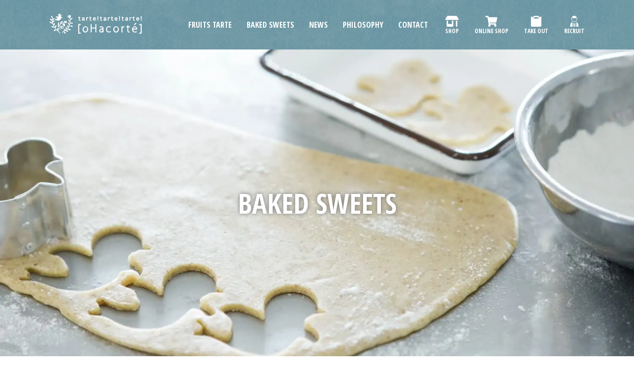

--- FILE ---
content_type: text/html; charset=UTF-8
request_url: https://ohacorte.com/baked/
body_size: 32239
content:
<!DOCTYPE html>
<html lang="ja">
<head>
<!-- Google Tag Manager -->
<script>(function(w,d,s,l,i){w[l]=w[l]||[];w[l].push({'gtm.start':
new Date().getTime(),event:'gtm.js'});var f=d.getElementsByTagName(s)[0],
j=d.createElement(s),dl=l!='dataLayer'?'&l='+l:'';j.async=true;j.src=
'https://www.googletagmanager.com/gtm.js?id='+i+dl;f.parentNode.insertBefore(j,f);
})(window,document,'script','dataLayer','GTM-NWDFL3V');</script>
<!-- End Google Tag Manager -->
  <script async src="https://www.googletagmanager.com/gtag/js?id=UA-16388046-1"></script>
  <script>
    window.dataLayer = window.dataLayer || [];
    function gtag(){dataLayer.push(arguments);}
    gtag('js', new Date());
    gtag('config', 'UA-16388046-1');
  </script>

<!-- Meta Pixel Code -->
<script>
!function(f,b,e,v,n,t,s)
{if(f.fbq)return;n=f.fbq=function(){n.callMethod?
n.callMethod.apply(n,arguments):n.queue.push(arguments)};
if(!f._fbq)f._fbq=n;n.push=n;n.loaded=!0;n.version='2.0';
n.queue=[];t=b.createElement(e);t.async=!0;
t.src=v;s=b.getElementsByTagName(e)[0];
s.parentNode.insertBefore(t,s)}(window, document,'script',
'https://connect.facebook.net/en_US/fbevents.js');
fbq('init', '980486273982384');
fbq('track', 'PageView');
</script>
<noscript><img height="1" width="1" style="display:none"
src="https://www.facebook.com/tr?id=980486273982384&ev=PageView&noscript=1"
/></noscript>
<!-- End Meta Pixel Code -->

	<meta charset="UTF-8" />
	<meta name="viewport" content="width=device-width, user-scalable=no">
	<meta name="format-detection" content="telephone=no"/>
  <title>オハコルテの焼き菓子 | フルーツタルト専門店 [oHacorté]（オハコルテ）</title>
<meta name="keywords" content="焼き菓子,しあわせはこぶとりサブレ,ヒラミーレモンケーキ,旅するタルトサンド,サブレ,シークヮーサー,内祝い,贈り物,沖縄,お取り寄せ">
<meta name="description" content="オハコルテの焼き菓子は、生地づくりを大切にするフルーツタルト専門店だからこそ生まれました。タルト生地をつかったサブレや、シークヮーサーを使ったレモンケーキなど、オリジナルパッケージに入れてお届けします。内祝いや贈りものにもどうぞ。">
<meta property="og:locale" content="ja_JP" />
<meta property="og:title" content="沖縄のフルーツタルト専門店[oHacorté]" />
<meta property="og:description" content="オハコルテの焼き菓子は、生地づくりを大切にするフルーツタルト専門店だからこそ生まれました。タルト生地をつかったサブレや、シークヮーサーを使ったレモンケーキなど、オリジナルパッケージに入れてお届けします。内祝いや贈りものにもどうぞ。" />
<meta property="og:type" content="article" />
<meta property="og:url" content="https://ohacorte.com/baked/" />
<meta property="og:image" content="https://ohacorte.com/wp-content/themes/ohacorte/images/ogp.jpg" />
<meta property="og:site_name" content="オハコルテ" />
	<meta name='robots' content='max-image-preview:large' />
    <script>
        var homeurl = 'https://ohacorte.com/';
    </script>
    <script>
        var gsm_homeurl = 'https://ohacorte.com/';
    </script>
<link rel='dns-prefetch' href='//www.googletagmanager.com' />
<link rel='dns-prefetch' href='//s.w.org' />
<script type="text/javascript">
window._wpemojiSettings = {"baseUrl":"https:\/\/s.w.org\/images\/core\/emoji\/14.0.0\/72x72\/","ext":".png","svgUrl":"https:\/\/s.w.org\/images\/core\/emoji\/14.0.0\/svg\/","svgExt":".svg","source":{"concatemoji":"https:\/\/ohacorte.com\/wp-includes\/js\/wp-emoji-release.min.js?ver=2c3fbaddeafb5e1b51b9a7854a52e14f"}};
/*! This file is auto-generated */
!function(e,a,t){var n,r,o,i=a.createElement("canvas"),p=i.getContext&&i.getContext("2d");function s(e,t){var a=String.fromCharCode,e=(p.clearRect(0,0,i.width,i.height),p.fillText(a.apply(this,e),0,0),i.toDataURL());return p.clearRect(0,0,i.width,i.height),p.fillText(a.apply(this,t),0,0),e===i.toDataURL()}function c(e){var t=a.createElement("script");t.src=e,t.defer=t.type="text/javascript",a.getElementsByTagName("head")[0].appendChild(t)}for(o=Array("flag","emoji"),t.supports={everything:!0,everythingExceptFlag:!0},r=0;r<o.length;r++)t.supports[o[r]]=function(e){if(!p||!p.fillText)return!1;switch(p.textBaseline="top",p.font="600 32px Arial",e){case"flag":return s([127987,65039,8205,9895,65039],[127987,65039,8203,9895,65039])?!1:!s([55356,56826,55356,56819],[55356,56826,8203,55356,56819])&&!s([55356,57332,56128,56423,56128,56418,56128,56421,56128,56430,56128,56423,56128,56447],[55356,57332,8203,56128,56423,8203,56128,56418,8203,56128,56421,8203,56128,56430,8203,56128,56423,8203,56128,56447]);case"emoji":return!s([129777,127995,8205,129778,127999],[129777,127995,8203,129778,127999])}return!1}(o[r]),t.supports.everything=t.supports.everything&&t.supports[o[r]],"flag"!==o[r]&&(t.supports.everythingExceptFlag=t.supports.everythingExceptFlag&&t.supports[o[r]]);t.supports.everythingExceptFlag=t.supports.everythingExceptFlag&&!t.supports.flag,t.DOMReady=!1,t.readyCallback=function(){t.DOMReady=!0},t.supports.everything||(n=function(){t.readyCallback()},a.addEventListener?(a.addEventListener("DOMContentLoaded",n,!1),e.addEventListener("load",n,!1)):(e.attachEvent("onload",n),a.attachEvent("onreadystatechange",function(){"complete"===a.readyState&&t.readyCallback()})),(e=t.source||{}).concatemoji?c(e.concatemoji):e.wpemoji&&e.twemoji&&(c(e.twemoji),c(e.wpemoji)))}(window,document,window._wpemojiSettings);
</script>
<style type="text/css">
img.wp-smiley,
img.emoji {
	display: inline !important;
	border: none !important;
	box-shadow: none !important;
	height: 1em !important;
	width: 1em !important;
	margin: 0 0.07em !important;
	vertical-align: -0.1em !important;
	background: none !important;
	padding: 0 !important;
}
</style>
	<link rel='stylesheet' id='wp-block-library-css'  href='https://ohacorte.com/wp-includes/css/dist/block-library/style.min.css?ver=2c3fbaddeafb5e1b51b9a7854a52e14f' type='text/css' media='all' />
<style id='global-styles-inline-css' type='text/css'>
body{--wp--preset--color--black: #000000;--wp--preset--color--cyan-bluish-gray: #abb8c3;--wp--preset--color--white: #ffffff;--wp--preset--color--pale-pink: #f78da7;--wp--preset--color--vivid-red: #cf2e2e;--wp--preset--color--luminous-vivid-orange: #ff6900;--wp--preset--color--luminous-vivid-amber: #fcb900;--wp--preset--color--light-green-cyan: #7bdcb5;--wp--preset--color--vivid-green-cyan: #00d084;--wp--preset--color--pale-cyan-blue: #8ed1fc;--wp--preset--color--vivid-cyan-blue: #0693e3;--wp--preset--color--vivid-purple: #9b51e0;--wp--preset--gradient--vivid-cyan-blue-to-vivid-purple: linear-gradient(135deg,rgba(6,147,227,1) 0%,rgb(155,81,224) 100%);--wp--preset--gradient--light-green-cyan-to-vivid-green-cyan: linear-gradient(135deg,rgb(122,220,180) 0%,rgb(0,208,130) 100%);--wp--preset--gradient--luminous-vivid-amber-to-luminous-vivid-orange: linear-gradient(135deg,rgba(252,185,0,1) 0%,rgba(255,105,0,1) 100%);--wp--preset--gradient--luminous-vivid-orange-to-vivid-red: linear-gradient(135deg,rgba(255,105,0,1) 0%,rgb(207,46,46) 100%);--wp--preset--gradient--very-light-gray-to-cyan-bluish-gray: linear-gradient(135deg,rgb(238,238,238) 0%,rgb(169,184,195) 100%);--wp--preset--gradient--cool-to-warm-spectrum: linear-gradient(135deg,rgb(74,234,220) 0%,rgb(151,120,209) 20%,rgb(207,42,186) 40%,rgb(238,44,130) 60%,rgb(251,105,98) 80%,rgb(254,248,76) 100%);--wp--preset--gradient--blush-light-purple: linear-gradient(135deg,rgb(255,206,236) 0%,rgb(152,150,240) 100%);--wp--preset--gradient--blush-bordeaux: linear-gradient(135deg,rgb(254,205,165) 0%,rgb(254,45,45) 50%,rgb(107,0,62) 100%);--wp--preset--gradient--luminous-dusk: linear-gradient(135deg,rgb(255,203,112) 0%,rgb(199,81,192) 50%,rgb(65,88,208) 100%);--wp--preset--gradient--pale-ocean: linear-gradient(135deg,rgb(255,245,203) 0%,rgb(182,227,212) 50%,rgb(51,167,181) 100%);--wp--preset--gradient--electric-grass: linear-gradient(135deg,rgb(202,248,128) 0%,rgb(113,206,126) 100%);--wp--preset--gradient--midnight: linear-gradient(135deg,rgb(2,3,129) 0%,rgb(40,116,252) 100%);--wp--preset--duotone--dark-grayscale: url('#wp-duotone-dark-grayscale');--wp--preset--duotone--grayscale: url('#wp-duotone-grayscale');--wp--preset--duotone--purple-yellow: url('#wp-duotone-purple-yellow');--wp--preset--duotone--blue-red: url('#wp-duotone-blue-red');--wp--preset--duotone--midnight: url('#wp-duotone-midnight');--wp--preset--duotone--magenta-yellow: url('#wp-duotone-magenta-yellow');--wp--preset--duotone--purple-green: url('#wp-duotone-purple-green');--wp--preset--duotone--blue-orange: url('#wp-duotone-blue-orange');--wp--preset--font-size--small: 13px;--wp--preset--font-size--medium: 20px;--wp--preset--font-size--large: 36px;--wp--preset--font-size--x-large: 42px;}.has-black-color{color: var(--wp--preset--color--black) !important;}.has-cyan-bluish-gray-color{color: var(--wp--preset--color--cyan-bluish-gray) !important;}.has-white-color{color: var(--wp--preset--color--white) !important;}.has-pale-pink-color{color: var(--wp--preset--color--pale-pink) !important;}.has-vivid-red-color{color: var(--wp--preset--color--vivid-red) !important;}.has-luminous-vivid-orange-color{color: var(--wp--preset--color--luminous-vivid-orange) !important;}.has-luminous-vivid-amber-color{color: var(--wp--preset--color--luminous-vivid-amber) !important;}.has-light-green-cyan-color{color: var(--wp--preset--color--light-green-cyan) !important;}.has-vivid-green-cyan-color{color: var(--wp--preset--color--vivid-green-cyan) !important;}.has-pale-cyan-blue-color{color: var(--wp--preset--color--pale-cyan-blue) !important;}.has-vivid-cyan-blue-color{color: var(--wp--preset--color--vivid-cyan-blue) !important;}.has-vivid-purple-color{color: var(--wp--preset--color--vivid-purple) !important;}.has-black-background-color{background-color: var(--wp--preset--color--black) !important;}.has-cyan-bluish-gray-background-color{background-color: var(--wp--preset--color--cyan-bluish-gray) !important;}.has-white-background-color{background-color: var(--wp--preset--color--white) !important;}.has-pale-pink-background-color{background-color: var(--wp--preset--color--pale-pink) !important;}.has-vivid-red-background-color{background-color: var(--wp--preset--color--vivid-red) !important;}.has-luminous-vivid-orange-background-color{background-color: var(--wp--preset--color--luminous-vivid-orange) !important;}.has-luminous-vivid-amber-background-color{background-color: var(--wp--preset--color--luminous-vivid-amber) !important;}.has-light-green-cyan-background-color{background-color: var(--wp--preset--color--light-green-cyan) !important;}.has-vivid-green-cyan-background-color{background-color: var(--wp--preset--color--vivid-green-cyan) !important;}.has-pale-cyan-blue-background-color{background-color: var(--wp--preset--color--pale-cyan-blue) !important;}.has-vivid-cyan-blue-background-color{background-color: var(--wp--preset--color--vivid-cyan-blue) !important;}.has-vivid-purple-background-color{background-color: var(--wp--preset--color--vivid-purple) !important;}.has-black-border-color{border-color: var(--wp--preset--color--black) !important;}.has-cyan-bluish-gray-border-color{border-color: var(--wp--preset--color--cyan-bluish-gray) !important;}.has-white-border-color{border-color: var(--wp--preset--color--white) !important;}.has-pale-pink-border-color{border-color: var(--wp--preset--color--pale-pink) !important;}.has-vivid-red-border-color{border-color: var(--wp--preset--color--vivid-red) !important;}.has-luminous-vivid-orange-border-color{border-color: var(--wp--preset--color--luminous-vivid-orange) !important;}.has-luminous-vivid-amber-border-color{border-color: var(--wp--preset--color--luminous-vivid-amber) !important;}.has-light-green-cyan-border-color{border-color: var(--wp--preset--color--light-green-cyan) !important;}.has-vivid-green-cyan-border-color{border-color: var(--wp--preset--color--vivid-green-cyan) !important;}.has-pale-cyan-blue-border-color{border-color: var(--wp--preset--color--pale-cyan-blue) !important;}.has-vivid-cyan-blue-border-color{border-color: var(--wp--preset--color--vivid-cyan-blue) !important;}.has-vivid-purple-border-color{border-color: var(--wp--preset--color--vivid-purple) !important;}.has-vivid-cyan-blue-to-vivid-purple-gradient-background{background: var(--wp--preset--gradient--vivid-cyan-blue-to-vivid-purple) !important;}.has-light-green-cyan-to-vivid-green-cyan-gradient-background{background: var(--wp--preset--gradient--light-green-cyan-to-vivid-green-cyan) !important;}.has-luminous-vivid-amber-to-luminous-vivid-orange-gradient-background{background: var(--wp--preset--gradient--luminous-vivid-amber-to-luminous-vivid-orange) !important;}.has-luminous-vivid-orange-to-vivid-red-gradient-background{background: var(--wp--preset--gradient--luminous-vivid-orange-to-vivid-red) !important;}.has-very-light-gray-to-cyan-bluish-gray-gradient-background{background: var(--wp--preset--gradient--very-light-gray-to-cyan-bluish-gray) !important;}.has-cool-to-warm-spectrum-gradient-background{background: var(--wp--preset--gradient--cool-to-warm-spectrum) !important;}.has-blush-light-purple-gradient-background{background: var(--wp--preset--gradient--blush-light-purple) !important;}.has-blush-bordeaux-gradient-background{background: var(--wp--preset--gradient--blush-bordeaux) !important;}.has-luminous-dusk-gradient-background{background: var(--wp--preset--gradient--luminous-dusk) !important;}.has-pale-ocean-gradient-background{background: var(--wp--preset--gradient--pale-ocean) !important;}.has-electric-grass-gradient-background{background: var(--wp--preset--gradient--electric-grass) !important;}.has-midnight-gradient-background{background: var(--wp--preset--gradient--midnight) !important;}.has-small-font-size{font-size: var(--wp--preset--font-size--small) !important;}.has-medium-font-size{font-size: var(--wp--preset--font-size--medium) !important;}.has-large-font-size{font-size: var(--wp--preset--font-size--large) !important;}.has-x-large-font-size{font-size: var(--wp--preset--font-size--x-large) !important;}
</style>
<link rel='stylesheet' id='contact-form-7-css'  href='https://ohacorte.com/wp-content/plugins/contact-form-7/includes/css/styles.css?ver=5.5.6' type='text/css' media='all' />
<link rel='stylesheet' id='wc-basic-style-css'  href='https://ohacorte.com/wp-content/themes/ohacorte/style.css?ver=1.0' type='text/css' media='all' />
<link rel='stylesheet' id='font-awesome-css'  href='https://ohacorte.com/wp-content/themes/welcart_basic/font-awesome/font-awesome.min.css?ver=1.0' type='text/css' media='all' />
<link rel='stylesheet' id='luminous-basic-css-css'  href='https://ohacorte.com/wp-content/themes/welcart_basic/css/luminous-basic.css?ver=1.0' type='text/css' media='all' />
<link rel='stylesheet' id='usces_default_css-css'  href='https://ohacorte.com/wp-content/plugins/usc-e-shop/css/usces_default.css?ver=2.2.4.2105311' type='text/css' media='all' />
<link rel='stylesheet' id='dashicons-css'  href='https://ohacorte.com/wp-includes/css/dashicons.min.css?ver=2c3fbaddeafb5e1b51b9a7854a52e14f' type='text/css' media='all' />
<link rel='stylesheet' id='theme_cart_css-css'  href='https://ohacorte.com/wp-content/themes/ohacorte/usces_cart.css?ver=2.2.4.2105311' type='text/css' media='all' />
<link rel='stylesheet' id='msl-main-css'  href='https://ohacorte.com/wp-content/plugins/master-slider/public/assets/css/masterslider.main.css?ver=3.8.1' type='text/css' media='all' />
<link rel='stylesheet' id='msl-custom-css'  href='https://ohacorte.com/wp-content/uploads/master-slider/custom.css?ver=1.3' type='text/css' media='all' />
<script type='text/javascript' src='https://ohacorte.com/wp-includes/js/jquery/jquery.min.js?ver=3.6.0' id='jquery-core-js'></script>
<script type='text/javascript' src='https://ohacorte.com/wp-includes/js/jquery/jquery-migrate.min.js?ver=3.3.2' id='jquery-migrate-js'></script>
<script type='text/javascript' src='https://ohacorte.com/wp-content/themes/welcart_basic/js/front-customized.js?ver=1.0' id='wc-basic-js-js'></script>

<!-- Site Kit によって追加された Google タグ（gtag.js）スニペット -->

<!-- Google アナリティクス スニペット (Site Kit が追加) -->
<script type='text/javascript' src='https://www.googletagmanager.com/gtag/js?id=G-JM0L64E2PE' id='google_gtagjs-js' async></script>
<script type='text/javascript' id='google_gtagjs-js-after'>
window.dataLayer = window.dataLayer || [];function gtag(){dataLayer.push(arguments);}
gtag("set","linker",{"domains":["ohacorte.com"]});
gtag("js", new Date());
gtag("set", "developer_id.dZTNiMT", true);
gtag("config", "G-JM0L64E2PE");
 window._googlesitekit = window._googlesitekit || {}; window._googlesitekit.throttledEvents = []; window._googlesitekit.gtagEvent = (name, data) => { var key = JSON.stringify( { name, data } ); if ( !! window._googlesitekit.throttledEvents[ key ] ) { return; } window._googlesitekit.throttledEvents[ key ] = true; setTimeout( () => { delete window._googlesitekit.throttledEvents[ key ]; }, 5 ); gtag( "event", name, { ...data, event_source: "site-kit" } ); } 
</script>

<!-- Site Kit によって追加された終了 Google タグ（gtag.js）スニペット -->
<link rel="https://api.w.org/" href="https://ohacorte.com/wp-json/" /><link rel="alternate" type="application/json" href="https://ohacorte.com/wp-json/wp/v2/pages/347" /><link rel="EditURI" type="application/rsd+xml" title="RSD" href="https://ohacorte.com/xmlrpc.php?rsd" />
<link rel="wlwmanifest" type="application/wlwmanifest+xml" href="https://ohacorte.com/wp-includes/wlwmanifest.xml" /> 

<link rel="canonical" href="https://ohacorte.com/baked/" />
<link rel='shortlink' href='https://ohacorte.com/?p=347' />
<link rel="alternate" type="application/json+oembed" href="https://ohacorte.com/wp-json/oembed/1.0/embed?url=https%3A%2F%2Fohacorte.com%2Fbaked%2F" />
<link rel="alternate" type="text/xml+oembed" href="https://ohacorte.com/wp-json/oembed/1.0/embed?url=https%3A%2F%2Fohacorte.com%2Fbaked%2F&#038;format=xml" />
<meta name="generator" content="Site Kit by Google 1.152.1" /><script>var ms_grabbing_curosr = 'https://ohacorte.com/wp-content/plugins/master-slider/public/assets/css/common/grabbing.cur', ms_grab_curosr = 'https://ohacorte.com/wp-content/plugins/master-slider/public/assets/css/common/grab.cur';</script>
<meta name="generator" content="MasterSlider 3.8.1 - Responsive Touch Image Slider | avt.li/msf" />
  <link rel="shortcut icon" href="https://ohacorte.com/wp-content/themes/ohacorte/images/favicon.ico" />
  <link rel="apple-touch-icon" href="https://ohacorte.com/wp-content/themes/ohacorte/images/webclip.png" />
  <link rel="stylesheet" href="https://ohacorte.com/wp-content/themes/ohacorte/custom.css" />

  <link rel="preconnect" href="https://fonts.gstatic.com">
  <link href="https://fonts.googleapis.com/css2?family=Open+Sans+Condensed:wght@700&display=swap" rel="stylesheet">
  <link href="https://fonts.googleapis.com/css2?family=Roboto:wght@500;700&display=swap" rel="stylesheet">
  <link href="https://fonts.googleapis.com/css2?family=Noto+Sans+JP:wght@400;700&display=swap" rel="stylesheet">

    <script src="https://ohacorte.com/wp-content/themes/ohacorte/bundle.js"></script>
</head>

<body class="page-template page-template-baked page-template-baked-php page page-id-347 _masterslider _ms_version_3.8.1"><!-- Google Tag Manager (noscript) -->
<noscript><iframe src="https://www.googletagmanager.com/ns.html?id=GTM-NWDFL3V"
height="0" width="0" style="display:none;visibility:hidden"></iframe></noscript><!-- End Google Tag Manager (noscript) -->
  <div class="loading">
    <div class="loading__inner">
      <span class="loading__logo">
        <svg xmlns="http://www.w3.org/2000/svg" viewBox="0 0 213.387 258">
          <g data-name="2063" fill="#fff">
            <g>
              <path data-name="8626" d="M85.9 155.426s-2.99-2.222-2.177-9.2 2.8-16.473-.477-18.3a5.2 5.2 0 00-7.361 1.418 12.434 12.434 0 00-1.507 9.894c.958 4.878 1.637 5.491 1.57 6.295s-.479.822-1.362-.2-11.455-10.841-12.886-12.8a5.263 5.263 0 01-1.3-5.42c.555-2.833.688-5.007 2.463-7.178s5.782-8.6 4.766-10.9a6.21 6.21 0 00-6.741-2.988 4.186 4.186 0 00-3.214 2.578 39.625 39.625 0 00-2.71 5.082 35.89 35.89 0 00-.616 10.095s.208 1.487-.885-.407-4.293-7.457-5.11-8.328-3.072-5.083-1.845-8.465 2.726-6.582 3.749-6.989 2.1-3.115 2.723-4.136 2.454-7.795-1.093-7.93-4.3.134-5.048 1.084a54.121 54.121 0 00-4.156 6.779c-.336 1.008-1.167 2.907-1.229 3.458s-.2.67-.678-1.084-4.029-10.375-3.756-13.215 1.5-6.3 3.335-6.98 6.546-2.71 8.053-4.474 1.769-6.569-1.3-8.268-7.982.956-8.927 2.107a41.555 41.555 0 00-3.2 5.343c-.271.625-.143.488-.688-.876s-1.91-4.271-.815-6.633 5.254-6.913 6.813-7.393 9.072-1.883 10.1-4.6.2-7.5-4.092-6.9-4.441 1.765-5.256 2.513-6.335 5.82-6.81 6.362-1.505 1.422-.82-.956 2.793-16.176.408-20.175-5.24-7.86-8.794-7.453-3.888 1.626-3.747 2.849a13.567 13.567 0 002.381 4.743 57.772 57.772 0 014.369 7.861 54.709 54.709 0 011.559 8.4 93.714 93.714 0 01-1.084 10.414c-.341.741.07.878-.818-.47S19.091 48.269 16.5 48.206a5.746 5.746 0 00-4.629 2.1c-1.095.949-.824 4.94.262 6.221A113.3 113.3 0 0023.595 65.2a12.31 12.31 0 013.614 3.935 53.031 53.031 0 012.374 6.7c.069.748 3.133 7.457 3.133 8.4s1.1 3.453-1.977 1.012-6.4-6.237-8.232-6.846S17.32 75.828 15 76.03s-6 1.084-6 5.288 6 4.942 12.752 5.963c3.614.949 12.957 7.717 14.389 9.489 0 0 2.45 7.516 3.4 9.825a129.366 129.366 0 005.726 11.647c.542.475 1.084 1.418-.744.2s-7.569-4.4-11.114-4.268-4.978 0-6.685 1.426-2.24 2.842-1.767 3.794a9.059 9.059 0 005.928 4.528c3.348.542 11.462-.329 12.953-.4a10 10 0 015.525 1.565c.958.94 4.226 4.4 5.048 5.345a101.689 101.689 0 007.5 8.131c1.164.752 2.387 3.122 2.929 3.614.542.459 0 .529-1.3.123a36.292 36.292 0 00-9.818-.949c-3.406.276-9.07 2.168-9.339 7.65s4.36 4.954 6.47 4.748 3.483-1.218 6.143-2.913 1.971-3.187 12.2-2.909c0 0 1.57-.679 4.629 1.957a160.933 160.933 0 0112.073 11.731 39.768 39.768 0 016.972 10.625c.542 2.036.341 3.2 2.006 3.359 0 0 5.344 1.7 3.418-3.395A48.061 48.061 0 0085.9 155.426z" />
            </g>
            <g>
              <path data-name="8627" d="M57.28 54.54c1.337.446 1.9.67.669 1.559s-1.906 2-2.913 5.106 1.462 2.665 6.387.994 6.92.676 6.92.676c4.372 3.78 7.171 4.221 12.976 4.447s12.422-3.565 16-6.454 6.031-10.434 6.257-11.648.564-3.888 2.02-4.336a5.03 5.03 0 013.124.338 20.617 20.617 0 004.813 2c2.132.441 2.011 0 2.132-2.336a8.411 8.411 0 00-2.575-6.222 39.18 39.18 0 00-7.271-4.007c-1.467-.555-1.572-1.109-1.35-2.219a35.4 35.4 0 012.237-5.008c.455-.885 2.47-1.666 3.579-2.222s1.675-.553 1.675-1.557-.882-.884-2.118-1.1-2.015.1-5.036-5.782S97.873 9 93.625 9s-10.958.882-11.963 8.656S84.12 31.433 84.678 34.1s.45 2.121-2.127 0a25.221 25.221 0 00-11.3-4.112 8.889 8.889 0 00-9.283 4.557c-2.679 4.221 1.008 4.121 3.252 4.121s3.917 1.33 7.155 4.217 3.576 6.221 1.127 6.891-7.276 2.669-9.4 3.1a8.214 8.214 0 01-5.6-1.659c-1.566-.889-2.53-1.507-3.473-.338-1.224 1.549.907 3.23 2.251 3.663zm39.233-35.677c2.4.8.8 4.765-1.7 4.546-1.129 0-2.094-1.492-2.1-2.71a2.562 2.562 0 013.8-1.836z" />
            </g>
            <g>
              <path data-name="8628" d="M124.48 130.871c0-.927 1.557-9.435 1.673-10.573a4.627 4.627 0 00-.692-2.445s-5.8-6.232-6.781-7.377a2.891 2.891 0 00-2.873-.844c-.744.045-3.731.39-3.731.39s-8.161 1.827-10.3 2.4a3.9 3.9 0 00-2.7 2.053c-.278 3.433.123 15.19.123 15.19.341.86.8.571 1.545 1.144s5.3 5.025 10.239 5.025a36.417 36.417 0 0011.839-2.744c2.469-.8 1.658-1.314 1.658-2.219zm-18.957-1.724a25.153 25.153 0 01-2.71-1.828s-.632-.338-.511-2 .17-3.644.17-4.105-.17-1.541.226-1.711c.336-.143.808.343.985.569s2.53 2.23 2.53 2.23a2.466 2.466 0 01.459 1.431c0 .853-.459 3.016-.408 4.11s.582 2.054-.741 1.304zm3.048-11.473c-.41-.461-2.477-1.482-2.305-2.286.11-.529 1.389-.519 1.955-.566a22.819 22.819 0 003.046-.172c1.155-.231 2.643-.52 3.158-.638a4.336 4.336 0 011.89-.11 8.754 8.754 0 011.78 1.715l1.785 1.546s.472.791-.739.734a27.679 27.679 0 00-5.229.463 11.1 11.1 0 01-3.447.461 2.855 2.855 0 01-1.894-1.147zm12.87 10.9a2.488 2.488 0 01-1.084 1.659 5.06 5.06 0 01-2.071.513c-.869.058-3.975-.112-5.225.058a7.267 7.267 0 00-2.36.795c-.582.224-.8-.28-.582-1.2a46.876 46.876 0 00.692-4.842c0-.459.116-1.716.4-1.888.723-.432 1.151 0 1.783-.181s1.209-.791 2.3-.687 4.539.347 5.223.284 1.445 0 1.326 1.205-.4 3.773-.4 4.288z" />
            </g>
            <g>
              <path data-name="8629" d="M95.302 131.856c-.748-1.059-1.926-3.827-2.777-5.2a25.029 25.029 0 01-2.245-6.172 6.855 6.855 0 012.033-4.878 8.206 8.206 0 001.267-4.455c0-.746 3.539-6.27 5.24-9.244a40.5 40.5 0 019.515-10.617c4.063-3.072 7.267-2.972 11.339-2.652a4.969 4.969 0 015.017 3.924c.636 1.389 0 1.494-.967 1.389s-2.249.314-4.492 1.906-1.171 4.768.441 6.486a7.684 7.684 0 006.185 1.585c1.6-.211.542 1.695.542 1.695-1.391 2.871 0 4.139 1.066 5.632a8.382 8.382 0 005.558 2.759c2.466.421 2.891-.217 4.383-1.807a8.586 8.586 0 001.606-6.264c-.215-1.807-3-3.821-3-3.821a5.885 5.885 0 003.1-4.68 4.741 4.741 0 00-1.6-4.671c-1.715-1.807-5.46-1.061-6.1-.526a5.673 5.673 0 01-2.672 1.055c-.641 0-1.711-2.116-2.036-3.072a3.128 3.128 0 011.606-2.974 11.413 11.413 0 013.74-.748 24.243 24.243 0 005.663-1.807 7.034 7.034 0 014.177 0 33.836 33.836 0 004.268.329c.968.108 2.033.64 4.277.95s1.492-.737 1.711-1.485a1.807 1.807 0 00-1.068-1.91c-.755-.426-.643-1.165 0-1.588s2.134 0 4.166-.222 2.781-.533 2.781-1.482-1.084-1.592-2.141-1.9-3.315-1.068-4.268-1.391-1.18-.632-.542-.837.968-1.084 1.819-1.921a2.866 2.866 0 00.737-2.754c-.1-1.171-1.707-1.491-2.891-1.6s-1.821 1.059-2.987 1.384-1.389 1.277-2.891 2.555-1.281-.322-1.178-1.491a7.323 7.323 0 00-.629-3.825c-.636-1.487-2.233-1.068-3.1-.542a9.28 9.28 0 00-2.022 5.201c-.316 2.237-.956 1.91-1.285 1.91s-.956-.846-2.031-1.792-2.137-2.557-3.085-3.408-1.395-1.375-2.678-.107-.208 2.766.741 3.514 1.292 3.072 2.792 5.516.636 3.081-.332 3.825a10.479 10.479 0 01-5.657 1.915c-2.573.1-6.53.419-7.693.419a46.669 46.669 0 00-8.768.956c-1.919.632-.851-.542-.11-1.375a21.863 21.863 0 015.24-3.194 17.417 17.417 0 005.24-5.193c1.281-1.921-.112-2.869-.112-2.869-1.277-.435-1.395-1.807-5.446-1.491s-9.2 5.42-10.911 7.11a27.243 27.243 0 00-4.913 8.6 56.152 56.152 0 00-1.717 11.474 91.337 91.337 0 00-6.828 7.753c-2.239 2.546-1.6-.426-1.6-.426s-.329-4.138-.215-4.987 0-7.227.215-10.731a9.1 9.1 0 00-1.084-5.728 14.454 14.454 0 00-3.1-3.932c-.959-.958-1.7-.211-1.7.741a17.144 17.144 0 01-1.8 5.63 32.283 32.283 0 00-1.816 5.21 40.619 40.619 0 00-1.6 9.974 19.333 19.333 0 001.062 9.562 87.34 87.34 0 006.091 10.089c1.286 1.7 1.073.313 2.669 2.649 0 0 2.567 5.832 3.1 7.113s2.981 6.273 3.635 7.643.741 2.333 1.921 2.972a5.059 5.059 0 003.1.116c1.173-.542-.107-3.187-.746-4.356s-2.468-4.352-3.21-5.416zm-12.608-21.559a17.152 17.152 0 01-2.136-4.672 47.4 47.4 0 01.737-9.139c.43-2.114 1.182-2.322 1.182-2.322a11.668 11.668 0 010 3.6c-.316 1.807.748 8.181 1.388 12.218s-.638 1.372-1.171.315z" />
            </g>
            <g>
              <path data-name="8630" d="M196.81 107.212a16.115 16.115 0 00-8.116.434c-1.422.847-7.408 2.969-10.118 4.239s-3.417 1.142-2.985.43a138.555 138.555 0 004.132-14.154c1.7-6.8 4.842-7.513 4.842-7.513 4.418-1.969 8.974-1.411 13.967.289s5.975-2.119 5.834-3.825-2.848-4.242-5.834-5.52-9.979.992-13.253 3.252-2.694 1.136-2.694 1.136a82.744 82.744 0 001.7-8.212c.278-2.689.851-14.436 2.273-17.976s10.4-7.632 12.689-9.9 1.131-5.668-2.571-5.807-7.693 4.819-9.538 7.5-2.436 2.269-2.71 1.411-1.285-8.477-1.285-8.477c2.557-.858 2.987-7.37 2.987-8.924a96.517 96.517 0 011.7-10.761c.723-3.395-2.7-4.965-4.842-5.24s-4.262 1.839-5.406 5.372-1.568 1.7-1.707 1.135a25.381 25.381 0 00-4.143-7.366 4.55 4.55 0 00-4.122-1.411c-3.137 1.7 1.715 7.505 1.715 7.505a12.665 12.665 0 013.278 5.382c.7 2.965.414 2.546-2 1.839s-4.562-3.684-5.42-5.24-.71-4.1-4.981-.708-.291 5.1.7 5.386a7.769 7.769 0 014.138 3.825 48.207 48.207 0 005.7 7.075s3.565 4.672 6.84 4.672 2.7.846 3.138 1.843a75.392 75.392 0 011.129 15.7c0 8.492-1.709 7.928-1.709 7.928A40.776 40.776 0 01178.857 67c-.134-1.7-1.427-4.531-5.272-7.216s-7.408-1.711-6.7 2.407 4.994 7.227 6.99 8.492 2.7 5.24 4.555 8.217.562 10.331-1.568 15.992-2.286.708-2.286.708-1.281-6.367-1.7-9.2-4.987-5.24-7.549-3.536-3.433 3.4 3.126 13.444 3.274 16.711.564 22.8-2.562 2.121-2.562 2.121c.567-7.363-1.843-11.047-2.128-12.877s-3.433-3.265-5.85-2.557-3.274 6.233-.275 10.2 4.98 10.479 4.555 12.6-4.41 6.095-7.547 7.938-2.71.271-2.847-1.281.855-3.534 1.277-6.087-1.552-6.5-3.124-8.071-3.137-1.126-4.99 1.7.849 11.327 1.136 14.294-5.139 5.953-8.543 7.652-2.136-.28-2.136-1.281 0-5.384-.293-7.646-.851-2.549-3.137-2.123-5.42 3.541-3.563 5.522a11.168 11.168 0 012.423 4.822 9.471 9.471 0 01-2.848 8.638 40.577 40.577 0 00-13.255 15.859c-.723 1.839-.43.562 1.566 3.113s3.7-3.684 4.268-5.24 1.854-5.24 4.992-4.8 5.42 5.513 5.988 6.79a11.694 11.694 0 007.137 6.792c4.551 1.265 5.267.285 5.267-3.825a14.106 14.106 0 00-4.273-9.2c-1.713-1.841-6.842-2.97-8.841-3.818s1.14-4.11 3.993-4.963a15.943 15.943 0 0110.261.141c4.421 1.42 8.83 6.513 12.817 6.513s5.711-.28 5.988-2.965-.564-3.7-3.415-6.226-10.963-3.553-12.685-3.553-4.41-.146-2.84-1.126a30.656 30.656 0 0113.246-4.546c6.56-.569 10.407.566 17.669 5.24s8.12 1.969 9.124-1.57-1.435-5.24-4.419-8.627-16.1-1.135-16.1-1.135-5.7.847-1-1.691 9.26-14.171 9.838-15.441 5.836-2.273 8.544-3.263 9.26-.285 10.7.99a26.3 26.3 0 004.7 2.838c6.685 1.127 6.416-2.838 6.127-5.381s-6.28-5.8-7.152-6.366z" />
            </g>
          </g>
          <g data-name="2068" fill="#fff">
            <g data-name="2066">
              <g data-name="2064">
                <g transform="translate(.001)">
                  <path data-name="8631" d="M17.48 248.995H9.872v-29.389h7.608v2.84h-4.533v23.7h4.533z" />
                </g>
                <g transform="translate(.001)">
                  <path data-name="8632" d="M203.528 248.995h-7.6v-2.845h4.531v-23.7h-4.531v-2.84h7.6z" />
                </g>
              </g>
              <g data-name="2065">
                <g transform="translate(.005)">
                  <path data-name="8633" d="M27.835 209.468a2.607 2.607 0 01-2.168-.884 3.328 3.328 0 01-.759-2.45v-3.708h-1.379v-1.906h1.375v-1.883h2.054v1.883h2.332v1.9h-2.332v3.315c0 1.144.2 1.46.285 1.545a1.006 1.006 0 00.874.351 6.283 6.283 0 001.084-.271l.488-.154v1.926l-.267.078a5.476 5.476 0 01-1.588.26z" />
                </g>
                <g transform="translate(.005)">
                  <path data-name="8634" d="M35.803 209.47a2.593 2.593 0 01-1.919-.737 2.436 2.436 0 01-.741-1.807 2.349 2.349 0 011.281-2.217 11.339 11.339 0 013.668-1.118v-.582c0-.325-.063-.524-.168-.6a1.679 1.679 0 00-1.162-.329 1.655 1.655 0 00-1.023.264.965.965 0 00-.293.667v.381h-2.245v-.381a2.454 2.454 0 011.048-1.892 3.96 3.96 0 012.576-.819 4.448 4.448 0 011.915.376 2.246 2.246 0 011.14.943 3.957 3.957 0 01.271 1.778v3.133a9.589 9.589 0 00.267 2.226l.123.475h-2.2l-.074-.276a6.722 6.722 0 01-.11-.461 5.793 5.793 0 01-.831.585 2.86 2.86 0 01-1.529.394zm2.289-4.091a8.372 8.372 0 00-2.407.835.873.873 0 00-.361.723c0 .361.15.435.2.468l.087.061a.833.833 0 00.64.222 1.735 1.735 0 001.265-.56 2.007 2.007 0 00.573-1.5z" />
                </g>
                <g transform="translate(.005)">
                  <path data-name="8635" d="M46.48 209.233h-2.14v-8.716h2.14v.706a4.291 4.291 0 01.472-.407 2.611 2.611 0 011.534-.472 4.236 4.236 0 01.815.119l.311.06v2.342l-.567-.322a1.745 1.745 0 00-.844-.181 1.561 1.561 0 00-1.2.556 3.281 3.281 0 00-.521 2.022z" />
                </g>
                <g transform="translate(.005)">
                  <path data-name="8636" d="M56.67 209.468a2.578 2.578 0 01-2.168-.884 3.368 3.368 0 01-.762-2.45v-3.708h-1.362v-1.906h1.366v-1.883h2.069v1.883h2.333v1.9h-2.333v3.315c0 1.144.2 1.46.28 1.545a1 1 0 00.874.351 6.98 6.98 0 001.073-.271l.493-.154v1.926l-.267.078a5.347 5.347 0 01-1.596.258z" />
                </g>
                <g transform="translate(.005)">
                  <path data-name="8637" d="M66.016 209.466a3.881 3.881 0 01-3.01-1.265 4.716 4.716 0 01-1.127-3.272 4.537 4.537 0 011.2-3.339 3.758 3.758 0 012.882-1.245 3.624 3.624 0 012.66 1.017 4.7 4.7 0 01.956 3.225v.837h-5.6a2.278 2.278 0 00.614 1.509 1.9 1.9 0 001.552.694 1.362 1.362 0 00.976-.287c.313-.235.347-.419.347-.531v-.378h2.064v.378a2.387 2.387 0 01-.932 1.87 4.074 4.074 0 01-2.582.788zm-1.881-5.762h3.359a1.664 1.664 0 00-.166-.64 1.3 1.3 0 00-.58-.623 1.626 1.626 0 00-1.987.208 2.808 2.808 0 00-.625 1.055z" />
                </g>
                <g transform="translate(.005)">
                  <path data-name="8638" d="M76.11 209.237h-2.113v-2.056h2.113zm-.123-2.721h-1.863l-.376-9.065h2.549z" />
                </g>
                <g transform="translate(.005)">
                  <path data-name="8639" d="M84.619 209.468a2.6 2.6 0 01-2.169-.888 3.328 3.328 0 01-.762-2.45v-3.708h-1.364v-1.906h1.364v-1.883h2.062v1.883h2.338v1.9H83.75v3.315c0 1.144.2 1.46.282 1.545a1 1 0 00.874.351 5.759 5.759 0 001.084-.271l.484-.154v1.926l-.258.078a5.566 5.566 0 01-1.6.26z" />
                </g>
                <g transform="translate(.005)">
                  <path data-name="8640" d="M92.592 209.469a2.6 2.6 0 01-1.915-.737 2.452 2.452 0 01-.743-1.807 2.385 2.385 0 011.279-2.217 11.508 11.508 0 013.673-1.118v-.582a.759.759 0 00-.181-.6 1.626 1.626 0 00-1.147-.329 1.687 1.687 0 00-1.023.264.972.972 0 00-.3.667v.381h-2.241v-.381a2.473 2.473 0 011.044-1.892 3.975 3.975 0 012.573-.818 4.5 4.5 0 011.924.376 2.2 2.2 0 011.138.956 3.9 3.9 0 01.273 1.765v3.133a9.059 9.059 0 00.273 2.226l.116.475h-2.2l-.07-.276a4.051 4.051 0 01-.1-.461 6.252 6.252 0 01-.84.585 2.869 2.869 0 01-1.53.394zm2.295-4.091a8.264 8.264 0 00-2.4.835.838.838 0 00-.361.723c0 .361.137.435.2.468l.085.061a.813.813 0 00.634.222 1.74 1.74 0 001.265-.56 1.987 1.987 0 00.578-1.5z" />
                </g>
                <g transform="translate(.005)">
                  <path data-name="8641" d="M103.264 209.233h-2.114v-8.716h2.114v.706a4.106 4.106 0 01.475-.407 2.621 2.621 0 011.538-.472 5.323 5.323 0 01.811.119l.311.06v2.342l-.567-.322a1.722 1.722 0 00-.835-.181 1.588 1.588 0 00-1.209.556 3.335 3.335 0 00-.522 2.016z" />
                </g>
                <g transform="translate(.005)">
                  <path data-name="8642" d="M113.472 209.468a2.578 2.578 0 01-2.168-.884 3.375 3.375 0 01-.772-2.45v-3.708h-1.364v-1.906h1.362v-1.883h2.072v1.883h2.328v1.9h-2.329v3.315c0 1.144.2 1.46.291 1.545a.968.968 0 00.865.351 5.837 5.837 0 001.084-.271l.493-.154v1.926l-.267.078a5.385 5.385 0 01-1.6.26z" />
                </g>
                <g transform="translate(.005)">
                  <path data-name="8643" d="M122.795 209.466a3.89 3.89 0 01-3.01-1.265 4.7 4.7 0 01-1.129-3.272 4.535 4.535 0 011.204-3.339 3.735 3.735 0 012.867-1.245 3.639 3.639 0 012.667 1.017 4.584 4.584 0 01.968 3.225v.837h-5.608a2.331 2.331 0 00.6 1.509 1.919 1.919 0 001.561.694 1.386 1.386 0 00.977-.287c.314-.235.338-.419.338-.531v-.378h2.071v.378a2.385 2.385 0 01-.934 1.87 4.067 4.067 0 01-2.572.787zm-1.881-5.762h3.356a1.769 1.769 0 00-.17-.641 1.225 1.225 0 00-.564-.622 1.639 1.639 0 00-2.007.208 2.829 2.829 0 00-.614 1.055z" />
                </g>
                <g transform="translate(.005)">
                  <path data-name="8644" d="M132.922 209.237h-2.135v-2.056h2.136zm-.148-2.721h-1.854l-.381-9.065h2.551z" />
                </g>
                <g transform="translate(.005)">
                  <path data-name="8645" d="M141.409 209.468a2.618 2.618 0 01-2.181-.884 3.328 3.328 0 01-.766-2.45v-3.708H137.1v-1.906h1.355v-1.883h2.078v1.883h2.34v1.9h-2.34v3.315c0 1.144.2 1.46.3 1.545a.97.97 0 00.86.351 6.057 6.057 0 001.084-.271l.493-.154v1.926l-.276.078a5.366 5.366 0 01-1.581.26z" />
                </g>
                <g transform="translate(.005)">
                  <path data-name="8646" d="M149.386 209.469a2.616 2.616 0 01-1.919-.737 2.457 2.457 0 01-.734-1.807 2.367 2.367 0 011.276-2.217 11.357 11.357 0 013.664-1.118v-.582c0-.181-.025-.508-.172-.593a1.6 1.6 0 00-1.158-.338 1.675 1.675 0 00-1.021.264.941.941 0 00-.311.667v.381h-2.242v-.381a2.459 2.459 0 011.055-1.892 3.959 3.959 0 012.575-.818 4.492 4.492 0 011.919.376 2.188 2.188 0 011.138.956 3.794 3.794 0 01.278 1.765v3.133a8.8 8.8 0 00.267 2.226l.121.475h-2.191l-.08-.276a4.977 4.977 0 01-.11-.461 6.167 6.167 0 01-.833.585 2.847 2.847 0 01-1.523.392zm2.287-4.091a8.287 8.287 0 00-2.392.835.849.849 0 00-.378.723c0 .361.152.435.211.468l.089.061a.806.806 0 00.638.222 1.771 1.771 0 001.265-.56 2.032 2.032 0 00.56-1.5z" />
                </g>
                <g transform="translate(.005)">
                  <path data-name="8647" d="M160.062 209.233h-2.134v-8.716h2.136v.706a4.04 4.04 0 01.466-.407 2.58 2.58 0 011.525-.472 4.134 4.134 0 01.815.119l.318.06v2.342l-.578-.322a1.657 1.657 0 00-.826-.181 1.565 1.565 0 00-1.205.557 3.252 3.252 0 00-.513 2.016z" />
                </g>
                <g transform="translate(.005)">
                  <path data-name="8648" d="M170.25 209.468a2.6 2.6 0 01-2.17-.888 3.328 3.328 0 01-.762-2.45v-3.708h-1.372v-1.906h1.373v-1.883h2.071v1.883h2.318v1.9h-2.328v3.315c0 1.144.2 1.46.287 1.545a.965.965 0 00.865.351 6.211 6.211 0 001.084-.271l.488-.154v1.926l-.266.078a5.32 5.32 0 01-1.588.262z" />
                </g>
                <g transform="translate(.005)">
                  <path data-name="8649" d="M179.593 209.466a3.912 3.912 0 01-3.014-1.265 4.777 4.777 0 01-1.115-3.272 4.528 4.528 0 011.194-3.339 3.74 3.74 0 012.891-1.245 3.614 3.614 0 012.649 1.017 4.584 4.584 0 01.965 3.225v.837h-5.6a2.307 2.307 0 00.6 1.509 1.921 1.921 0 001.556.694 1.366 1.366 0 00.981-.287c.311-.235.347-.419.347-.531v-.378h2.063v.378a2.389 2.389 0 01-.934 1.87 4.051 4.051 0 01-2.584.788zm-1.863-5.762h3.359a1.741 1.741 0 00-.181-.64 1.245 1.245 0 00-.564-.623 1.641 1.641 0 00-2.007.208 2.721 2.721 0 00-.607 1.055z" />
                </g>
                <g transform="translate(.005)">
                  <path data-name="8650" d="M189.69 209.237h-2.107v-2.056h2.107zm-.11-2.721h-1.889l-.361-9.066h2.548z" />
                </g>
              </g>
            </g>
            <g data-name="2067">
              <g transform="translate(-.003 .004)">
                <path data-name="8651" d="M31.559 245.527c-4.864 0-8.409-3.959-8.409-9.413 0-6.392 4.327-9.73 8.6-9.73 5.07 0 8.492 3.782 8.492 9.421-.009 6.387-4.374 9.722-8.683 9.722zm.217-16.357c-3.856 0-5.616 3.556-5.616 6.844 0 3.644 2.5 6.727 5.42 6.727 3.211 0 5.635-2.929 5.635-6.813.007-2.331-1.127-6.757-5.447-6.757z" />
              </g>
              <g transform="translate(-.003 .004)">
                <path data-name="8652" d="M65.15 245.16h-2.978v-11.92H50.61v11.92h-2.979V220h2.979v10.427h11.562V220h2.978z" />
              </g>
              <g transform="translate(-.003 .004)">
                <path data-name="8653" d="M79.476 245.527a5.319 5.319 0 01-5.731-5.375c0-2.052 1-6.743 10.086-6.931-.125-2.5-.869-4.024-3.458-4.024a6.2 6.2 0 00-3.512 1.151l-.876.641-1.341-2.5.685-.475a9.157 9.157 0 015.133-1.626c2.376 0 6.38.954 6.38 7.381v6.532a23.189 23.189 0 00.226 3.76l.181 1.1h-3l-.126-1.272a7.325 7.325 0 01-4.647 1.638zm4.348-9.457c-2.838.051-7.066.687-7.066 3.881a2.53 2.53 0 002.656 2.786 4.188 4.188 0 004.41-3.65z" />
              </g>
              <g transform="translate(-.003 .004)">
                <path data-name="8654" d="M103.428 245.496c-5.157 0-8.75-3.838-8.75-9.352a9.224 9.224 0 019.3-9.757 8.761 8.761 0 014.972 1.411l.65.513-1.424 2.316-.808-.475a6.324 6.324 0 00-9.675 5.863c0 3.941 2.432 6.685 5.915 6.685a7.78 7.78 0 003.614-.878l1.055-.477 1.323 2.445-.878.441a11.65 11.65 0 01-5.29 1.265z" />
              </g>
              <g transform="translate(-.003 .004)">
                <path data-name="8655" d="M125.192 245.527c-4.878 0-8.405-3.959-8.405-9.413 0-6.392 4.316-9.73 8.582-9.73 5.084 0 8.508 3.782 8.508 9.421-.001 6.387-4.365 9.722-8.685 9.722zm.211-16.357c-3.848 0-5.6 3.556-5.6 6.844 0 3.644 2.484 6.727 5.42 6.727 3.225 0 5.643-2.929 5.643-6.813 0-2.331-1.14-6.757-5.462-6.757z" />
              </g>
              <g transform="translate(-.003 .004)">
                <path data-name="8656" d="M144.919 245.158h-2.99V232.57a86.83 86.83 0 00-.114-4.81l-.063-1.015h2.965l.023 1.3a5.492 5.492 0 013.906-1.66 3.322 3.322 0 01.882.125l.687.19v2.73l-1.053-.11a3.868 3.868 0 00-.607-.063c-2.071 0-3.635 2.455-3.635 5.711z" />
              </g>
              <g transform="translate(-.003 .004)">
                <path data-name="8657" d="M164.423 245.492c-3.023 0-4.551-1.957-4.551-5.841v-10.044h-2.862v-2.866h2.855v-2.67l2.97-1.355v4.026h4.878v2.866h-4.878v10.422c0 1.221.289 2.679 1.644 2.679a3.921 3.921 0 001.478-.246l.956-.361.79 2.607-.8.318a6.266 6.266 0 01-2.479.468z" />
              </g>
              <g transform="translate(-.003 .004)">
                <path data-name="8658" d="M182.811 245.497c-4.983 0-8.468-3.794-8.468-9.229 0-6.824 4.139-9.881 8.23-9.881 5.332 0 7.227 4.452 7.227 8.609a2.85 2.85 0 01-.052.712l-.15.775h-12.207a7.32 7.32 0 001.789 4.813 5.157 5.157 0 003.794 1.411 8.311 8.311 0 004.156-.945l.874-.437 1.131 2.506-.723.43a11.3 11.3 0 01-5.601 1.236zm-5.146-11.871h8.985a6.018 6.018 0 00-1.445-3.417 3.675 3.675 0 00-2.755-1.064 5.187 5.187 0 00-4.786 4.475zm4.866-10.59h-3.071l4.32-6.62h4.633z" />
              </g>
            </g>
          </g>
        </svg>
      </span>
    </div>
  </div>
	<svg xmlns="http://www.w3.org/2000/svg" viewBox="0 0 0 0" width="0" height="0" focusable="false" role="none" style="visibility: hidden; position: absolute; left: -9999px; overflow: hidden;" ><defs><filter id="wp-duotone-dark-grayscale"><feColorMatrix color-interpolation-filters="sRGB" type="matrix" values=" .299 .587 .114 0 0 .299 .587 .114 0 0 .299 .587 .114 0 0 .299 .587 .114 0 0 " /><feComponentTransfer color-interpolation-filters="sRGB" ><feFuncR type="table" tableValues="0 0.49803921568627" /><feFuncG type="table" tableValues="0 0.49803921568627" /><feFuncB type="table" tableValues="0 0.49803921568627" /><feFuncA type="table" tableValues="1 1" /></feComponentTransfer><feComposite in2="SourceGraphic" operator="in" /></filter></defs></svg><svg xmlns="http://www.w3.org/2000/svg" viewBox="0 0 0 0" width="0" height="0" focusable="false" role="none" style="visibility: hidden; position: absolute; left: -9999px; overflow: hidden;" ><defs><filter id="wp-duotone-grayscale"><feColorMatrix color-interpolation-filters="sRGB" type="matrix" values=" .299 .587 .114 0 0 .299 .587 .114 0 0 .299 .587 .114 0 0 .299 .587 .114 0 0 " /><feComponentTransfer color-interpolation-filters="sRGB" ><feFuncR type="table" tableValues="0 1" /><feFuncG type="table" tableValues="0 1" /><feFuncB type="table" tableValues="0 1" /><feFuncA type="table" tableValues="1 1" /></feComponentTransfer><feComposite in2="SourceGraphic" operator="in" /></filter></defs></svg><svg xmlns="http://www.w3.org/2000/svg" viewBox="0 0 0 0" width="0" height="0" focusable="false" role="none" style="visibility: hidden; position: absolute; left: -9999px; overflow: hidden;" ><defs><filter id="wp-duotone-purple-yellow"><feColorMatrix color-interpolation-filters="sRGB" type="matrix" values=" .299 .587 .114 0 0 .299 .587 .114 0 0 .299 .587 .114 0 0 .299 .587 .114 0 0 " /><feComponentTransfer color-interpolation-filters="sRGB" ><feFuncR type="table" tableValues="0.54901960784314 0.98823529411765" /><feFuncG type="table" tableValues="0 1" /><feFuncB type="table" tableValues="0.71764705882353 0.25490196078431" /><feFuncA type="table" tableValues="1 1" /></feComponentTransfer><feComposite in2="SourceGraphic" operator="in" /></filter></defs></svg><svg xmlns="http://www.w3.org/2000/svg" viewBox="0 0 0 0" width="0" height="0" focusable="false" role="none" style="visibility: hidden; position: absolute; left: -9999px; overflow: hidden;" ><defs><filter id="wp-duotone-blue-red"><feColorMatrix color-interpolation-filters="sRGB" type="matrix" values=" .299 .587 .114 0 0 .299 .587 .114 0 0 .299 .587 .114 0 0 .299 .587 .114 0 0 " /><feComponentTransfer color-interpolation-filters="sRGB" ><feFuncR type="table" tableValues="0 1" /><feFuncG type="table" tableValues="0 0.27843137254902" /><feFuncB type="table" tableValues="0.5921568627451 0.27843137254902" /><feFuncA type="table" tableValues="1 1" /></feComponentTransfer><feComposite in2="SourceGraphic" operator="in" /></filter></defs></svg><svg xmlns="http://www.w3.org/2000/svg" viewBox="0 0 0 0" width="0" height="0" focusable="false" role="none" style="visibility: hidden; position: absolute; left: -9999px; overflow: hidden;" ><defs><filter id="wp-duotone-midnight"><feColorMatrix color-interpolation-filters="sRGB" type="matrix" values=" .299 .587 .114 0 0 .299 .587 .114 0 0 .299 .587 .114 0 0 .299 .587 .114 0 0 " /><feComponentTransfer color-interpolation-filters="sRGB" ><feFuncR type="table" tableValues="0 0" /><feFuncG type="table" tableValues="0 0.64705882352941" /><feFuncB type="table" tableValues="0 1" /><feFuncA type="table" tableValues="1 1" /></feComponentTransfer><feComposite in2="SourceGraphic" operator="in" /></filter></defs></svg><svg xmlns="http://www.w3.org/2000/svg" viewBox="0 0 0 0" width="0" height="0" focusable="false" role="none" style="visibility: hidden; position: absolute; left: -9999px; overflow: hidden;" ><defs><filter id="wp-duotone-magenta-yellow"><feColorMatrix color-interpolation-filters="sRGB" type="matrix" values=" .299 .587 .114 0 0 .299 .587 .114 0 0 .299 .587 .114 0 0 .299 .587 .114 0 0 " /><feComponentTransfer color-interpolation-filters="sRGB" ><feFuncR type="table" tableValues="0.78039215686275 1" /><feFuncG type="table" tableValues="0 0.94901960784314" /><feFuncB type="table" tableValues="0.35294117647059 0.47058823529412" /><feFuncA type="table" tableValues="1 1" /></feComponentTransfer><feComposite in2="SourceGraphic" operator="in" /></filter></defs></svg><svg xmlns="http://www.w3.org/2000/svg" viewBox="0 0 0 0" width="0" height="0" focusable="false" role="none" style="visibility: hidden; position: absolute; left: -9999px; overflow: hidden;" ><defs><filter id="wp-duotone-purple-green"><feColorMatrix color-interpolation-filters="sRGB" type="matrix" values=" .299 .587 .114 0 0 .299 .587 .114 0 0 .299 .587 .114 0 0 .299 .587 .114 0 0 " /><feComponentTransfer color-interpolation-filters="sRGB" ><feFuncR type="table" tableValues="0.65098039215686 0.40392156862745" /><feFuncG type="table" tableValues="0 1" /><feFuncB type="table" tableValues="0.44705882352941 0.4" /><feFuncA type="table" tableValues="1 1" /></feComponentTransfer><feComposite in2="SourceGraphic" operator="in" /></filter></defs></svg><svg xmlns="http://www.w3.org/2000/svg" viewBox="0 0 0 0" width="0" height="0" focusable="false" role="none" style="visibility: hidden; position: absolute; left: -9999px; overflow: hidden;" ><defs><filter id="wp-duotone-blue-orange"><feColorMatrix color-interpolation-filters="sRGB" type="matrix" values=" .299 .587 .114 0 0 .299 .587 .114 0 0 .299 .587 .114 0 0 .299 .587 .114 0 0 " /><feComponentTransfer color-interpolation-filters="sRGB" ><feFuncR type="table" tableValues="0.098039215686275 1" /><feFuncG type="table" tableValues="0 0.66274509803922" /><feFuncB type="table" tableValues="0.84705882352941 0.41960784313725" /><feFuncA type="table" tableValues="1 1" /></feComponentTransfer><feComposite in2="SourceGraphic" operator="in" /></filter></defs></svg>  	<header id="masthead" class="site-header header" role="banner">
    <div class="header__inner">
      <div class="header__logo">
        <a href="https://ohacorte.com/">
          <svg data-name="2" xmlns="http://www.w3.org/2000/svg" viewBox="0 0 185.91 40">
            <g data-name="1441" fill="#fff">
              <path data-name="5108" d="M18.507 35.105s-.716-.478-.478-2.149.716-3.94-.119-4.418a1.194 1.194 0 00-1.791.358 2.985 2.985 0 00-.358 2.388c.239 1.194.358 1.313.358 1.552s-.119.239-.358 0-2.746-2.627-3.1-3.1a1.313 1.313 0 01-.358-1.313 3.463 3.463 0 01.6-1.672c.478-.478 1.433-2.03 1.194-2.627a1.433 1.433 0 00-1.672-.716.955.955 0 00-.716.6l-.609 1.186a8.6 8.6 0 00-.119 2.388s0 .358-.239-.119l-1.194-2.03a2.388 2.388 0 01-.478-2.03 3.821 3.821 0 01.955-1.672c.239-.119.478-.716.6-.955s.6-1.91-.239-1.91-1.075 0-1.194.239l-.955 1.672-.239.836c0 .119 0 .119-.119-.239a14.687 14.687 0 01-.955-3.224c.119-.716.358-1.552.836-1.672a6.09 6.09 0 001.91-1.075 1.433 1.433 0 00-.358-2.03 2.149 2.149 0 00-2.149.478l-.715 1.309c-.119.119 0 .119-.119-.239a2.149 2.149 0 01-.239-1.552 5.015 5.015 0 011.552-1.791c.358-.118 2.149-.473 2.388-1.07s0-1.791-.955-1.672a2.141 2.141 0 00-1.313.6l-1.553 1.549c-.119.119-.358.358-.239-.239s.716-3.821.119-4.776S4.776 4.06 3.94 4.06s-.955.358-.955.716a3.224 3.224 0 00.6 1.194A13.97 13.97 0 014.66 7.88a13.134 13.134 0 01.358 2.03 22.566 22.566 0 01-.239 2.507c-.119.119 0 .239-.239-.119S2.507 9.433 1.91 9.433a1.433 1.433 0 00-1.075.478 1.552 1.552 0 000 1.433l2.746 2.03a2.985 2.985 0 01.836.955 12.657 12.657 0 01.6 1.552c0 .119.716 1.791.716 2.03s.239.836-.478.239a14.448 14.448 0 00-2.03-1.672 5.493 5.493 0 00-1.791-.6A1.269 1.269 0 000 17.194c0 1.075 1.433 1.194 3.1 1.433a12.657 12.657 0 013.463 2.269l.837 2.388q.589 1.4 1.313 2.746c.119.119.239.358-.119 0a6.09 6.09 0 00-2.624-1.07c-.836 0-1.194 0-1.552.358a1.428 1.428 0 00-.478.955 2.149 2.149 0 001.433 1.075 19.463 19.463 0 003.1.119 2.388 2.388 0 011.313.358l1.194 1.313a24.356 24.356 0 001.791 1.91c.239.239.6.716.716.836s0 .119-.358 0a8.716 8.716 0 00-2.388-.239c-.836.119-2.149.478-2.269 1.791s1.075 1.194 1.552 1.194a3.343 3.343 0 001.433-.716c.6-.358.478-.716 2.866-.716 0 0 .358-.119 1.075.478l2.866 2.866a9.553 9.553 0 011.672 2.507c.119.478.119.716.478.836s1.313.358.836-.836a11.582 11.582 0 00-2.746-3.94z"/>
              <path data-name="5109" d="M11.701 10.866c.358.119.478.119.119.358s-.478.478-.716 1.194.358.6 1.552.239 1.672.119 1.672.119a4.06 4.06 0 003.1 1.075 6.567 6.567 0 003.826-1.551 6.328 6.328 0 001.552-2.627c0-.239.119-.955.478-1.075a1.194 1.194 0 01.716.119l1.194.478c.478.119.478 0 .478-.6a2.03 2.03 0 00-.6-1.433l-1.788-.953c-.358-.119-.358-.239-.358-.478a8.478 8.478 0 01.478-1.194c.119-.239.6-.358.836-.478s.354-.119.354-.359-.239-.239-.478-.239-.478 0-1.194-1.433A2.866 2.866 0 0020.418 0c-1.075 0-2.624.239-2.866 2.03a8.716 8.716 0 00.716 3.94c.119.6.119.478-.478 0a6.09 6.09 0 00-2.746-.955 2.149 2.149 0 00-2.268 1.075c-.6.955.239.955.836.955s.955.355 1.672.955.836 1.433.239 1.672l-2.269.716a1.91 1.91 0 01-1.313-.358c-.358-.239-.6-.358-.836-.119s.238.955.596.955zm9.433-8.478c.6.239.239 1.194-.358 1.075s-.478-.358-.478-.6a.6.6 0 01.836-.478z"/>
              <path data-name="5110" d="M27.823 29.253c0-.239.358-2.269.358-2.507a1.075 1.075 0 00-.119-.6l-1.672-1.791a.716.716 0 00-.716-.239h-.836l-2.507.6a.955.955 0 00-.6.478 34.748 34.748 0 000 3.582 1.718 1.718 0 01.358.239 4.3 4.3 0 002.507 1.194 8.717 8.717 0 002.866-.716c.479-.001.361-.12.361-.24zm-4.537-.358l-.6-.478a.7.7 0 01-.119-.478v-1.312h.239l.6.478a.6.6 0 01.119.358c0 .239-.119.716-.119.955s.119.6-.119.358zm.716-2.746c-.119-.119-.6-.358-.6-.6h2.388l.478.358.478.358s.119.239-.119.119h-2.149zm3.1 2.507a.6.6 0 01-.239.358h-1.788l-.6.239c-.119 0-.239-.119-.119-.239a11.225 11.225 0 00.119-1.194.718.718 0 01.119-.478h2.269c.119 0 .358 0 .358.239s-.116.956-.116 1.075z"/>
              <path data-name="5111" d="M20.776 29.492l-.716-1.194a5.971 5.971 0 01-.6-1.433 1.672 1.672 0 01.478-1.194 1.91 1.91 0 00.358-1.075 22.686 22.686 0 011.313-2.388 9.672 9.672 0 012.269-2.507 3.463 3.463 0 012.746-.6 1.194 1.194 0 011.194.955c.119.358 0 .358-.239.358a1.942 1.942 0 00-1.075.478c-.478.358-.239 1.194.119 1.552a1.791 1.791 0 001.433.358c.358 0 .119.358.119.358a3.34 3.34 0 00.239 1.313 2.03 2.03 0 001.313.716c.6.119.716 0 1.075-.478a2.03 2.03 0 00.358-1.552c0-.478-.716-.955-.716-.955a1.433 1.433 0 00.716-1.075 1.194 1.194 0 00-.358-1.075 1.433 1.433 0 00-1.433-.119l-.6.239c-.119 0-.358-.478-.478-.716a.716.716 0 01.358-.716h.955l1.313-.478a1.672 1.672 0 01.955 0h1.075l1.075.239c.6.119.358-.119.358-.358a.478.478 0 00-.239-.478c-.239-.119-.119-.239 0-.358h.955q.716 0 .716-.358c0-.239-.239-.358-.478-.478l-1.075-.358c-.239-.119-.239-.119-.119-.239l.478-.478a.716.716 0 00.119-.716c0-.239-.358-.358-.716-.358s-.478.239-.716.358-.358.358-.716.6-.358-.119-.239-.358a1.791 1.791 0 00-.119-.955c-.119-.358-.478-.239-.716-.119a2.269 2.269 0 00-.478 1.194c-.119.478-.239.478-.358.478l-.478-.478-.716-.836c-.239-.239-.358-.358-.6 0a.672.672 0 00.119.836c.119.119.358.716.716 1.313s.119.716-.119.955a2.507 2.507 0 01-1.313.478h-1.899l-2.149.239c-.478.119-.239-.119 0-.358l1.313-.716a4.179 4.179 0 001.313-1.194c.358-.478 0-.716 0-.716a1.39 1.39 0 00-1.313-.358 5.612 5.612 0 00-2.746 1.791 6.567 6.567 0 00-1.194 2.03 13.492 13.492 0 00-.358 2.746 21.972 21.972 0 00-1.672 1.91c-.478.6-.358-.119-.358-.119a3.914 3.914 0 010-1.194 18.726 18.726 0 000-2.627 2.149 2.149 0 00-.239-1.313 3.463 3.463 0 00-.716-.955c-.239-.239-.358 0-.358.119a4.06 4.06 0 01-.478 1.313 7.641 7.641 0 00-.478 1.194 9.672 9.672 0 00-.358 2.388 4.657 4.657 0 00.239 2.269 21.134 21.134 0 001.431 2.392c.358.358.239.119.6.6l.716 1.672.836 1.791c.119.358.119.6.478.716a1.194 1.194 0 00.716 0c.239-.119 0-.716-.119-1.075zm-2.987-5.134a4.179 4.179 0 01-.478-1.075 11.343 11.343 0 01.119-2.149 1.425 1.425 0 01.239-.6 2.746 2.746 0 010 .836 16.955 16.955 0 00.358 2.985c.239.836-.119.119-.239-.119z"/>
              <path data-name="5112" d="M45.134 23.522a3.821 3.821 0 00-1.91.119l-2.388 1.075c-.6.358-.836.239-.716.119a33.317 33.317 0 00.955-3.343c.358-1.672 1.194-1.791 1.194-1.791a4.418 4.418 0 013.343.119c1.194.358 1.433-.478 1.433-.955s-.716-1.075-1.433-1.313a4.537 4.537 0 00-3.224.836c-.836.6-.6.239-.6.239q.226-.946.358-1.91a25.434 25.434 0 01.6-4.3c.358-.836 2.507-1.791 2.985-2.388a.888.888 0 10-.6-1.672c-.836 0-1.791 1.194-2.269 1.791s-.6.6-.6.358-.358-2.03-.358-2.03a14.934 14.934 0 00.722-2.148 23.047 23.047 0 01.358-2.627c.119-.836-.6-1.194-1.194-1.313s-1.075.478-1.313 1.313-.358.358-.358.239a6.089 6.089 0 00-.955-1.552 1.075 1.075 0 00-.955-.358c-.716.358.358 1.791.358 1.791a2.985 2.985 0 01.836 1.313c.119.716.119.6-.478.478a2.746 2.746 0 01-1.314-1.314c-.239-.358-.119-.955-1.194-.119s-.119 1.194.119 1.313a1.91 1.91 0 01.955.955 11.463 11.463 0 001.313 1.672s.836 1.075 1.672 1.075.6.239.716.478a18.029 18.029 0 01.239 3.821c0 2.03-.358 1.91-.358 1.91a9.793 9.793 0 01-.358-1.313 2.627 2.627 0 00-1.194-1.91c-.955-.6-1.791-.358-1.552.6a3.582 3.582 0 001.672 2.03c.478.358.6 1.313 1.075 1.91s.119 2.507-.358 3.821-.6.119-.6.119a15.482 15.482 0 01-.358-2.149 1.313 1.313 0 00-1.791-.836c-.6.358-.836.836.716 3.224a4.829 4.829 0 01.119 5.493c-.716 1.433-.6.478-.6.478a7.164 7.164 0 00-.478-3.1 1.1 1.1 0 00-1.433-.6c-.6.239-.836 1.552-.119 2.388a5.493 5.493 0 011.075 2.985 4.537 4.537 0 01-1.791 1.91c-.716.478-.6.119-.716-.358a8.717 8.717 0 01.358-1.433 2.746 2.746 0 00-.716-1.91c-.358-.358-.716-.239-1.194.358s.239 2.746.239 3.463-1.194 1.433-2.03 1.791-.478-.119-.478-.358a10.312 10.312 0 00-.119-1.791c-.119-.478-.239-.6-.716-.478s-1.313.836-.836 1.313a2.627 2.627 0 01.6 1.194 2.269 2.269 0 01-.716 2.03 9.672 9.672 0 00-3.224 3.94c-.119.478-.119.119.358.716s.836-.836 1.075-1.313.478-1.313 1.194-1.194 1.313 1.313 1.433 1.672a2.746 2.746 0 001.672 1.672c1.075.358 1.313.119 1.313-.955a3.343 3.343 0 00-1.075-2.149 7.283 7.283 0 00-2.149-.955c-.478-.239.239-.955.955-1.194a3.821 3.821 0 012.507 0c1.075.358 2.149 1.552 3.1 1.552s1.313-.119 1.433-.716-.119-.836-.836-1.552a6.448 6.448 0 00-2.985-.836c-.358 0-1.075 0-.716-.239a7.4 7.4 0 013.224-1.075 5.731 5.731 0 014.188 1.307c1.791 1.075 1.91.478 2.149-.358s-.358-1.313-1.075-2.03-3.823-.239-3.823-.239-1.313.239-.239-.358 2.269-3.343 2.388-3.7 1.433-.6 2.03-.836a3.94 3.94 0 012.507.239l1.075.716c1.552.239 1.552-.716 1.433-1.313s-1.313-1.434-1.552-1.554z"/>
            </g>
            <g data-name="1442" fill="#fff">
              <path data-name="5113" d="M62.925 40H57.91V20.537h5.015v1.91H59.94v15.642h2.985z"/>
              <path data-name="5114" d="M185.91 40h-5.015v-1.91h2.985V22.447h-2.985v-1.91h5.015z"/>
            </g>
            <g data-name="1443" fill="#fff">
              <path data-name="5115" d="M61.253 13.851a2.03 2.03 0 01-1.672-.716 2.507 2.507 0 01-.6-1.91V8.478H57.91V6.926h1.075V5.493h1.552v1.433h1.791v1.552h-1.791v2.507c0 .836.119 1.075.239 1.194a.716.716 0 00.716.239l.836-.239h.358v1.433h-.239z"/>
              <path data-name="5116" d="M67.343 13.851a2.03 2.03 0 01-1.433-.6 1.91 1.91 0 01-.6-1.433 1.791 1.791 0 01.955-1.672 8.717 8.717 0 012.866-.836v-.474c0-.239 0-.358-.119-.478l-.836-.239-.836.239a.716.716 0 00-.239.478v.239h-1.668v-.239a1.91 1.91 0 01.836-1.43 3.1 3.1 0 011.91-.6l1.433.239a1.672 1.672 0 01.836.716 2.985 2.985 0 01.239 1.313v2.388a7.284 7.284 0 00.239 1.672v.358h-1.553v-.358l-.6.478zm1.791-3.1l-1.91.6a.716.716 0 00-.239.6.523.523 0 00.119.358h.6a1.313 1.313 0 00.955-.478 1.552 1.552 0 00.478-1.194z"/>
              <path data-name="5117" d="M75.582 13.731H73.91V6.925h1.672v.6l.358-.358a2.03 2.03 0 011.194-.361h.836v2.03l-.478-.239h-.6a1.194 1.194 0 00-.955.478 2.508 2.508 0 00-.358 1.552z"/>
              <path data-name="5118" d="M83.462 13.851a2.03 2.03 0 01-1.672-.716 2.627 2.627 0 01-.6-1.91V8.478h-1.071V6.926h1.075V5.493h1.552v1.433h1.791v1.552h-1.791v2.507c0 .836.119 1.075.239 1.194a.716.716 0 00.716.239l.836-.239h.358v1.433h-.239z"/>
              <path data-name="5119" d="M90.627 13.851a2.985 2.985 0 01-2.269-.955 3.582 3.582 0 01-.837-2.507 3.463 3.463 0 01.955-2.627 2.866 2.866 0 012.27-.956 2.746 2.746 0 012.03.836 3.582 3.582 0 01.716 2.507v.6h-4.418a1.791 1.791 0 00.478 1.194 1.433 1.433 0 001.194.478l.716-.239c.239-.239.239-.358.239-.358v-.239h1.552v.239a1.791 1.791 0 01-.716 1.433 3.1 3.1 0 01-1.91.6zm-1.433-4.418h2.627a1.313 1.313 0 00-.119-.478l-.481-.477a1.194 1.194 0 00-1.552.119 2.15 2.15 0 00-.478.836z"/>
              <path data-name="5120" d="M98.388 13.732h-1.552v-1.675h1.671zm-.119-2.149h-1.433l-.239-6.926h1.91z"/>
              <path data-name="5121" d="M104.955 13.851a2.03 2.03 0 01-1.672-.716 2.507 2.507 0 01-.6-1.91V8.478h-1.071V6.926h1.075V5.493h1.552v1.433h1.791v1.552h-1.791v2.507c0 .836.119 1.075.239 1.194a.716.716 0 00.716.239l.836-.239h.358v1.433h-.239z"/>
              <path data-name="5122" d="M111.044 13.851a2.03 2.03 0 01-1.433-.6 1.91 1.91 0 01-.6-1.433 1.791 1.791 0 01.955-1.672 8.835 8.835 0 012.866-.836v-.474a.6.6 0 00-.119-.478 1.194 1.194 0 00-.836-.239l-.836.239a.717.717 0 00-.239.478v.239h-1.668v-.239a1.91 1.91 0 01.836-1.431 3.1 3.1 0 012.03-.6l1.433.239a1.672 1.672 0 01.836.716 2.985 2.985 0 01.239 1.313v2.388a7.045 7.045 0 00.239 1.672v.358h-1.673v-.358l-.6.478zm1.791-3.1l-1.791.6a.6.6 0 00-.239.6.523.523 0 00.119.358h.6a1.313 1.313 0 00.955-.478 1.552 1.552 0 00.478-1.194z"/>
              <path data-name="5123" d="M119.284 13.731h-1.672V6.925h1.672v.6l.358-.358a2.03 2.03 0 011.194-.358h.836v2.027l-.478-.239h-.6a1.194 1.194 0 00-.955.478 2.508 2.508 0 00-.358 1.552z"/>
              <path data-name="5124" d="M127.163 13.851a2.03 2.03 0 01-1.672-.716 2.627 2.627 0 01-.6-1.91V8.478h-1.071V6.926h1.075V5.493h1.552v1.433h1.791v1.552h-1.791v2.507c0 .836.119 1.075.239 1.194a.716.716 0 00.716.239l.836-.239h.358v1.433h-.239z"/>
              <path data-name="5125" d="M134.328 13.851a2.985 2.985 0 01-2.269-.955 3.582 3.582 0 01-.836-2.507 3.463 3.463 0 01.955-2.627 2.866 2.866 0 012.149-.955 2.746 2.746 0 012.03.836 3.463 3.463 0 01.716 2.507v.6h-4.3a1.791 1.791 0 00.478 1.194 1.433 1.433 0 001.194.478l.716-.239c.239-.239.239-.358.239-.358v-.239h1.552v.239a1.791 1.791 0 01-.716 1.433 3.1 3.1 0 01-1.908.593zm-1.433-4.418h2.627a1.434 1.434 0 00-.119-.478l-.478-.478a1.313 1.313 0 00-1.552.119 2.149 2.149 0 00-.478.836z"/>
              <path data-name="5126" d="M142.089 13.732h-1.672v-1.675h1.672zm-.119-2.149h-1.433l-.239-6.926h1.91z"/>
              <path data-name="5127" d="M148.656 13.851a2.03 2.03 0 01-1.672-.716 2.507 2.507 0 01-.6-1.91V8.478h-1.071V6.926h1.075V5.493h1.552v1.433h1.791v1.552h-1.791v2.507c0 .836.119 1.075.239 1.194a.716.716 0 00.716.239l.836-.239h.358v1.433h-.239z"/>
              <path data-name="5128" d="M154.746 13.851a2.03 2.03 0 01-1.433-.6 1.911 1.911 0 01-.6-1.433 1.791 1.791 0 01.955-1.672 8.717 8.717 0 012.866-.836v-.474a.718.718 0 00-.119-.478 1.194 1.194 0 00-.836-.239l-.836.239a.716.716 0 00-.239.478v.239h-1.668v-.239a1.911 1.911 0 01.836-1.433 2.985 2.985 0 012.03-.6l1.433.239a1.671 1.671 0 01.836.716 2.985 2.985 0 01.239 1.313v2.388a6.8 6.8 0 00.239 1.672v.358h-1.673v-.354l-.6.478zm1.791-3.1l-1.791.6a.6.6 0 00-.239.6.523.523 0 00.119.358h.6a1.313 1.313 0 00.955-.478 1.552 1.552 0 00.478-1.194z"/>
              <path data-name="5129" d="M162.985 13.731h-1.672V6.925h1.672v.6l.358-.358a2.03 2.03 0 011.194-.358h.836v2.027l-.478-.239h-.6a1.194 1.194 0 00-.955.478 2.508 2.508 0 00-.358 1.552z"/>
              <path data-name="5130" d="M170.865 13.851a2.03 2.03 0 01-1.672-.716 2.508 2.508 0 01-.6-1.91V8.478h-1.071V6.926h1.075V5.493h1.552v1.433h1.791v1.552h-1.791v2.507c0 .836.119 1.075.239 1.194a.716.716 0 00.716.239l.836-.239h.358v1.433h-.239z"/>
              <path data-name="5131" d="M178.03 13.851a2.985 2.985 0 01-2.269-.955 3.7 3.7 0 01-.836-2.507 3.463 3.463 0 01.955-2.627 2.866 2.866 0 012.269-.955 2.746 2.746 0 012.03.836 3.583 3.583 0 01.716 2.507v.6h-4.3a1.791 1.791 0 00.478 1.194 1.433 1.433 0 001.194.478l.716-.239c.239-.239.239-.358.239-.358v-.239h1.552v.239a1.791 1.791 0 01-.716 1.433 3.1 3.1 0 01-2.028.593zm-1.433-4.418h2.627a1.314 1.314 0 00-.119-.478l-.478-.478a1.313 1.313 0 00-1.552.119 2.029 2.029 0 00-.478.836z"/>
              <path data-name="5132" d="M185.791 13.732h-1.672v-1.675h1.672zm-.119-2.149h-1.433L184 4.657h1.91z"/>
            </g>
            <g data-name="1444" fill="#fff">
              <path data-name="5133" d="M72.239 37.732c-3.224 0-5.612-2.627-5.612-6.209s2.985-6.448 5.731-6.448a5.989 5.989 0 015.612 6.209c0 3.701-2.865 6.448-5.731 6.448zm.119-10.866c-2.507 0-3.7 2.388-3.7 4.537s1.672 4.418 3.582 4.418 3.7-1.91 3.7-4.537-.716-4.418-3.463-4.418z"/>
              <path data-name="5134" d="M94.448 37.492h-1.91v-7.88h-7.642v7.881h-2.03V20.776h2.03v6.925h7.642v-6.925h1.91z"/>
              <path data-name="5135" d="M104 37.732a3.463 3.463 0 01-3.821-3.582c0-1.313.716-4.418 6.687-4.537-.119-1.672-.6-2.627-2.269-2.627a4.06 4.06 0 00-2.269.716l-.6.478-.836-1.672.478-.358a6.09 6.09 0 013.347-1.075c1.552 0 4.179.6 4.179 4.9v4.3a15.4 15.4 0 00.119 2.507v.716h-1.91v-.836a4.776 4.776 0 01-3.105 1.07zm2.866-6.209c-1.91 0-4.657.478-4.657 2.507a1.672 1.672 0 001.67 1.791 2.746 2.746 0 002.866-2.388z"/>
              <path data-name="5136" d="M119.761 37.612c-3.463 0-5.731-2.507-5.731-6.209a6.09 6.09 0 016.09-6.448 5.732 5.732 0 013.343.955l.478.358-.955 1.552-.478-.358a4.179 4.179 0 00-6.567 3.94c0 2.627 1.552 4.418 3.94 4.418a5.135 5.135 0 002.388-.6l.716-.358.836 1.672-.6.239a7.642 7.642 0 01-3.46.839z"/>
              <path data-name="5137" d="M134.209 37.732c-3.224 0-5.612-2.627-5.612-6.209s2.866-6.448 5.731-6.448a5.911 5.911 0 015.612 6.209c0 3.701-2.985 6.448-5.731 6.448zm.119-10.866c-2.507 0-3.7 2.388-3.7 4.537s1.672 4.418 3.582 4.418 3.7-1.91 3.7-4.537-.713-4.418-3.582-4.418z"/>
              <path data-name="5138" d="M147.224 37.492h-2.03v-8.358a30.19 30.19 0 00-.119-3.224v-.716h1.91v.836a3.582 3.582 0 012.627-1.075h1.075v1.791h-1.075c-1.313 0-2.388 1.672-2.388 3.821z"/>
              <path data-name="5139" d="M160.124 37.612c-2.03 0-2.985-1.313-2.985-3.821v-6.567h-1.915v-1.91h1.91v-1.791l1.91-.836v2.627h3.224v1.91h-3.224v6.925c0 .836.239 1.791 1.075 1.791h.955l.6-.239.478 1.672-.478.239a4.18 4.18 0 01-1.552 0z"/>
              <path data-name="5140" d="M172.179 37.612c-3.343 0-5.612-2.507-5.612-6.09s2.866-6.448 5.493-6.448 4.776 2.985 4.776 5.731a1.905 1.905 0 010 .478v.478h-8.119a4.776 4.776 0 001.193 3.227 3.463 3.463 0 002.507.955 5.492 5.492 0 002.746-.6l.6-.239.716 1.672-.478.239a7.4 7.4 0 01-3.822.597zm-3.343-7.761h5.97a3.94 3.94 0 00-.955-2.269 2.388 2.388 0 00-1.791-.716 3.463 3.463 0 00-3.224 2.985zm3.224-7.045h-2.03l2.866-4.418h3.1z"/>
            </g>
          </svg>
        </a>
      </div>
      <div class="header__menu h-menu">
        <ul class="h-menu__list">
          <li class="h-menu__item">
            <a href="https://ohacorte.com/">TOP</a>
          </li>
          <li class="h-menu__item">
            <a class="h-menu__link" href="https://ohacorte.com/tartemenu">
              <span class="h-menu__name">FRUITS TARTE</span>
              <span class="h-menu__ruby">フルーツタルト</span>
            </a>
          </li>
          <li class="h-menu__item">
            <a class="h-menu__link" href="https://ohacorte.com/baked">
              <span class="h-menu__name">BAKED SWEETS</span>
              <span class="h-menu__ruby">焼き菓子</span>
            </a>
          </li>
          <li class="h-menu__item">
            <a class="h-menu__link" href="https://ohacorte.com/news">
              <span class="h-menu__name">NEWS</span>
              <span class="h-menu__ruby">ニュース</span>
            </a>
            <ul class="h-menu__accodion_pc">
              <li><a href="https://ohacorte.com/news">全てのニュース</a></li>
              <li><a href="https://ohacorte.com/category/information/">お知らせ</a></li>
              <li><a href="https://ohacorte.com/category/product/">商品について</a></li>
              <li><a href="https://ohacorte.com/category/event/">イベント</a></li>
              <li><a href="https://ohacorte.com/category/diary/">読みもの</a></li>
            </ul>
          </li>
          <ul class="h-menu__accodion_sp">
              <li><a href="https://ohacorte.com/category/information/">お知らせ</a></li>
              <li><a href="https://ohacorte.com/category/product/">商品について</a></li>
              <li><a href="https://ohacorte.com/category/event/">イベント</a></li>
              <li><a href="https://ohacorte.com/category/diary/">読みもの</a></li>
            </ul>
          <li class="h-menu__item">
            <a class="h-menu__link" href="https://ohacorte.com/philosophy">
              <span class="h-menu__name">PHILOSOPHY</span>
              <span class="h-menu__ruby">オハコルテのこと</span>
            </a>
          </li>
          <li class="h-menu__item">
            <a class="h-menu__link" href="https://ohacorte.com/contact">
              <span class="h-menu__name">CONTACT</span>
              <span class="h-menu__ruby">お問合せ</span>
            </a>
          </li>
          <!--
          <li class="h-menu__item">
            <a class="h-menu__link" href="https://ohacorte.com/recruit">
              <span class="h-menu__name">RECRUIT</span>
              <span class="h-menu__ruby">求人情報</span>
            </a>
          </li>
          -->
        </ul>
        <ul class="h-menu__snslist">
          <li class="h-menu__snsitem">
            <a href="https://www.instagram.com/ohacorte/" target="_blank">
              <svg xmlns="http://www.w3.org/2000/svg" viewBox="0 0 40 40">
                <g data-name="3868" transform="translate(-79 -524)">
                  <rect data-name="1121" width="40" height="40" rx="20" transform="translate(79 524)" fill="#707070"/>
                  <g data-name="278" fill="#fff">
                    <path data-name="748" d="M103.347 534h-8.361a5.652 5.652 0 00-5.652 5.652v8.7A5.652 5.652 0 0094.986 554h8.361a5.652 5.652 0 005.652-5.652v-8.7a5.652 5.652 0 00-5.652-5.648zm-12.007 5.652a3.65 3.65 0 013.646-3.646h8.361a3.649 3.649 0 013.645 3.646v8.7a3.65 3.65 0 01-3.645 3.646h-8.361a3.65 3.65 0 01-3.646-3.646z"/>
                    <path data-name="749" d="M99.167 549.15a5.15 5.15 0 10-5.151-5.15 5.156 5.156 0 005.151 5.15zm0-8.7a3.545 3.545 0 11-3.545 3.545 3.549 3.549 0 013.545-3.541z"/>
                    <path data-name="750" d="M104.468 539.853a1.154 1.154 0 10-1.154-1.154 1.154 1.154 0 001.154 1.154z"/>
                  </g>
                </g>
              </svg>
            </a>
          </li>
          <li class="h-menu__snsitem">
            <a href="https://www.facebook.com/7cmtarte/" target="_blank">
              <svg xmlns="http://www.w3.org/2000/svg" viewBox="0 0 40 40">
                <defs>
                  <clipPath id="a">
                    <rect data-name="1348" width="40" height="40" rx="20" transform="translate(129 612)" fill="#707070"/>
                  </clipPath>
                </defs>
                <g data-name="7338" transform="translate(-129 -612)">
                  <rect data-name="1347" width="40" height="40" rx="20" transform="translate(129 612)" fill="#707070"/>
                  <g data-name="12" clip-path="url(#a)">
                    <path d="M151.787 652v-14.6h4.9l.734-5.689h-5.634v-3.628c0-1.647.457-2.769 2.819-2.769h3.012v-5.09a40.373 40.373 0 00-4.389-.224c-4.343 0-7.317 2.651-7.317 7.519v4.2H141v5.689h4.912v14.6h5.874z" fill="#fff"/>
                  </g>
                </g>
              </svg>
            </a>
          </li>
          <li class="h-menu__snsitem">
            <a href="https://twitter.com/ohacorte" target="_blank">
              <svg xmlns="http://www.w3.org/2000/svg" viewBox="0 0 40 40">
                <g data-name="3869" transform="translate(-164 -524)">
                  <rect data-name="1120" width="40" height="40" rx="20" transform="translate(164 524)" fill="#707070"/>
                  <path data-name="パス 747" d="M180.449 552.334a11.89 11.89 0 0011.971-11.971c0-.182 0-.364-.012-.544a8.561 8.561 0 002.1-2.178 8.4 8.4 0 01-2.416.662 4.222 4.222 0 001.85-2.327 8.431 8.431 0 01-2.672 1.02 4.211 4.211 0 00-7.17 3.837 11.945 11.945 0 01-8.672-4.4 4.211 4.211 0 001.3 5.617 4.176 4.176 0 01-1.906-.526v.054a4.209 4.209 0 003.375 4.125 4.2 4.2 0 01-1.9.072 4.212 4.212 0 003.931 2.922 8.443 8.443 0 01-5.226 1.8 8.559 8.559 0 01-1-.058 11.912 11.912 0 006.449 1.89" fill="#fff"/>
                </g>
              </svg>
            </a>
          </li>
        </ul>
      </div>
      <div class="header__nav">
        <span class="header__spmenu h-spmenu">
          <span></span>
          <span></span>
          <span></span>
        </span>
        <ul class="header__shoplist">
          <li class="header__shopitem">
            <a href="https://ohacorte.com/shop">
              <svg xmlns="http://www.w3.org/2000/svg" viewBox="0 0 27.481 22">
                <path data-name="26772" d="M13.74 16.5V9.625h2.75v11a1.321 1.321 0 01-.408.967 1.321 1.321 0 01-.967.408h-11a1.321 1.321 0 01-.967-.408 1.321 1.321 0 01-.408-.967v-11h2.75V16.5zM27.275 6.1a1.557 1.557 0 01.193.967 1.32 1.32 0 01-.451.838 1.316 1.316 0 01-.9.344H1.367a1.316 1.316 0 01-.9-.344 1.32 1.32 0 01-.451-.838A1.42 1.42 0 01.252 6.1L3.904.6A1.249 1.249 0 015.021 0h17.442a1.249 1.249 0 011.117.6zM21.99 21.312V9.625h2.75v11.687a.662.662 0 01-.687.687h-1.376a.662.662 0 01-.687-.687z" fill="#fff"/>
              </svg>
              <div class="header__shoptxt">
                <span class="header__shopicon">SHOP</span>
                <span class="header__shopruby">SHOP</span>
              </div>
            </a>
          </li>
          <li class="header__shopitem">
            <a href="https://shop.ohacorte.com/" target="_blank">
              <svg xmlns="http://www.w3.org/2000/svg" viewBox="0 0 24.746 22">
                <path data-name="26773" d="M22.687 12.934a1 1 0 01-.365.6 1 1 0 01-.623.215H9.109l.258 1.375h11.559a.937.937 0 01.773.387 1.04 1.04 0 01.215.859l-.258 1.08a2.327 2.327 0 011.01.881 2.333 2.333 0 01.365 1.263 2.316 2.316 0 01-.709 1.7 2.386 2.386 0 01-3.395 0 2.341 2.341 0 01-.708-1.722 2.238 2.238 0 01.73-1.7H9.926a2.238 2.238 0 01.73 1.7 2.341 2.341 0 01-.709 1.719 2.316 2.316 0 01-1.7.709 2.316 2.316 0 01-1.7-.709 2.316 2.316 0 01-.709-1.7 2.367 2.367 0 01.322-1.2 2.531 2.531 0 01.881-.9L4.039 2.75H1.031a.994.994 0 01-.73-.3 1 1 0 01-.3-.73v-.687a1 1 0 01.3-.73 1 1 0 01.73-.3h4.426a.941.941 0 01.623.236 1.091 1.091 0 01.365.58l.387 1.934h16.887a.979.979 0 01.816.387.931.931 0 01.172.859z" fill="#fff"/>
              </svg>
              <div class="header__shoptxt">
                <span class="header__shopicon">ONLINE SHOP</span>
                <span class="header__shopruby">ONLINE SHOP</span>
              </div>
            </a>
          </li>
          <li class="header__shopitem">
            <a href="https://ohacorte.com/usces-cart">
              <svg xmlns="http://www.w3.org/2000/svg" viewBox="0 0 21 23">
                <g data-name="5776" fill="#fff">
                  <path data-name="23118" d="M2.414 2.039a1.578 1.578 0 00-1.367-.537c-.942.051-1.046.537-1.046.537v4.46h4.25z"/>
                  <path data-name="23121" d="M18.59 2.039a1.576 1.576 0 011.365-.537c.944.051 1.045.537 1.045.537v4.46h-4.25z"/>
                  <path data-name="2" d="M20.001 6.5h-19L5.541.772C5.548.764 6.322 0 6.854 0h.015c.16 0 .814.006 1.944.006h5.339a1.565 1.565 0 011.249.766l4.6 5.728zM8.412 2.975a2.98 2.98 0 00-2.976 2.977h10.13a2.98 2.98 0 00-2.975-2.977z"/>
                  <path data-name="1324" d="M0 5.999h21v15a2 2 0 01-2 2H2a2 2 0 01-2-2v-15z"/>
                </g>
              </svg>
              <div class="header__shoptxt">
                <span class="header__shopicon">TAKE OUT</span>
                <span class="header__shopruby">TAKE OUT</span>
              </div>
            </a>
          </li>

          <li class="header__shopitem">
            <a href="https://ohacorte.com/recruit">
              <svg xmlns="http://www.w3.org/2000/svg" width="20.639" height="26.087" viewBox="0 0 20.639 26.087">
                <g transform="translate(22939.32 -2366.642)">
                <g transform="translate(-22936.473 2366.642)" fill="none">
                  <path d="M7.37,0a7.215,7.215,0,0,1,7.37,7.049,7.049,7.049,0,0,1-3.33,5.9A7.411,7.411,0,0,1,7.37,14.1a7.9,7.9,0,0,1-2.77-.515,7.192,7.192,0,0,1-1.453-.73A6.913,6.913,0,0,1,0,7.049,7.215,7.215,0,0,1,7.37,0Z" stroke="none"/>
                  <path d="M 7.369511127471924 0.9999980926513672 C 3.857351303100586 0.9999980926513672 1.000000953674316 3.713607788085938 1.000000953674316 7.049098014831543 C 1.000000953674316 9.052358627319336 2.048940658569336 10.99679756164551 3.672290802001953 12.0028076171875 L 3.677071571350098 12.00577831268311 C 4.15813159942627 12.30765819549561 4.534721374511719 12.49784851074219 4.939311027526855 12.64279842376709 C 5.809651374816895 12.95774841308594 6.559150695800781 13.09819793701172 7.369511127471924 13.09819793701172 C 8.64862060546875 13.09819793701172 9.918411254882812 12.73964786529541 10.85591125488281 12.11272811889648 C 12.68817138671875 10.89580821990967 13.73902130126953 9.050188064575195 13.73902130126953 7.049098014831543 C 13.73902130126953 3.713607788085938 10.88167095184326 0.9999980926513672 7.369511127471924 0.9999980926513672 M 7.369511127471924 -1.9073486328125e-06 C 11.4395809173584 -1.9073486328125e-06 14.73902130126953 3.155987739562988 14.73902130126953 7.049098014831543 C 14.73902130126953 9.447248458862305 13.48703098297119 11.56569766998291 11.40917110443115 12.94573783874512 C 10.38169097900391 13.63282775878906 8.93242073059082 14.09819793701172 7.369511127471924 14.09819793701172 C 6.45781135559082 14.09819793701172 5.58479118347168 13.93983840942383 4.599031448364258 13.5831184387207 C 4.149730682373047 13.42215824127197 3.718940734863281 13.21264839172363 3.145530700683594 12.85281753540039 C 1.362151145935059 11.74764823913574 9.5367431640625e-07 9.550527572631836 9.5367431640625e-07 7.049098014831543 C 9.5367431640625e-07 3.155987739562988 3.299441337585449 -1.9073486328125e-06 7.369511127471924 -1.9073486328125e-06 Z" stroke="none" fill="#fff"/>
                </g>
                  <path d="M4.751,0C9,0,9.5,4.48,9.5,6.426a11.707,11.707,0,0,0-9.422,0C.074,4.48.5,0,4.751,0Z" transform="translate(-22933.857 2366.642)" fill="#fff"/>
                  <path d="M-93.783,177.142h-.7v-8.762c.147-.127.288-.253.424-.374l0,0c.093-.083.183-.164.27-.24v9.38Zm-1.7,0h-.694v-7.717a3.109,3.109,0,0,0,.694-.306v8.022Zm2.7,0h0V166.687a1.338,1.338,0,0,0,.1-1.126c2.865,2.127,4.644,6.553,4.644,11.549C-88.087,177.128-89.728,177.138-92.785,177.14Zm-4.394,0h0l-1.945,0v-7.684a2.256,2.256,0,0,0,.973-.566,2.252,2.252,0,0,0,.973.566v7.685Zm-2.947,0h-.693v-8.017a3.08,3.08,0,0,0,.693.306v7.711Zm-1.7,0h-.7v-9.37l.261.232,0,0c.139.124.283.253.433.383v8.752Zm-1.695,0h0c-2.877-.007-5.144-.015-5.161-.018a17.713,17.713,0,0,1,1.326-6.964,10.677,10.677,0,0,1,3.832-4.781,1.287,1.287,0,0,0,0,1.322v10.44Zm6.774-8.622a.755.755,0,0,1-.087,0,.77.77,0,0,1-.283-.09,17.874,17.874,0,0,0,2.045-1.532c.134-.121.277-.247.424-.377.089-.075.182-.158.281-.245s.211-.186.326-.285c.055-.051.111-.1.171-.15l.094-.08a.437.437,0,0,1,.167.22c.024.145-.125.454-.511.788-.071.059-.148.121-.23.185l-.035.023-.033.028-.176.155-.13.115-.166.147-.166.147A3.279,3.279,0,0,1-96.744,168.507Zm-2.817,0a3.289,3.289,0,0,1-1.693-.956l-.166-.147-.166-.147-.238-.211-.067-.059-.033-.028-.035-.023c-.1-.075-.167-.132-.231-.185-.386-.336-.535-.644-.511-.788a.44.44,0,0,1,.168-.22l.105.09c.054.046.109.093.16.14.112.1.215.187.315.275s.2.177.293.255l.091.081.333.3a17.81,17.81,0,0,0,2.045,1.532.78.78,0,0,1-.284.09A.755.755,0,0,1-99.561,168.507Z" transform="translate(-22830.641 2215.587)" fill="#fff"/>
                </g>
              </svg>
              <div class="header__shoptxt">
                <span class="header__shopicon">RECRUIT</span>
                <span class="header__shopruby">RECRUIT</span>
              </div>
            </a>
          </li>
        </ul>
      </div>
    </div>
	</header>
    <!-- #masthead -->
	<div id="main" class="wrapper ">
<script type="text/javascript">
jQuery(function($) {
    $(function() {
        $(".modal__open").on("click",function(){
            click_detail_lnk(this);
        });

        // 商品詳細リンク
        function click_detail_lnk(ele){
            var remarks = $(ele).attr('data-item_remarks');
            var text_01 = $(ele).attr('data-ingredients_jp');
            var text_02 = $(ele).attr('data-ingredients_e');
            var text_03 = $(ele).attr('data-allergens_jp');
            var text_04 = $(ele).attr('data-allergens_e');
            var sale_season = $(ele).attr('data-sale_season');
            var remarks_opt = $(ele).attr('data-remarks_opt');
            var external_link = $(ele).attr('data-external_link');
            var is_on_sales = $(ele).attr('data-is_on_sales');
            var j_title = $(ele).attr('data-item_name');
            var e_title = $(ele).attr('data-item_e_name');
            var img_src = $(ele).find("img").first().attr("src");
            var add_imags = $(ele).attr('data-add_imags');

            var modal = $(".modal").first();

            $(modal).find(".details").first().html(remarks);
            $(modal).find(".ingredients_jp").first().html(text_01);
            $(modal).find(".ingredients_e").first().html(text_02);
            $(modal).find(".allergens_jp").first().html(text_03);
            $(modal).find(".allergens_e").first().html(text_04);
            $(modal).find(".sale_season").first().html(sale_season);
            $(modal).find(".modal__fee-txt").first().html(remarks_opt);
            $(modal).find(".modal-img").first().attr("src", img_src);
            $(modal).find(".modal__title_j").first().html(j_title);
            $(modal).find(".modal__title_e").first().html(e_title);

            var cart_link = $(modal).find(".modal__btnitem--takeout");
            if(is_on_sales){
                $(cart_link).show();
            }else{
                $(cart_link).hide();
            }

            var online_link = $(modal).find(".modal__btnitem--online");
            if(external_link){
                $(online_link).children('a').attr("href",external_link );
                $(online_link).show();
            }else{
                $(online_link).hide();
            }

            var modal_thmbframe = $(".modal").find(".modal__thumblist").first();
            $(modal_thmbframe).empty();
            if(add_imags){
                var thums = JSON.parse(add_imags);
                if(0<thums.length){
                    $(modal_thmbframe).append('<li class="modal__thumbitem"><img src="' + img_src +'" alt="" class="modal-thumnail"></li>');
                    for (let i=0; i < thums.length; i++) {
                        var src = thums[i];
                        $(modal_thmbframe).append('<li class="modal__thumbitem"><img src="' + src +'" alt="" class="modal-thumnail"></li>');
                    }
                }
            }
        }
    });
});
</script>
<div class="main">
          <div class="main-sectionview main-sectionview--baked">
      <h1 class="main-sectionview__tit">Baked sweets</h1>
    </div>
    <div class="main-tartemenu baked__menu itemmenu">
      <p class="itemmenu__spmenu">BAKE SWEETS 商品一覧</p>
      <ul class="itemmenu__list">
        <li class="itemmenu__item bakedtab bakedtab--sable active">
          <a class="itemmenu__link" href="#sable">しあわせはこぶとりサブレ</a>
        </li>
        <li class="itemmenu__item bakedtab bakedtab--tartesand">
          <a class="itemmenu__link" href="#tartesand">旅するタルトサンド</a>
        </li>
        <li class="itemmenu__item bakedtab bakedtab--hirami">
          <a class="itemmenu__link" href="#hirami">ヒラミーレモンケーキ</a>
        </li>
        <li class="itemmenu__item bakedtab bakedtab--giftset">
          <a class="itemmenu__link" href="#giftset">ギフトセット</a>
        </li>
      </ul>
    </div>
    <div class="main-cont">
      <div class="main-cont__inner">
        <div class="main-cont__bakedcontents baked">
          <div class="baked__cont baked__cont--sable">
            <div class="baked__inner">
              <div class="baked__intro b-intro">
                <div id="sable" class="b-intro__caption">
                  <p class="b-intro__ruby">Sablé</p>
                  <h2 class="b-intro__tit">しあわせはこぶとりサブレ</h2>
                </div>
                <img class="b-intro__img" src="https://ohacorte.com/wp-content/themes/ohacorte/images/img-sable01.jpg" alt="しあわせはこぶとりサブレ">
                <dl class="b-intro__dl">
                  <dt class="b-intro__dt">自慢のさくさくタルト生地を<br>サブレに仕立てました</dt>
                  <dd class="b-intro__dd">オハコルテのモチーフ、青いとりの形に焼き上げたサブレです。<br>シンプルに丁寧に焼き上げたサブレは、ほおばるごとにバターの香りと<br class="br__m--h">やさしい甘さが口いっぱいに広がります。</dd>
                </dl>
              </div>
              <div class="baked__btnlist">
                <a class="baked__btnitem baked__btnitem--takeout" href="/usces-cart">take out</a>
                <a class="baked__btnitem baked__btnitem--online" href="https://shop.ohacorte.com/?mode=cate&csid=0&cbid=1229675" target="_blank">online shop</a>
              </div>
              <ul class="baked__list b-list">
                                <li class="b-list__item modal__open" data-modal-link="modal-sable"  data-item_name="紙袋（S）" data-item_e_name="paper bag（S）" data-item_remarks="とりサブレ6枚入り、12枚入りのサイズです。" data-ingredients_jp="" data-ingredients_e="" data-allergens_jp="" data-allergens_e="" data-sale_season="オールシーズン" data-remarks_opt="28円（税込30円）" data-external_link="" data-is_on_sales="1" data-genre_slug="sable">
                  <img src="https://ohacorte.com/wp-content/uploads/2023/05/S.png" alt="">
                  <p class="b-list__txt">紙袋（S）</p>
                </li>
                                <li class="b-list__item modal__open" data-modal-link="modal-sable"  data-item_name="紙袋（M）" data-item_e_name="paper bag（M）" data-item_remarks="とりサブレ18枚入り用のサイズです。" data-ingredients_jp="" data-ingredients_e="" data-allergens_jp="" data-allergens_e="" data-sale_season="オールシーズン" data-remarks_opt="37円（税込40円）" data-external_link="" data-is_on_sales="1" data-genre_slug="sable">
                  <img src="https://ohacorte.com/wp-content/uploads/2023/05/M.png" alt="">
                  <p class="b-list__txt">紙袋（M）</p>
                </li>
                                <li class="b-list__item modal__open" data-modal-link="modal-sable"  data-item_name="紙袋（L）" data-item_e_name="paper bag（L）" data-item_remarks="とりサブレ21枚入り、30枚入りのサイズです。" data-ingredients_jp="" data-ingredients_e="" data-allergens_jp="" data-allergens_e="" data-sale_season="オールシーズン" data-remarks_opt="46円（税込50円）" data-external_link="" data-is_on_sales="1" data-genre_slug="sable">
                  <img src="https://ohacorte.com/wp-content/uploads/2023/05/L.png" alt="">
                  <p class="b-list__txt">紙袋（L）</p>
                </li>
                                <li class="b-list__item modal__open" data-modal-link="modal-sable"  data-item_name="【 3枚入り】</br> しあわせはこぶとりサブレ" data-item_e_name="Sablé" data-item_remarks="【プレーン】</br>
自慢のタルト生地をシンプルにそのまま焼き上げました。</br>
サクサクの食感とふうわり広がるバターの香りは小さなお子様から大人まで支持される人気の商品です。
</br></br>

【ショコラ】</br>
イタリア産の濃厚なココアパウダーをたっぷり使ったショコラ味はちょっぴりビター。</br>
男性や甘いものが苦手な方にもおすすめです。
</br></br>

【メイプル】</br>
カナダ産の純粋なメープルシュガーをたっぷりとつかいました。</br>
口に入れた瞬間に広がる香ばしいメープルの風味は思わず、一枚もう一枚と手が伸びてしまう奥深い味わいです。" data-ingredients_jp="小麦粉、バター、砂糖、卵、アーモンドパウダー、ココアパウダー、メイプルシュガー、食塩" data-ingredients_e=" Flour,  Butter,  Sugar,  Egg,  Almond,  Cocoa,  Maple sugar,  Salt" data-allergens_jp="小麦・乳・卵・アーモンド" data-allergens_e="Wheat,   Milk,  Egg,  Almond" data-sale_season="オールシーズン" data-remarks_opt="539円(税込582円)" data-external_link="" data-is_on_sales="1" data-genre_slug="sable">
                  <img src="https://ohacorte.com/wp-content/uploads/2024/03/DSC_9226-強化-NR_1_1_to-scaled.jpg" alt="">
                  <p class="b-list__txt">【 3枚入り】</br> しあわせはこぶとりサブレ</p>
                </li>
                                <li class="b-list__item modal__open" data-modal-link="modal-sable"  data-item_name="【 6枚入り】</br> しあわせはこぶとりサブレ" data-item_e_name="Sablé" data-item_remarks="【プレーン】</br>
自慢のタルト生地をシンプルにそのまま焼き上げました。</br>
サクサクの食感とふうわり広がるバターの香りは小さなお子様から大人まで支持される人気の商品です。</br></br>

【ショコラ】</br>
イタリア産の濃厚なココアパウダーをたっぷり使ったショコラ味はちょっぴりビター。</br>男性や甘いものが苦手な方にもおすすめです。
</br></br>

【メイプル】</br>
カナダ産の純粋なメープルシュガーをたっぷりとつかいました。</br>
口に入れた瞬間に広がる香ばしいメープルの風味は思わず、一枚もう一枚と手が伸びてしまう奥深い味わいです。" data-ingredients_jp="小麦粉、バター、砂糖、卵、アーモンドパウダー、ココアパウダー、メイプルシュガー、食塩" data-ingredients_e=" Flour,  Butter,  Sugar,  Egg,  Almond,  Cocoa,  Maple sugar,  Salt" data-allergens_jp="小麦・乳・卵・アーモンド" data-allergens_e="Wheat,   Milk,  Egg,  Almond" data-sale_season="オールシーズン" data-remarks_opt="1,054 円(税込1,138円)" data-external_link="" data-is_on_sales="1" data-add_imags='["http:\/\/ohacorte.com\/wp-content\/uploads\/2021\/02\/item_00000201_01.jpg"]' data-genre_slug="sable">
                  <img src="https://ohacorte.com/wp-content/uploads/2021/02/DSCF5581.jpg" alt="">
                  <p class="b-list__txt">【 6枚入り】</br> しあわせはこぶとりサブレ</p>
                </li>
                                <li class="b-list__item modal__open" data-modal-link="modal-sable"  data-item_name="【12枚入り】</br> しあわせはこぶとりサブレ" data-item_e_name="Sablé" data-item_remarks="【プレーン】</br>
自慢のタルト生地をシンプルにそのまま焼き上げました。</br>
サクサクの食感とふうわり広がるバターの香りは小さなお子様から大人まで支持される人気の商品です。</br></br>

【ショコラ】</br>
イタリア産の濃厚なココアパウダーをたっぷり使ったショコラ味はちょっぴりビター。</br>男性や甘いものが苦手な方にもおすすめです。
</br></br>

【メイプル】</br>
カナダ産の純粋なメープルシュガーをたっぷりとつかいました。</br>
口に入れた瞬間に広がる香ばしいメープルの風味は思わず、一枚もう一枚と手が伸びてしまう奥深い味わいです。" data-ingredients_jp="小麦粉、バター、砂糖、卵、アーモンドパウダー、ココアパウダー、メイプルシュガー、食塩" data-ingredients_e=" Flour,  Butter,  Sugar,  Egg,  Almond,  Cocoa,  Maple sugar,  Salt" data-allergens_jp="小麦・乳・卵・アーモンド" data-allergens_e="Wheat,   Milk,  Egg,  Almond" data-sale_season="オールシーズン" data-remarks_opt="2,071円(税込2,236円)" data-external_link="https://shop.ohacorte.com/?pid=107868562" data-is_on_sales="1" data-add_imags='["http:\/\/ohacorte.com\/wp-content\/uploads\/2021\/02\/item_00000202_01.jpg"]' data-genre_slug="sable">
                  <img src="https://ohacorte.com/wp-content/uploads/2021/02/DSCF5576.jpg" alt="">
                  <p class="b-list__txt">【12枚入り】</br> しあわせはこぶとりサブレ</p>
                </li>
                                <li class="b-list__item modal__open" data-modal-link="modal-sable"  data-item_name="【30枚入り】</br> しあわせはこぶとりサブレ" data-item_e_name="Sablé" data-item_remarks="【プレーン】</br>
自慢のタルト生地をシンプルにそのまま焼き上げました。</br>
サクサクの食感とふうわり広がるバターの香りは小さなお子様から大人まで支持される人気の商品です。</br></br>

【ショコラ】</br>
イタリア産の濃厚なココアパウダーをたっぷり使ったショコラ味はちょっぴりビター。</br>男性や甘いものが苦手な方にもおすすめです。
</br></br>

【メイプル】</br>
カナダ産の純粋なメープルシュガーをたっぷりとつかいました。</br>
口に入れた瞬間に広がる香ばしいメープルの風味は思わず、一枚もう一枚と手が伸びてしまう奥深い味わいです。" data-ingredients_jp="小麦粉、バター、砂糖、卵、アーモンドパウダー、ココアパウダー、メイプルシュガー、食塩" data-ingredients_e=" Flour,  Butter,  Sugar,  Egg,  Almond,  Cocoa,  Maple sugar,  Salt" data-allergens_jp="小麦・乳・卵・アーモンド" data-allergens_e="Wheat,   Milk,  Egg,  Almond" data-sale_season="オールシーズン" data-remarks_opt="5,125円(税込5,535円)" data-external_link="https://shop.ohacorte.com/?pid=46191745" data-is_on_sales="1" data-add_imags='["http:\/\/ohacorte.com\/wp-content\/uploads\/2021\/02\/item_00000205_01.jpg"]' data-genre_slug="sable">
                  <img src="https://ohacorte.com/wp-content/uploads/2021/02/Sable30.jpg" alt="">
                  <p class="b-list__txt">【30枚入り】</br> しあわせはこぶとりサブレ</p>
                </li>
                              </ul>
            </div>
          </div>
          <div class="baked__cont baked__cont--tartesand">
            <div class="baked__inner">
              <div class="baked__intro b-intro">
                <div id="tartesand" class="b-intro__caption">
                  <p class="b-intro__ruby">Tart sand</p>
                  <h2 class="b-intro__tit">旅するタルトサンド</h2>
                </div>
                <img class="b-intro__img" src="https://ohacorte.com/wp-content/themes/ohacorte/images/img-b-cont02.jpg" alt="旅するタルトサンド">
                <dl class="b-intro__dl">
                  <dt class="b-intro__dt">フルーツタルトをもっと気軽に</dt>
                  <dd class="b-intro__dd">そんな想いから生まれたタルトサンド。<br>オハコルテ自慢のタルト生地で、口どけのよいバタークリームと<br class="br__s--h">ドライフルーツをサンドしました。<br>フルーツに合わせてクリームの種類をかえています。</dd>
                </dl>
              </div>
              <div class="baked__btnlist">
                <a class="baked__btnitem baked__btnitem--takeout" href="/usces-cart">take out</a>
                <a class="baked__btnitem baked__btnitem--online" href="https://shop.ohacorte.com/?mode=cate&cbid=1229680&csid=0" target="_blank">online shop</a>
              </div>
              <ul class="baked__list b-list">
                                <li class="b-list__item modal__open" data-modal-link="modal-sable"  data-item_name="紙袋（S）" data-item_e_name="paper bag（S）" data-item_remarks="タルトサンド4個入り、8個入のサイズです。" data-ingredients_jp="" data-ingredients_e="" data-allergens_jp="" data-allergens_e="" data-sale_season="オールシーズン" data-remarks_opt="28円（税込30円）" data-external_link="" data-is_on_sales="1" data-genre_slug="tartsand">
                  <img src="https://ohacorte.com/wp-content/uploads/2023/05/S-2.png" alt="">
                  <p class="b-list__txt">紙袋（S）</p>
                </li>
                                <li class="b-list__item modal__open" data-modal-link="modal-sable"  data-item_name="【4個入り】</br> 旅するタルトサンド" data-item_e_name="Tart sand" data-item_remarks="【レーズン】</br>
ラム酒にじっくり漬けたオーガニックレーズンを軽やかに仕上げたバタークリームでサンドしました。
おやつとしてはもちろん、お酒のお供にもおすすめします。
※洋酒を使用しております。お子様やお酒に弱い方は十分ご注意ください。
</br></br>

【マンゴー】</br>
南国の風味豊かなマンゴーのドライフルーツをココナッツ風味のバタークリームでサンドしました。
口にひろがるココナッツとマンゴーの香りがトロピカルな一品です。
</br></br>

【蜜りんご】</br>
さわやかな酸味が絶妙な りんごのドライフルーツをクリームチーズでさっぱりと仕上げたクリームでサンド。
酸味がきゅっと効いたさわやかなタルトサンドに仕上がりました。
</br></br>

【クランベリー】</br>
ドライクランベリーを軽やかに仕上げたバタークリームでサンドしました。
甘酸っぱい酸味がくせになる、クランベリーの赤い果実が見た目にもかわいいタルトサンドに仕上がりました。
</br></br>

※旅するタルトサンドは冷蔵商品です。" data-ingredients_jp="レーズン：</br>
バター、小麦粉、レーズン、粉糖、アーモンド、メレンゲ、砂糖、ショートニング、卵、ラム酒、
食塩  /  環状オリゴ糖、乳化剤、酸化防止剤（V,E）、（一部に乳成分・小麦・卵・アーモンド・大豆を含む）
</br></br>
マンゴー：</br>
バター、小麦粉、ドライマンゴー（マンゴー、砂糖）、
粉糖、アーモンド、メレンゲ、砂糖、ショートニング、卵、ココナッツミルクパウダー、マンゴー濃縮果汁（マンゴー、砂糖）、食塩 /   酸味料、保存料（メタ重亜硫酸ナトリウム）、環状オリゴ糖、乳化剤、酸化防止剤（V,E）、（一部に乳成分・小麦・卵・アーモンド・大豆を含む）
</br></br>
 りんご：</br>
バター、小麦粉、ドライりんご（りんご、砂糖）、粉糖、アーモンド、クリームチーズ、砂糖、メレンゲ、ショートニング、卵、レモン果汁、レモンパウダー、食塩 /  酸味料、香料、保存料（メタ重亜硫酸ナトリウム）、環状オリゴ糖、乳化剤、酸化防止剤（V,E）、（一部に乳成分・小麦・りんご・アーモンド・卵・大豆を含む）
</br></br>
クランベリー：</br>
バター、小麦粉、ドライクランベリー（クランベリー、砂糖、ヒマワリ油）、粉糖、アーモンド、砂糖、メレンゲ、ホワイトチョコ、ショートニング、卵、食塩、レモン果汁  /  環状オリゴ糖、乳化剤、酸化防止剤（V,E）、香料、（一部に乳成分・小麦・アーモンド・卵・大豆を含む）" data-ingredients_e="Raisins:
Butter,  Flour,  Rasins, Powdered sugar,   Almond,Meringue,  Sugar,  Shortening,  Egg,  Rum,  Salt
</br></br>
Mango:</br>
Butter,  Flour,  Dried mango, Powdered sugar, Almond,  Meringue,  Sugar,  Shortening,  Egg,
Coconut, Mango syrup,  Salt
</br></br>
Apple:</br>
Butter,  Flour,  Dried apple,  Powdered sugar,  Almond,  Cream cheese,  Sugar,  Meringue, Shortening,  Egg,  Lemon juice,  Lemon powder,Salt
</br></br>
Cranberry:</br>
Butter,  Flour,  Dried cranberry,  Powdered sugar, Almond,  Sugar,  Meringue,  White chocolate,
Shortening,  Egg,  Salt,  Lemon juice" data-allergens_jp="乳・小麦・卵・アーモンド・りんご・大豆" data-allergens_e="Milk,  Wheat,  Egg,  Almond,  Apple,Soybean" data-sale_season="オールシーズン" data-remarks_opt="1,404円(税込1,516円)" data-external_link="https://shop.ohacorte.com/?pid=41291662" data-is_on_sales="1" data-add_imags='["http:\/\/ohacorte.com\/wp-content\/uploads\/2021\/02\/item_00000208_01.jpg","http:\/\/ohacorte.com\/wp-content\/uploads\/2021\/02\/item_00000208_02.jpg","http:\/\/ohacorte.com\/wp-content\/uploads\/2021\/02\/item_00000208_03.jpg","http:\/\/ohacorte.com\/wp-content\/uploads\/2021\/02\/item_00000208_04.jpg"]' data-genre_slug="tartsand">
                  <img src="https://ohacorte.com/wp-content/uploads/2023/06/TS4個_冷蔵01.jpg" alt="">
                  <p class="b-list__txt">【4個入り】</br> 旅するタルトサンド</p>
                </li>
                                <li class="b-list__item modal__open" data-modal-link="modal-sable"  data-item_name="【8個入り】</br> 旅するタルトサンド" data-item_e_name="Tart sand" data-item_remarks="【レーズン】</br>
ラム酒にじっくり漬けたオーガニックレーズンを軽やかに仕上げたバタークリームでサンドしました。
おやつとしてはもちろん、お酒のお供にもおすすめします。
※洋酒を使用しております。お子様やお酒に弱い方は十分ご注意ください。
</br></br>

【マンゴー】</br>
南国の風味豊かなマンゴーのドライフルーツをココナッツ風味のバタークリームでサンドしました。
口にひろがるココナッツとマンゴーの香りがトロピカルな一品です。
</br></br>

【蜜りんご】</br>
さわやかな酸味が絶妙な りんごのドライフルーツをクリームチーズでさっぱりと仕上げたクリームでサンド。
酸味がきゅっと効いたさわやかなタルトサンドに仕上がりました。
</br></br>

【クランベリー】</br>
ドライクランベリーを軽やかに仕上げたバタークリームでサンドしました。
甘酸っぱい酸味がくせになる、クランベリーの赤い果実が見た目にもかわいいタルトサンドに仕上がりました。
</br></br>

※旅するタルトサンドは冷蔵商品です。" data-ingredients_jp="レーズン：</br>
バター、小麦粉、レーズン、粉糖、アーモンド、メレンゲ、砂糖、ショートニング、卵、ラム酒、
食塩  /  環状オリゴ糖、乳化剤、酸化防止剤（V,E）、（一部に乳成分・小麦・卵・アーモンド・大豆を含む）
</br></br>
マンゴー：</br>
バター、小麦粉、ドライマンゴー（マンゴー、砂糖）、
粉糖、アーモンド、メレンゲ、砂糖、ショートニング、卵、ココナッツミルクパウダー、マンゴー濃縮果汁（マンゴー、砂糖）、食塩 /   酸味料、保存料（メタ重亜硫酸ナトリウム）、環状オリゴ糖、乳化剤、酸化防止剤（V,E）、（一部に乳成分・小麦・卵・アーモンド・大豆を含む）
</br></br>
 りんご：</br>
バター、小麦粉、ドライりんご（りんご、砂糖）、粉糖、アーモンド、クリームチーズ、砂糖、メレンゲ、ショートニング、卵、レモン果汁、レモンパウダー、食塩 /  酸味料、香料、保存料（メタ重亜硫酸ナトリウム）、環状オリゴ糖、乳化剤、酸化防止剤（V,E）、（一部に乳成分・小麦・りんご・アーモンド・卵・大豆を含む）
</br></br>
クランベリー：</br>
バター、小麦粉、ドライクランベリー（クランベリー、砂糖、ヒマワリ油）、粉糖、アーモンド、砂糖、メレンゲ、ホワイトチョコ、ショートニング、卵、食塩、レモン果汁  /  環状オリゴ糖、乳化剤、酸化防止剤（V,E）、香料、（一部に乳成分・小麦・アーモンド・卵・大豆を含む）" data-ingredients_e="Raisins:
Butter,  Flour,  Rasins, Powdered sugar,   Almond,Meringue,  Sugar,  Shortening,  Egg,  Rum,  Salt
</br></br>
Mango:</br>
Butter,  Flour,  Dried mango, Powdered sugar, Almond,  Meringue,  Sugar,  Shortening,  Egg,
Coconut, Mango syrup,  Salt
</br></br>
Apple:</br>
Butter,  Flour,  Dried apple,  Powdered sugar,  Almond,  Cream cheese,  Sugar,  Meringue, Shortening,  Egg,  Lemon juice,  Lemon powder,Salt
</br></br>
Cranberry:</br>
Butter,  Flour,  Dried cranberry,  Powdered sugar, Almond,  Sugar,  Meringue,  White chocolate,
Shortening,  Egg,  Salt,  Lemon juice" data-allergens_jp="乳・小麦・卵・アーモンド・りんご・大豆" data-allergens_e="Milk,  Wheat,  Egg,  Almond,  Apple,Soybean" data-sale_season="オールシーズン" data-remarks_opt="2,771円(税込2,992円)" data-external_link="https://shop.ohacorte.com/?pid=46036219" data-is_on_sales="1" data-add_imags='["http:\/\/ohacorte.com\/wp-content\/uploads\/2021\/02\/item_00000209_01.jpg","http:\/\/ohacorte.com\/wp-content\/uploads\/2021\/02\/item_00000209_02.jpg","http:\/\/ohacorte.com\/wp-content\/uploads\/2021\/02\/item_00000209_03.jpg","http:\/\/ohacorte.com\/wp-content\/uploads\/2021\/02\/item_00000209_04.jpg","http:\/\/ohacorte.com\/wp-content\/uploads\/2021\/02\/item_00000209_01-1.jpg","http:\/\/ohacorte.com\/wp-content\/uploads\/2021\/02\/item_00000209_02-1.jpg"]' data-genre_slug="tartsand">
                  <img src="https://ohacorte.com/wp-content/uploads/2023/06/TS8個_冷蔵.jpg" alt="">
                  <p class="b-list__txt">【8個入り】</br> 旅するタルトサンド</p>
                </li>
                              </ul>
            </div>
          </div>
          <div class="baked__cont baked__cont--hirami">
            <div class="baked__inner">
              <div class="baked__intro b-intro">
                <div id="hirami" class="b-intro__caption">
                  <p class="b-intro__ruby">Hirami lemon Cake</p>
                  <h2 class="b-intro__tit">ヒラミーレモンケーキ</h2>
                </div>
                <img class="b-intro__img" src="https://ohacorte.com/wp-content/themes/ohacorte/images/img-b-cont03.jpg" alt="ヒラミーレモンケーキ">
                <!--
                <img class="b-intro__img" src="https://ohacorte.com/wp-content/uploads/2023/08/IMG_8489.jpg" alt="ヒラミーレモンケーキ">-->
                <dl class="b-intro__dl">
                  <dt class="b-intro__dt">シークヮーサー（ヒラミレモン）を使って<br>新しい沖縄のお菓子をつくりました。</dt>
                  <dd class="b-intro__dd">沖縄の太陽の恵みで育ったシークヮーサーを丸ごと絞り、<br class="br__m--h">ふんわりしっとり焼き上げたレモンケーキです。<br>甘さの奥に感じるほどよい酸味は、沖縄の暑さにもよく合います。</dd>
                </dl>
              </div>
              <div class="baked__btnlist">
                <a class="baked__btnitem baked__btnitem--takeout" href="/usces-cart">take out</a>
                <a class="baked__btnitem baked__btnitem--online" href="https://shop.ohacorte.com/?mode=cate&cbid=1621121&csid=0" target="_blank">online shop</a>
              </div>
              <ul class="baked__list b-list">
                <li class="b-list__item modal__open" data-modal-link="modal-hirami01" >
                  <img src="https://ohacorte.com/wp-content/themes/ohacorte/images/img-hirami-single.jpg" alt="">
                  <p class="b-list__txt">「ヒラミーレモンケーキ」1個<br>※オンラインショップでのお取り扱いはございません。</p>
                </li>
                                <li class="b-list__item modal__open" data-modal-link="modal-sable"  data-item_name="紙袋（S）" data-item_e_name="paper bag（S）" data-item_remarks="ヒラミーレモンケーキ2個入りのサイズです。" data-ingredients_jp="" data-ingredients_e="" data-allergens_jp="" data-allergens_e="" data-sale_season="オールシーズン" data-remarks_opt="28円（税込30円）" data-external_link="" data-is_on_sales="1" data-genre_slug="hirami_lemon">
                  <img src="https://ohacorte.com/wp-content/uploads/2023/05/S-3.png" alt="">
                  <p class="b-list__txt">紙袋（S）</p>
                </li>
                                <li class="b-list__item modal__open" data-modal-link="modal-sable"  data-item_name="紙袋（M）" data-item_e_name="paper bag（M）" data-item_remarks="ヒラミーレモンケーキ5個入りのサイズです。" data-ingredients_jp="" data-ingredients_e="" data-allergens_jp="" data-allergens_e="" data-sale_season="オールシーズン" data-remarks_opt="37円（税込40円）" data-external_link="" data-is_on_sales="1" data-genre_slug="hirami_lemon">
                  <img src="https://ohacorte.com/wp-content/uploads/2023/05/M-1.png" alt="">
                  <p class="b-list__txt">紙袋（M）</p>
                </li>
                                <li class="b-list__item modal__open" data-modal-link="modal-sable"  data-item_name="紙袋（L）" data-item_e_name="paper bag（L）" data-item_remarks="ヒラミーレモンケーキ10個入りのサイズです。" data-ingredients_jp="" data-ingredients_e="" data-allergens_jp="" data-allergens_e="" data-sale_season="オールシーズン" data-remarks_opt="46円（税込50円）" data-external_link="" data-is_on_sales="1" data-genre_slug="hirami_lemon">
                  <img src="https://ohacorte.com/wp-content/uploads/2023/05/L-2.png" alt="">
                  <p class="b-list__txt">紙袋（L）</p>
                </li>
                                <li class="b-list__item modal__open" data-modal-link="modal-sable"  data-item_name="【2個入り】</br> ヒラミーレモンケーキ" data-item_e_name="Hirami Lemon cake" data-item_remarks="沖縄県産の新鮮なシークヮーサーを使用。沖縄の太陽を思わせる酸味をキュッときかせたふんわりケーキです。</br>
" data-ingredients_jp="小麦粉（国内製造）、砂糖、卵、バター、粉糖、シークヮーサー果汁、ショート二ング、加工油脂（還元水飴、植物油脂）/乳化剤（大豆由来）、香料（乳由来）、酸化防止剤（ビタミンE）、pH調節剤、安定剤（キサンタン）" data-ingredients_e="Flour,  Sugar,  Butter,  Egg,  Powdered sugar,  Hirami Lemon juice" data-allergens_jp="小麦・乳・卵・大豆" data-allergens_e="Wheat,  Milk,  Egg" data-sale_season="オールシーズン" data-remarks_opt="674円（税込727円）" data-external_link="https://shop.ohacorte.com/?pid=172507777" data-is_on_sales="" data-genre_slug="hirami_lemon">
                  <img src="https://ohacorte.com/wp-content/uploads/2023/05/IMG_9313-scaled.jpg" alt="">
                  <p class="b-list__txt">【2個入り】</br> ヒラミーレモンケーキ</p>
                </li>
                                <li class="b-list__item modal__open" data-modal-link="modal-sable"  data-item_name="【5個入り】</br> ヒラミーレモンケーキ" data-item_e_name="Hirami Lemon cake" data-item_remarks="沖縄県産の新鮮なシークヮーサーを使用。沖縄の太陽を思わせる酸味をキュッときかせたふんわりケーキです。</br>
" data-ingredients_jp="小麦粉（国内製造）、砂糖、卵、バター、粉糖、シークヮーサー果汁、ショート二ング、加工油脂（還元水飴、植物油脂）/乳化剤（大豆由来）、香料（乳由来）、酸化防止剤（ビタミンE）、pH調節剤、安定剤（キサンタン）" data-ingredients_e="Flour,  Sugar,  Butter,  Egg,  Powdered sugar,  Hirami Lemon juice" data-allergens_jp="小麦・乳・卵・大豆" data-allergens_e="Wheat,  Milk,  Egg" data-sale_season="オールシーズン" data-remarks_opt="1,636円(税込1,766円)" data-external_link="https://shop.ohacorte.com/?pid=98814073" data-is_on_sales="1" data-add_imags='["http:\/\/ohacorte.com\/wp-content\/uploads\/2021\/02\/item_00000206_01.jpg"]' data-genre_slug="hirami_lemon">
                  <img src="https://ohacorte.com/wp-content/uploads/2021/02/hirami5.jpg" alt="">
                  <p class="b-list__txt">【5個入り】</br> ヒラミーレモンケーキ</p>
                </li>
                                <li class="b-list__item modal__open" data-modal-link="modal-sable"  data-item_name="【10個入り】</br> ヒラミーレモンケーキ" data-item_e_name="Hirami Lemon cake" data-item_remarks="沖縄県産の新鮮なシークヮーサーを使用。沖縄の太陽を思わせる酸味をキュッときかせたふんわりケーキです。</br>
" data-ingredients_jp="小麦粉（国内製造）、砂糖、卵、バター、粉糖、シークヮーサー果汁、ショート二ング、加工油脂（還元水飴、植物油脂）/乳化剤（大豆由来）、香料（乳由来）、酸化防止剤（ビタミンE）、pH調節剤、安定剤（キサンタン）" data-ingredients_e="Flour,  Sugar,  Butter,  Egg,  Powdered sugar,  Hirami Lemon juice" data-allergens_jp="小麦・乳・卵・大豆" data-allergens_e="Wheat,  Milk,  Egg" data-sale_season="オールシーズン" data-remarks_opt="3,256円(税込3,516円)" data-external_link="https://shop.ohacorte.com/?pid=98814269" data-is_on_sales="1" data-add_imags='["http:\/\/ohacorte.com\/wp-content\/uploads\/2021\/02\/item_00000207_01.jpg"]' data-genre_slug="hirami_lemon">
                  <img src="https://ohacorte.com/wp-content/uploads/2021/02/hirami10.jpg" alt="">
                  <p class="b-list__txt">【10個入り】</br> ヒラミーレモンケーキ</p>
                </li>
                              </ul>
              <p class="baked__hiramilink">
                <a href="https://lemoncake.ohacorte.com/" target="_blank">ヒラミーレモンケーキ専用サイト</a>
              </p>
            </div>
          </div>
          <div class="baked__cont baked__cont--giftset">
            <div class="baked__inner">
              <div class="baked__intro b-intro">
                <div id="giftset" class="b-intro__caption">
                  <p class="b-intro__ruby">Gift set</p>
                  <h2 class="b-intro__tit">ギフトセット</h2>
                </div>
                <img class="b-intro__img" src="https://ohacorte.com/wp-content/themes/ohacorte/images/img-b-cont04.jpg" alt="ギフトセット">
                <dl class="b-intro__dl">
                  <dt class="b-intro__dt">贈り物にぴったりなギフトセットをご用意しています</dt>
                  <dd class="b-intro__dd">「ありがとう」や「おめでとう」の気持ちを届ける贈り物。<br>出産祝いや結婚式のプチギフトはもちろん、手土産や大切な方への贈り物など<br class="br__m--h">さまざまなシーンに合わせたギフトセットをご用意しています。<br>贈った人ももらった人もみんな嬉しいギフトです。</dd>
                </dl>
              </div>
              <div class="baked__btnlist">
                <a class="baked__btnitem baked__btnitem--takeout" href="/usces-cart">take out</a>
                <a class="baked__btnitem baked__btnitem--online" href="https://shop.ohacorte.com/?mode=cate&cbid=1356039&csid=0" target="_blank">online shop</a>
              </div>
              <ul class="baked__list b-list">
                                <li class="b-list__item modal__open" data-modal-link="modal-sable"  data-item_name="紙袋（S）" data-item_e_name="paper bag（S）" data-item_remarks="ギフトセットA、Bのサイズです。" data-ingredients_jp="" data-ingredients_e="" data-allergens_jp="" data-allergens_e="" data-sale_season="オールシーズン" data-remarks_opt="28円（税込30円）" data-external_link="" data-is_on_sales="1" data-genre_slug="giftset">
                  <img src="https://ohacorte.com/wp-content/uploads/2023/05/S-1.png" alt="">
                  <p class="b-list__txt">紙袋（S）</p>
                </li>
                                <li class="b-list__item modal__open" data-modal-link="modal-sable"  data-item_name="紙袋（L）" data-item_e_name="paper bag（L）" data-item_remarks="ギフトセットC、D、Eのサイズです。" data-ingredients_jp="" data-ingredients_e="" data-allergens_jp="" data-allergens_e="" data-sale_season="オールシーズン" data-remarks_opt="46円（税込50円）" data-external_link="" data-is_on_sales="1" data-genre_slug="giftset">
                  <img src="https://ohacorte.com/wp-content/uploads/2023/05/L-1.png" alt="">
                  <p class="b-list__txt">紙袋（L）</p>
                </li>
                                <li class="b-list__item modal__open" data-modal-link="modal-sable"  data-item_name="ギフトセットA</br> （レモンケーキ1個＋サブレ3枚）" data-item_e_name="Gift A (Hirami Lemon cake & Sablé)" data-item_remarks="【ヒラミーレモンケーキ】</br>
沖縄県産の新鮮なシークヮーサーを使用。沖縄の太陽を思わせる酸味をキュッときかせたふんわりケーキです。</br>

</br></br>

【とりサブレ：プレーン】</br>
自慢のタルト生地をシンプルにそのまま焼き上げました。</br>
サクサクの食感とふうわり広がるバターの香りは小さなお子様から大人まで支持される人気の商品です。
</br></br>

【とりサブレ：ショコラ】</br>
イタリア産の濃厚なココアパウダーをたっぷり使ったショコラ味はちょっぴりビター。</br>
男性や甘いものが苦手な方にもおすすめです。
</br></br>

【とりサブレ：メイプル】</br>
イタリア産の濃厚なココアパウダーをたっぷり使ったショコラ味はちょっぴりビター。</br>
男性や甘いものが苦手な方にもおすすめです。" data-ingredients_jp="【ヒラミーレモンケーキ】</br>
小麦粉(国内製造)、砂糖、卵、バター、粉糖、シークヮーサー果汁、ショートニング、
加工油脂(還元水飴、植物油脂)/乳化剤(大豆由来)、香料(乳由来)、酸化防止剤 (ビタミン E)、PH 調整剤、安定剤(キサンタン)
</br></br>
【とりサブレ：プレーン・ショコラ・メイプル】</br>
小麦粉、バター、砂糖、卵、アーモンドパウダー、ココアパウダー、メイプルシュガー、食塩" data-ingredients_e="【Hirami lemon Cake】</br>
Flour,  Sugar,  Butter,  Egg,  Powdered sugar,   Hirami Lemon juice
</br></br>
【Sablé】</br>
 Flour,  Butter,  Sugar,  Egg,  Almond,  Cocoa,  Maple sugar,  Salt" data-allergens_jp="【ヒラミーレモンケーキ】</br>
小麦・乳・卵・大豆
</br></br>
【とりサブレ：プレーン・ショコラ・メイプル】</br>
小麦・乳・卵・アーモンド" data-allergens_e="【Hirami lemon Cake】</br>
Wheat,  Milk,  Egg
</br></br>
【Sablé】</br>
Wheat,   Milk,  Egg,  Almond" data-sale_season="オールシーズン" data-remarks_opt="860円(税込928円)" data-external_link="https://shop.ohacorte.com/?pid=146933626" data-is_on_sales="1" data-add_imags='["http:\/\/ohacorte.com\/wp-content\/uploads\/2021\/02\/item_00000210_01.jpg","http:\/\/ohacorte.com\/wp-content\/uploads\/2021\/02\/item_00000210_02.jpg"]' data-genre_slug="giftset">
                  <img src="https://ohacorte.com/wp-content/uploads/2021/02/gift-a.jpg" alt="">
                  <p class="b-list__txt">ギフトセットA</br> （レモンケーキ1個＋サブレ3枚）</p>
                </li>
                                <li class="b-list__item modal__open" data-modal-link="modal-sable"  data-item_name="ギフトセットB</br> （レモンケーキ2個＋サブレ3枚）" data-item_e_name="Gift B (Hirami Lemon cake & Sablé)" data-item_remarks="【ヒラミーレモンケーキ】</br>
沖縄県産の新鮮なシークヮーサーを使用。沖縄の太陽を思わせる酸味をキュッときかせたふんわりケーキです。</br>

</br></br>

【とりサブレ：プレーン】</br>
自慢のタルト生地をシンプルにそのまま焼き上げました。</br>
サクサクの食感とふうわり広がるバターの香りは小さなお子様から大人まで支持される人気の商品です。
</br></br>

【とりサブレ：ショコラ】</br>
イタリア産の濃厚なココアパウダーをたっぷり使ったショコラ味はちょっぴりビター。</br>
男性や甘いものが苦手な方にもおすすめです。
</br></br>

【とりサブレ：メイプル】</br>
イタリア産の濃厚なココアパウダーをたっぷり使ったショコラ味はちょっぴりビター。</br>
男性や甘いものが苦手な方にもおすすめです。" data-ingredients_jp="【ヒラミーレモンケーキ】</br>
小麦粉(国内製造)、砂糖、卵、バター、粉糖、シークヮーサー果汁、ショートニング、
加工油脂(還元水飴、植物油脂)/乳化剤(大豆由来)、香料(乳由来)、酸化防止剤 (ビタミン E)、PH 調整剤、安定剤(キサンタン)

</br></br>
【とりサブレ：プレーン・ショコラ・メイプル】</br>
小麦粉、バター、砂糖、卵、アーモンドパウダー、ココアパウダー、メイプルシュガー、食塩" data-ingredients_e="【Hirami lemon Cake】</br>
Flour,  Sugar,  Butter,  Egg,  Powdered sugar,   Hirami Lemon juice
</br></br>
【Sablé】</br>
 Flour,  Butter,  Sugar,  Egg,  Almond,  Cocoa,  Maple sugar,  Salt" data-allergens_jp="【ヒラミーレモンケーキ】</br>
小麦・乳・卵・大豆
</br></br>
【とりサブレ：プレーン・ショコラ・メイプル】</br>
小麦・乳・卵・アーモンド" data-allergens_e="【Hirami lemon Cake】</br>
Wheat,  Milk,  Egg
</br></br>
【Sablé】</br>
Wheat,   Milk,  Egg,  Almond" data-sale_season="オールシーズン" data-remarks_opt="1,176円(税込1,270円)" data-external_link="https://shop.ohacorte.com/?pid=147090474" data-is_on_sales="1" data-add_imags='["http:\/\/ohacorte.com\/wp-content\/uploads\/2021\/02\/item_00000211_01.jpg","http:\/\/ohacorte.com\/wp-content\/uploads\/2021\/02\/item_00000211_02.jpg"]' data-genre_slug="giftset">
                  <img src="https://ohacorte.com/wp-content/uploads/2021/02/gift-b.jpg" alt="">
                  <p class="b-list__txt">ギフトセットB</br> （レモンケーキ2個＋サブレ3枚）</p>
                </li>
                                <li class="b-list__item modal__open" data-modal-link="modal-sable"  data-item_name="ギフトセットC</br> （レモンケーキ4個＋サブレ6枚）" data-item_e_name="Gift C (Hirami Lemon cake & Sablé)" data-item_remarks="【ヒラミーレモンケーキ】</br>
沖縄県産の新鮮なシークヮーサーを使用。沖縄の太陽を思わせる酸味をキュッときかせたふんわりケーキです。</br>

</br></br>

【とりサブレ：プレーン】</br>
自慢のタルト生地をシンプルにそのまま焼き上げました。</br>
サクサクの食感とふうわり広がるバターの香りは小さなお子様から大人まで支持される人気の商品です。
</br></br>

【とりサブレ：ショコラ】</br>
イタリア産の濃厚なココアパウダーをたっぷり使ったショコラ味はちょっぴりビター。</br>
男性や甘いものが苦手な方にもおすすめです。
</br></br>

【とりサブレ：メイプル】</br>
イタリア産の濃厚なココアパウダーをたっぷり使ったショコラ味はちょっぴりビター。</br>
男性や甘いものが苦手な方にもおすすめです。" data-ingredients_jp="【ヒラミーレモンケーキ】</br>
小麦粉(国内製造)、砂糖、卵、バター、粉糖、シークヮーサー果汁、ショートニング、
加工油脂(還元水飴、植物油脂)/乳化剤(大豆由来)、香料(乳由来)、酸化防止剤 (ビタミン E)、PH 調整剤、安定剤(キサンタン)

</br></br>
【とりサブレ：プレーン・ショコラ・メイプル】</br>
小麦粉、バター、砂糖、卵、アーモンドパウダー、ココアパウダー、メイプルシュガー、食塩" data-ingredients_e="【Hirami lemon Cake】</br>
Flour,  Sugar,  Butter,  Egg,  Powdered sugar,   Hirami Lemon juice
</br></br>
【Sablé】</br>
 Flour,  Butter,  Sugar,  Egg,  Almond,  Cocoa,  Maple sugar,  Salt" data-allergens_jp="【ヒラミーレモンケーキ】</br>
小麦・乳・卵・大豆
</br></br>
【とりサブレ：プレーン・ショコラ・メイプル】</br>
小麦・乳・卵・アーモンド" data-allergens_e="【Hirami lemon Cake】</br>
Wheat,  Milk,  Egg
</br></br>
【Sablé】</br>
Wheat,   Milk,  Egg,  Almond" data-sale_season="オールシーズン" data-remarks_opt="2,330円(税込2,516円)" data-external_link="https://shop.ohacorte.com/?pid=147090531" data-is_on_sales="1" data-add_imags='["http:\/\/ohacorte.com\/wp-content\/uploads\/2021\/02\/item_00000212_01.jpg","http:\/\/ohacorte.com\/wp-content\/uploads\/2021\/02\/item_00000212_02.jpg"]' data-genre_slug="giftset">
                  <img src="https://ohacorte.com/wp-content/uploads/2021/02/gift-c.jpg" alt="">
                  <p class="b-list__txt">ギフトセットC</br> （レモンケーキ4個＋サブレ6枚）</p>
                </li>
                                <li class="b-list__item modal__open" data-modal-link="modal-sable"  data-item_name="ギフトセットD</br> （レモンケーキ5個＋サブレ9枚）" data-item_e_name="Gift D (Hirami Lemon cake & Sablé)" data-item_remarks="【ヒラミーレモンケーキ】</br>
沖縄県産の新鮮なシークヮーサーを使用。沖縄の太陽を思わせる酸味をキュッときかせたふんわりケーキです。</br>
口あたりがやわらかいので、小さなお子様でもお召し上がりいただけます。
</br></br>

【とりサブレ：プレーン】</br>
自慢のタルト生地をシンプルにそのまま焼き上げました。</br>
サクサクの食感とふうわり広がるバターの香りは小さなお子様から大人まで支持される人気の商品です。
</br></br>

【とりサブレ：ショコラ】</br>
イタリア産の濃厚なココアパウダーをたっぷり使ったショコラ味はちょっぴりビター。</br>
男性や甘いものが苦手な方にもおすすめです。
</br></br>

【とりサブレ：メイプル】</br>
イタリア産の濃厚なココアパウダーをたっぷり使ったショコラ味はちょっぴりビター。</br>
男性や甘いものが苦手な方にもおすすめです。" data-ingredients_jp="【ヒラミーレモンケーキ】</br>
小麦粉、砂糖、バター、卵、粉糖、シークヮーサー果汁小麦粉(国内製造)、砂糖、卵、バター、粉糖、シークヮーサー果汁、ショートニング、
加工油脂(還元水飴、植物油脂)/乳化剤(大豆由来)、香料(乳由来)、酸化防止剤 (ビタミン E)、PH 調整剤、安定剤(キサンタン)

</br></br>
【とりサブレ：プレーン・ショコラ・メイプル】</br>
小麦粉、バター、砂糖、卵、アーモンドパウダー、ココアパウダー、メイプルシュガー、食塩" data-ingredients_e="【Hirami lemon Cake】</br>
Flour,  Sugar,  Butter,  Egg,  Powdered sugar,   Hirami Lemon juice
</br></br>
【Sablé】</br>
 Flour,  Butter,  Sugar,  Egg,  Almond,  Cocoa,  Maple sugar,  Salt" data-allergens_jp="【ヒラミーレモンケーキ】</br>
小麦・乳・卵・大豆
</br></br>
【とりサブレ：プレーン・ショコラ・メイプル】</br>
小麦・乳・卵・アーモンド" data-allergens_e="【Hirami lemon Cake】</br>
Wheat,  Milk,  Egg
</br></br>
【Sablé】</br>
Wheat,   Milk,  Egg,  Almond" data-sale_season="オールシーズン" data-remarks_opt="3,183円(税込3,437円)" data-external_link="https://shop.ohacorte.com/?pid=147090657" data-is_on_sales="1" data-add_imags='["http:\/\/ohacorte.com\/wp-content\/uploads\/2021\/02\/item_00000213_01.jpg","http:\/\/ohacorte.com\/wp-content\/uploads\/2021\/02\/item_00000213_02.jpg"]' data-genre_slug="giftset">
                  <img src="https://ohacorte.com/wp-content/uploads/2021/02/gift-d.jpg" alt="">
                  <p class="b-list__txt">ギフトセットD</br> （レモンケーキ5個＋サブレ9枚）</p>
                </li>
                                <li class="b-list__item modal__open" data-modal-link="modal-sable"  data-item_name="ギフトセットE</br> （レモンケーキ6個＋サブレ12枚）" data-item_e_name="Gift E (Hirami Lemon cake & Sablé)" data-item_remarks="【ヒラミーレモンケーキ】</br>
沖縄県産の新鮮なシークヮーサーを使用。沖縄の太陽を思わせる酸味をキュッときかせたふんわりケーキです。</br>

</br></br>

【とりサブレ：プレーン】</br>
自慢のタルト生地をシンプルにそのまま焼き上げました。</br>
サクサクの食感とふうわり広がるバターの香りは小さなお子様から大人まで支持される人気の商品です。
</br></br>

【とりサブレ：ショコラ】</br>
イタリア産の濃厚なココアパウダーをたっぷり使ったショコラ味はちょっぴりビター。</br>
男性や甘いものが苦手な方にもおすすめです。
</br></br>

【とりサブレ：メイプル】</br>
イタリア産の濃厚なココアパウダーをたっぷり使ったショコラ味はちょっぴりビター。</br>
男性や甘いものが苦手な方にもおすすめです。" data-ingredients_jp="【ヒラミーレモンケーキ】</br>
小麦粉(国内製造)、砂糖、卵、バター、粉糖、シークヮーサー果汁、ショートニング、
加工油脂(還元水飴、植物油脂)/乳化剤(大豆由来)、香料(乳由来)、酸化防止剤 (ビタミン E)、PH 調整剤、安定剤(キサンタン)

</br></br>
【とりサブレ：プレーン・ショコラ・メイプル】</br>
小麦粉、バター、砂糖、卵、アーモンドパウダー、ココアパウダー、メイプルシュガー、食塩" data-ingredients_e="【Hirami lemon Cake】</br>
Flour,  Sugar,  Butter,  Egg,  Powdered sugar,   Hirami Lemon juice
</br></br>
【Sablé】</br>
 Flour,  Butter,  Sugar,  Egg,  Almond,  Cocoa,  Maple sugar,  Salt" data-allergens_jp="【ヒラミーレモンケーキ】</br>
小麦・乳・卵・大豆
</br></br>
【とりサブレ：プレーン・ショコラ・メイプル】</br>
小麦・乳・卵・アーモンド" data-allergens_e="【Hirami lemon Cake】</br>
Wheat,  Milk,  Egg
</br></br>
【Sablé】</br>
Wheat,   Milk,  Egg,  Almond" data-sale_season="オールシーズン" data-remarks_opt="3,997円(税込4,316円)" data-external_link="https://shop.ohacorte.com/?pid=147090673" data-is_on_sales="1" data-add_imags='["http:\/\/ohacorte.com\/wp-content\/uploads\/2021\/02\/item_00000214_01.jpg","http:\/\/ohacorte.com\/wp-content\/uploads\/2021\/03\/item_00000214_02.jpg"]' data-genre_slug="giftset">
                  <img src="https://ohacorte.com/wp-content/uploads/2021/02/gift-e.jpg" alt="">
                  <p class="b-list__txt">ギフトセットE</br> （レモンケーキ6個＋サブレ12枚）</p>
                </li>
                              </ul>
            </div>
          </div>
        </div>
      </div>
    </div>
      </div>

<div class="b-itemlist__modal modal modal-sable">
  <div class="modal__inner">
    <div class="modal__cont">
      <div class="modal__close">×</div>
      <div class="modal__caption">
        <div class="modal__tit">
          <p class="modal__title_e">Fruit tart</p>
          <p class="modal__title_j">季節のいろいろフルーツタルト</p>
        </div>
        <div class="modal__fee">
          <p class="modal__fee-txt">780円(税込842円)</p>
          <p class="modal__fee-info">(price doesn’t include taxes)</p>
        </div>
      </div>
      <div class="modal__figure">
        <div class="modal__imglist">
          <p class="modal__mainimg">
            <img src="https://ohacorte.com/wp-content/themes/ohacorte/images/img-tarte-dummy.jpg" alt="" class="modal-img">
          </p>
          <ul class="modal__thumblist">
            <li class="modal__thumbitem">
              <img src="https://ohacorte.com/wp-content/themes/ohacorte/images/dummy01.jpg" alt="" class="modal-thumnail">
            </li>
            <li class="modal__thumbitem">
              <img src="https://ohacorte.com/wp-content/themes/ohacorte/images/dummy01.jpg" alt="" class="modal-thumnail">
            </li>
            <li class="modal__thumbitem">
              <img src="https://ohacorte.com/wp-content/themes/ohacorte/images/dummy01.jpg" alt="" class="modal-thumnail">
            </li>
            <li class="modal__thumbitem">
              <img src="https://ohacorte.com/wp-content/themes/ohacorte/images/dummy01.jpg" alt="" class="modal-thumnail">
            </li>
            <li class="modal__thumbitem">
              <img src="https://ohacorte.com/wp-content/themes/ohacorte/images/dummy01.jpg" alt="" class="modal-thumnail">
            </li>
            <li class="modal__thumbitem">
              <img src="https://ohacorte.com/wp-content/themes/ohacorte/images/dummy01.jpg" alt="" class="modal-thumnail">
            </li>
            <li class="modal__thumbitem">
              <img src="https://ohacorte.com/wp-content/themes/ohacorte/images/dummy01.jpg" alt="" class="modal-thumnail">
            </li>
            <li class="modal__thumbitem">
              <img src="https://ohacorte.com/wp-content/themes/ohacorte/images/dummy01.jpg" alt="" class="modal-thumnail">
            </li>
          </ul>
          <div class="modal__btnlist">
            <div class="modal__btnitem modal__btnitem--takeout">
              <a class="modal__btnlink modal__btnlink--takeout" href="/usces-cart">take out</a>
            </div>
            <div class="modal__btnitem modal__btnitem--online">
              <a class="modal__btnlink modal__btnlink--online" href="/" target="_blank">online shop</a>
            </div>
          </div>
        </div>
        <div class="modal__details">
          <p class="details">サクサクのシュクレ生地を使ったタルト台に、たっぷりの柿をのせました。中にはカスタードクリームとオレンジのお酒が入ったさっぱりとしたクリームを。オレンジの酸味が柿の甘さを引き立てます。</p>
        </div>
      </div>
      <div class="modal__materials">
        <ul class="modal__materiallist">
          <li class="modal__materialitem">
            <div class="modal__materialinner modal__materialinner--ja">
              <dl>
                <dt class="">販売時期</dt>
                <dd class="sale_season">オールシーズン</dd>
              </dl>
              <dl>
                <dt class="">原材料</dt>
                <dd class="ingredients_jp">小麦粉、バター、砂糖、卵、アーモンドパウダー、ココアパウダー、メイプルシュガー、食塩</dd>
              </dl>
              <dl>
                <dt class="">アレルギー</dt>
                <dd class="allergens_jp">乳、卵、小麦</dd>
              </dl>
            </div>
          </li>
        </ul>
        <ul class="modal__materiallist">
          <li class="modal__materialitem">
            <div class="modal__materialinner modal__materialinner--en">
              <dl>
                <dt class="">Ingredients</dt>
                <dd class="ingredients_e">flour, butter, sugar, eggs, almond powder, cocoa powder,maple sugar, salt</dd>
              </dl>
              <dl>
                <dt class="">Allergens</dt>
                <dd class="allergens_e">milk, eggs, wheat</dd>
              </dl>
            </div>
          </li>
        </ul>
      </div>
      <div class="modal__btnlist modal__btnlist--sp">
        <div class="modal__btnitem modal__btnitem--takeout">
          <a class="modal__btnlink modal__btnlink--takeout" href="/usces-cart">take out</a>
        </div>
        <div class="modal__btnitem modal__btnitem--online">
          <a class="modal__btnlink modal__btnlink--online" href="/" target="_blank">online shop</a>
        </div>
      </div>
      <span class="modal__back">BACK</span>
    </div>
  </div>
</div>


<div class="b-itemlist__modal modal modal-hirami01">
  <div class="modal__inner">
    <div class="modal__cont">
      <div class="modal__close">×</div>
      <div class="modal__caption">
        <div class="modal__tit">
          <p class="modal__title_e">Hirami Lemon cake</p>
          <p class="modal__title_j">「ヒラミーレモンケーキ」1個</p>
        </div>
        <div class="modal__fee">
          <p class="modal__fee-txt">220円(税込237円)</p>
          <p class="modal__fee-info">(price doesn’t include taxes)</p>
        </div>
      </div>
      <div class="modal__figure">
        <div class="modal__imglist">
          <p class="modal__mainimg">
            <img src="https://ohacorte.com/wp-content/themes/ohacorte/images/img-hirami-single.jpg" alt="">
          </p>
        </div>
        <div class="modal__details">
          <p class="details">沖縄県大宜味産の新鮮なシークヮーサーを使用。沖縄の太陽を思わせる酸味をキュッときかせたふんわりケーキです。<br>口あたりがやわらかいので、小さなお子様でもお召し上がりいただけます。<br>※単品での販売は直営店または、取扱店のみになります。オンラインショップでのお取り扱いはございません。</p>
        </div>
      </div>
      <div class="modal__materials">
        <ul class="modal__materiallist">
          <li class="modal__materialitem">
            <div class="modal__materialinner modal__materialinner--ja">
              <dl>
                <dt class="">販売時期</dt>
                <dd class="sale_season">オールシーズン</dd>
              </dl>
              <dl>
                <dt class="">原材料</dt>
                <dd class="ingredients_jp">小麦粉、砂糖、バター、卵、粉糖、シークヮーサー果汁</dd>
              </dl>
              <dl>
                <dt class="">アレルギー</dt>
                <dd class="allergens_jp">小麦・乳・卵</dd>
              </dl>
            </div>
          </li>
        </ul>
        <ul class="modal__materiallist">
          <li class="modal__materialitem">
            <div class="modal__materialinner modal__materialinner--en">
              <dl>
                <dt class="">Ingredients</dt>
                <dd class="ingredients_e">Flour, Sugar, Butter, Egg, Powdered sugar, Hirami Lemon juice</dd>
              </dl>
              <dl>
                <dt class="">Allergens</dt>
                <dd class="allergens_e">Wheat, Milk, Egg</dd>
              </dl>
            </div>
          </li>
        </ul>
      </div>
      <span class="modal__back">BACK</span>
    </div>
  </div>
</div>

      
            <div class="sns-list midnight-txt">
        <ul class="sns-list__list">
          <li class="sns-list__item">
            <a href="https://www.instagram.com/ohacorte/" target="_blank">IG</a>
          </li>
          <li class="sns-list__item">
            <a href="https://www.facebook.com/7cmtarte/" target="_blank">FB</a>
          </li>
          <li class="sns-list__item">
            <a href="https://twitter.com/ohacorte" target="_blank">TW</a>
          </li>
        </ul>
      </div>
      <div class="footer__totop totop">
        <span>top</span>
      </div>
    </div><!-- #main -->
    <footer id="colophon" class="footer" role="contentinfo" data-midnight="default">
      <div class="footer__inner">
        <span class="footer__logo">
          <a href="/">
            <svg xmlns="http://www.w3.org/2000/svg" viewBox="0 0 213.387 258">
              <g data-name="2063" fill="#fff">
                <g>
                  <path data-name="8626" d="M85.9 155.426s-2.99-2.222-2.177-9.2 2.8-16.473-.477-18.3a5.2 5.2 0 00-7.361 1.418 12.434 12.434 0 00-1.507 9.894c.958 4.878 1.637 5.491 1.57 6.295s-.479.822-1.362-.2-11.455-10.841-12.886-12.8a5.263 5.263 0 01-1.3-5.42c.555-2.833.688-5.007 2.463-7.178s5.782-8.6 4.766-10.9a6.21 6.21 0 00-6.741-2.988 4.186 4.186 0 00-3.214 2.578 39.625 39.625 0 00-2.71 5.082 35.89 35.89 0 00-.616 10.095s.208 1.487-.885-.407-4.293-7.457-5.11-8.328-3.072-5.083-1.845-8.465 2.726-6.582 3.749-6.989 2.1-3.115 2.723-4.136 2.454-7.795-1.093-7.93-4.3.134-5.048 1.084a54.121 54.121 0 00-4.156 6.779c-.336 1.008-1.167 2.907-1.229 3.458s-.2.67-.678-1.084-4.029-10.375-3.756-13.215 1.5-6.3 3.335-6.98 6.546-2.71 8.053-4.474 1.769-6.569-1.3-8.268-7.982.956-8.927 2.107a41.555 41.555 0 00-3.2 5.343c-.271.625-.143.488-.688-.876s-1.91-4.271-.815-6.633 5.254-6.913 6.813-7.393 9.072-1.883 10.1-4.6.2-7.5-4.092-6.9-4.441 1.765-5.256 2.513-6.335 5.82-6.81 6.362-1.505 1.422-.82-.956 2.793-16.176.408-20.175-5.24-7.86-8.794-7.453-3.888 1.626-3.747 2.849a13.567 13.567 0 002.381 4.743 57.772 57.772 0 014.369 7.861 54.709 54.709 0 011.559 8.4 93.714 93.714 0 01-1.084 10.414c-.341.741.07.878-.818-.47S19.091 48.269 16.5 48.206a5.746 5.746 0 00-4.629 2.1c-1.095.949-.824 4.94.262 6.221A113.3 113.3 0 0023.595 65.2a12.31 12.31 0 013.614 3.935 53.031 53.031 0 012.374 6.7c.069.748 3.133 7.457 3.133 8.4s1.1 3.453-1.977 1.012-6.4-6.237-8.232-6.846S17.32 75.828 15 76.03s-6 1.084-6 5.288 6 4.942 12.752 5.963c3.614.949 12.957 7.717 14.389 9.489 0 0 2.45 7.516 3.4 9.825a129.366 129.366 0 005.726 11.647c.542.475 1.084 1.418-.744.2s-7.569-4.4-11.114-4.268-4.978 0-6.685 1.426-2.24 2.842-1.767 3.794a9.059 9.059 0 005.928 4.528c3.348.542 11.462-.329 12.953-.4a10 10 0 015.525 1.565c.958.94 4.226 4.4 5.048 5.345a101.689 101.689 0 007.5 8.131c1.164.752 2.387 3.122 2.929 3.614.542.459 0 .529-1.3.123a36.292 36.292 0 00-9.818-.949c-3.406.276-9.07 2.168-9.339 7.65s4.36 4.954 6.47 4.748 3.483-1.218 6.143-2.913 1.971-3.187 12.2-2.909c0 0 1.57-.679 4.629 1.957a160.933 160.933 0 0112.073 11.731 39.768 39.768 0 016.972 10.625c.542 2.036.341 3.2 2.006 3.359 0 0 5.344 1.7 3.418-3.395A48.061 48.061 0 0085.9 155.426z" />
                </g>
                <g>
                  <path data-name="8627" d="M57.28 54.54c1.337.446 1.9.67.669 1.559s-1.906 2-2.913 5.106 1.462 2.665 6.387.994 6.92.676 6.92.676c4.372 3.78 7.171 4.221 12.976 4.447s12.422-3.565 16-6.454 6.031-10.434 6.257-11.648.564-3.888 2.02-4.336a5.03 5.03 0 013.124.338 20.617 20.617 0 004.813 2c2.132.441 2.011 0 2.132-2.336a8.411 8.411 0 00-2.575-6.222 39.18 39.18 0 00-7.271-4.007c-1.467-.555-1.572-1.109-1.35-2.219a35.4 35.4 0 012.237-5.008c.455-.885 2.47-1.666 3.579-2.222s1.675-.553 1.675-1.557-.882-.884-2.118-1.1-2.015.1-5.036-5.782S97.873 9 93.625 9s-10.958.882-11.963 8.656S84.12 31.433 84.678 34.1s.45 2.121-2.127 0a25.221 25.221 0 00-11.3-4.112 8.889 8.889 0 00-9.283 4.557c-2.679 4.221 1.008 4.121 3.252 4.121s3.917 1.33 7.155 4.217 3.576 6.221 1.127 6.891-7.276 2.669-9.4 3.1a8.214 8.214 0 01-5.6-1.659c-1.566-.889-2.53-1.507-3.473-.338-1.224 1.549.907 3.23 2.251 3.663zm39.233-35.677c2.4.8.8 4.765-1.7 4.546-1.129 0-2.094-1.492-2.1-2.71a2.562 2.562 0 013.8-1.836z" />
                </g>
                <g>
                  <path data-name="8628" d="M124.48 130.871c0-.927 1.557-9.435 1.673-10.573a4.627 4.627 0 00-.692-2.445s-5.8-6.232-6.781-7.377a2.891 2.891 0 00-2.873-.844c-.744.045-3.731.39-3.731.39s-8.161 1.827-10.3 2.4a3.9 3.9 0 00-2.7 2.053c-.278 3.433.123 15.19.123 15.19.341.86.8.571 1.545 1.144s5.3 5.025 10.239 5.025a36.417 36.417 0 0011.839-2.744c2.469-.8 1.658-1.314 1.658-2.219zm-18.957-1.724a25.153 25.153 0 01-2.71-1.828s-.632-.338-.511-2 .17-3.644.17-4.105-.17-1.541.226-1.711c.336-.143.808.343.985.569s2.53 2.23 2.53 2.23a2.466 2.466 0 01.459 1.431c0 .853-.459 3.016-.408 4.11s.582 2.054-.741 1.304zm3.048-11.473c-.41-.461-2.477-1.482-2.305-2.286.11-.529 1.389-.519 1.955-.566a22.819 22.819 0 003.046-.172c1.155-.231 2.643-.52 3.158-.638a4.336 4.336 0 011.89-.11 8.754 8.754 0 011.78 1.715l1.785 1.546s.472.791-.739.734a27.679 27.679 0 00-5.229.463 11.1 11.1 0 01-3.447.461 2.855 2.855 0 01-1.894-1.147zm12.87 10.9a2.488 2.488 0 01-1.084 1.659 5.06 5.06 0 01-2.071.513c-.869.058-3.975-.112-5.225.058a7.267 7.267 0 00-2.36.795c-.582.224-.8-.28-.582-1.2a46.876 46.876 0 00.692-4.842c0-.459.116-1.716.4-1.888.723-.432 1.151 0 1.783-.181s1.209-.791 2.3-.687 4.539.347 5.223.284 1.445 0 1.326 1.205-.4 3.773-.4 4.288z" />
                </g>
                <g>
                  <path data-name="8629" d="M95.302 131.856c-.748-1.059-1.926-3.827-2.777-5.2a25.029 25.029 0 01-2.245-6.172 6.855 6.855 0 012.033-4.878 8.206 8.206 0 001.267-4.455c0-.746 3.539-6.27 5.24-9.244a40.5 40.5 0 019.515-10.617c4.063-3.072 7.267-2.972 11.339-2.652a4.969 4.969 0 015.017 3.924c.636 1.389 0 1.494-.967 1.389s-2.249.314-4.492 1.906-1.171 4.768.441 6.486a7.684 7.684 0 006.185 1.585c1.6-.211.542 1.695.542 1.695-1.391 2.871 0 4.139 1.066 5.632a8.382 8.382 0 005.558 2.759c2.466.421 2.891-.217 4.383-1.807a8.586 8.586 0 001.606-6.264c-.215-1.807-3-3.821-3-3.821a5.885 5.885 0 003.1-4.68 4.741 4.741 0 00-1.6-4.671c-1.715-1.807-5.46-1.061-6.1-.526a5.673 5.673 0 01-2.672 1.055c-.641 0-1.711-2.116-2.036-3.072a3.128 3.128 0 011.606-2.974 11.413 11.413 0 013.74-.748 24.243 24.243 0 005.663-1.807 7.034 7.034 0 014.177 0 33.836 33.836 0 004.268.329c.968.108 2.033.64 4.277.95s1.492-.737 1.711-1.485a1.807 1.807 0 00-1.068-1.91c-.755-.426-.643-1.165 0-1.588s2.134 0 4.166-.222 2.781-.533 2.781-1.482-1.084-1.592-2.141-1.9-3.315-1.068-4.268-1.391-1.18-.632-.542-.837.968-1.084 1.819-1.921a2.866 2.866 0 00.737-2.754c-.1-1.171-1.707-1.491-2.891-1.6s-1.821 1.059-2.987 1.384-1.389 1.277-2.891 2.555-1.281-.322-1.178-1.491a7.323 7.323 0 00-.629-3.825c-.636-1.487-2.233-1.068-3.1-.542a9.28 9.28 0 00-2.022 5.201c-.316 2.237-.956 1.91-1.285 1.91s-.956-.846-2.031-1.792-2.137-2.557-3.085-3.408-1.395-1.375-2.678-.107-.208 2.766.741 3.514 1.292 3.072 2.792 5.516.636 3.081-.332 3.825a10.479 10.479 0 01-5.657 1.915c-2.573.1-6.53.419-7.693.419a46.669 46.669 0 00-8.768.956c-1.919.632-.851-.542-.11-1.375a21.863 21.863 0 015.24-3.194 17.417 17.417 0 005.24-5.193c1.281-1.921-.112-2.869-.112-2.869-1.277-.435-1.395-1.807-5.446-1.491s-9.2 5.42-10.911 7.11a27.243 27.243 0 00-4.913 8.6 56.152 56.152 0 00-1.717 11.474 91.337 91.337 0 00-6.828 7.753c-2.239 2.546-1.6-.426-1.6-.426s-.329-4.138-.215-4.987 0-7.227.215-10.731a9.1 9.1 0 00-1.084-5.728 14.454 14.454 0 00-3.1-3.932c-.959-.958-1.7-.211-1.7.741a17.144 17.144 0 01-1.8 5.63 32.283 32.283 0 00-1.816 5.21 40.619 40.619 0 00-1.6 9.974 19.333 19.333 0 001.062 9.562 87.34 87.34 0 006.091 10.089c1.286 1.7 1.073.313 2.669 2.649 0 0 2.567 5.832 3.1 7.113s2.981 6.273 3.635 7.643.741 2.333 1.921 2.972a5.059 5.059 0 003.1.116c1.173-.542-.107-3.187-.746-4.356s-2.468-4.352-3.21-5.416zm-12.608-21.559a17.152 17.152 0 01-2.136-4.672 47.4 47.4 0 01.737-9.139c.43-2.114 1.182-2.322 1.182-2.322a11.668 11.668 0 010 3.6c-.316 1.807.748 8.181 1.388 12.218s-.638 1.372-1.171.315z" />
                </g>
                <g>
                  <path data-name="8630" d="M196.81 107.212a16.115 16.115 0 00-8.116.434c-1.422.847-7.408 2.969-10.118 4.239s-3.417 1.142-2.985.43a138.555 138.555 0 004.132-14.154c1.7-6.8 4.842-7.513 4.842-7.513 4.418-1.969 8.974-1.411 13.967.289s5.975-2.119 5.834-3.825-2.848-4.242-5.834-5.52-9.979.992-13.253 3.252-2.694 1.136-2.694 1.136a82.744 82.744 0 001.7-8.212c.278-2.689.851-14.436 2.273-17.976s10.4-7.632 12.689-9.9 1.131-5.668-2.571-5.807-7.693 4.819-9.538 7.5-2.436 2.269-2.71 1.411-1.285-8.477-1.285-8.477c2.557-.858 2.987-7.37 2.987-8.924a96.517 96.517 0 011.7-10.761c.723-3.395-2.7-4.965-4.842-5.24s-4.262 1.839-5.406 5.372-1.568 1.7-1.707 1.135a25.381 25.381 0 00-4.143-7.366 4.55 4.55 0 00-4.122-1.411c-3.137 1.7 1.715 7.505 1.715 7.505a12.665 12.665 0 013.278 5.382c.7 2.965.414 2.546-2 1.839s-4.562-3.684-5.42-5.24-.71-4.1-4.981-.708-.291 5.1.7 5.386a7.769 7.769 0 014.138 3.825 48.207 48.207 0 005.7 7.075s3.565 4.672 6.84 4.672 2.7.846 3.138 1.843a75.392 75.392 0 011.129 15.7c0 8.492-1.709 7.928-1.709 7.928A40.776 40.776 0 01178.857 67c-.134-1.7-1.427-4.531-5.272-7.216s-7.408-1.711-6.7 2.407 4.994 7.227 6.99 8.492 2.7 5.24 4.555 8.217.562 10.331-1.568 15.992-2.286.708-2.286.708-1.281-6.367-1.7-9.2-4.987-5.24-7.549-3.536-3.433 3.4 3.126 13.444 3.274 16.711.564 22.8-2.562 2.121-2.562 2.121c.567-7.363-1.843-11.047-2.128-12.877s-3.433-3.265-5.85-2.557-3.274 6.233-.275 10.2 4.98 10.479 4.555 12.6-4.41 6.095-7.547 7.938-2.71.271-2.847-1.281.855-3.534 1.277-6.087-1.552-6.5-3.124-8.071-3.137-1.126-4.99 1.7.849 11.327 1.136 14.294-5.139 5.953-8.543 7.652-2.136-.28-2.136-1.281 0-5.384-.293-7.646-.851-2.549-3.137-2.123-5.42 3.541-3.563 5.522a11.168 11.168 0 012.423 4.822 9.471 9.471 0 01-2.848 8.638 40.577 40.577 0 00-13.255 15.859c-.723 1.839-.43.562 1.566 3.113s3.7-3.684 4.268-5.24 1.854-5.24 4.992-4.8 5.42 5.513 5.988 6.79a11.694 11.694 0 007.137 6.792c4.551 1.265 5.267.285 5.267-3.825a14.106 14.106 0 00-4.273-9.2c-1.713-1.841-6.842-2.97-8.841-3.818s1.14-4.11 3.993-4.963a15.943 15.943 0 0110.261.141c4.421 1.42 8.83 6.513 12.817 6.513s5.711-.28 5.988-2.965-.564-3.7-3.415-6.226-10.963-3.553-12.685-3.553-4.41-.146-2.84-1.126a30.656 30.656 0 0113.246-4.546c6.56-.569 10.407.566 17.669 5.24s8.12 1.969 9.124-1.57-1.435-5.24-4.419-8.627-16.1-1.135-16.1-1.135-5.7.847-1-1.691 9.26-14.171 9.838-15.441 5.836-2.273 8.544-3.263 9.26-.285 10.7.99a26.3 26.3 0 004.7 2.838c6.685 1.127 6.416-2.838 6.127-5.381s-6.28-5.8-7.152-6.366z" />
                </g>
              </g>
              <g data-name="2068" fill="#fff">
                <g data-name="2066">
                  <g data-name="2064">
                    <g transform="translate(.001)">
                      <path data-name="8631" d="M17.48 248.995H9.872v-29.389h7.608v2.84h-4.533v23.7h4.533z" />
                    </g>
                    <g transform="translate(.001)">
                      <path data-name="8632" d="M203.528 248.995h-7.6v-2.845h4.531v-23.7h-4.531v-2.84h7.6z" />
                    </g>
                  </g>
                  <g data-name="2065">
                    <g transform="translate(.005)">
                      <path data-name="8633" d="M27.835 209.468a2.607 2.607 0 01-2.168-.884 3.328 3.328 0 01-.759-2.45v-3.708h-1.379v-1.906h1.375v-1.883h2.054v1.883h2.332v1.9h-2.332v3.315c0 1.144.2 1.46.285 1.545a1.006 1.006 0 00.874.351 6.283 6.283 0 001.084-.271l.488-.154v1.926l-.267.078a5.476 5.476 0 01-1.588.26z" />
                    </g>
                    <g transform="translate(.005)">
                      <path data-name="8634" d="M35.803 209.47a2.593 2.593 0 01-1.919-.737 2.436 2.436 0 01-.741-1.807 2.349 2.349 0 011.281-2.217 11.339 11.339 0 013.668-1.118v-.582c0-.325-.063-.524-.168-.6a1.679 1.679 0 00-1.162-.329 1.655 1.655 0 00-1.023.264.965.965 0 00-.293.667v.381h-2.245v-.381a2.454 2.454 0 011.048-1.892 3.96 3.96 0 012.576-.819 4.448 4.448 0 011.915.376 2.246 2.246 0 011.14.943 3.957 3.957 0 01.271 1.778v3.133a9.589 9.589 0 00.267 2.226l.123.475h-2.2l-.074-.276a6.722 6.722 0 01-.11-.461 5.793 5.793 0 01-.831.585 2.86 2.86 0 01-1.529.394zm2.289-4.091a8.372 8.372 0 00-2.407.835.873.873 0 00-.361.723c0 .361.15.435.2.468l.087.061a.833.833 0 00.64.222 1.735 1.735 0 001.265-.56 2.007 2.007 0 00.573-1.5z" />
                    </g>
                    <g transform="translate(.005)">
                      <path data-name="8635" d="M46.48 209.233h-2.14v-8.716h2.14v.706a4.291 4.291 0 01.472-.407 2.611 2.611 0 011.534-.472 4.236 4.236 0 01.815.119l.311.06v2.342l-.567-.322a1.745 1.745 0 00-.844-.181 1.561 1.561 0 00-1.2.556 3.281 3.281 0 00-.521 2.022z" />
                    </g>
                    <g transform="translate(.005)">
                      <path data-name="8636" d="M56.67 209.468a2.578 2.578 0 01-2.168-.884 3.368 3.368 0 01-.762-2.45v-3.708h-1.362v-1.906h1.366v-1.883h2.069v1.883h2.333v1.9h-2.333v3.315c0 1.144.2 1.46.28 1.545a1 1 0 00.874.351 6.98 6.98 0 001.073-.271l.493-.154v1.926l-.267.078a5.347 5.347 0 01-1.596.258z" />
                    </g>
                    <g transform="translate(.005)">
                      <path data-name="8637" d="M66.016 209.466a3.881 3.881 0 01-3.01-1.265 4.716 4.716 0 01-1.127-3.272 4.537 4.537 0 011.2-3.339 3.758 3.758 0 012.882-1.245 3.624 3.624 0 012.66 1.017 4.7 4.7 0 01.956 3.225v.837h-5.6a2.278 2.278 0 00.614 1.509 1.9 1.9 0 001.552.694 1.362 1.362 0 00.976-.287c.313-.235.347-.419.347-.531v-.378h2.064v.378a2.387 2.387 0 01-.932 1.87 4.074 4.074 0 01-2.582.788zm-1.881-5.762h3.359a1.664 1.664 0 00-.166-.64 1.3 1.3 0 00-.58-.623 1.626 1.626 0 00-1.987.208 2.808 2.808 0 00-.625 1.055z" />
                    </g>
                    <g transform="translate(.005)">
                      <path data-name="8638" d="M76.11 209.237h-2.113v-2.056h2.113zm-.123-2.721h-1.863l-.376-9.065h2.549z" />
                    </g>
                    <g transform="translate(.005)">
                      <path data-name="8639" d="M84.619 209.468a2.6 2.6 0 01-2.169-.888 3.328 3.328 0 01-.762-2.45v-3.708h-1.364v-1.906h1.364v-1.883h2.062v1.883h2.338v1.9H83.75v3.315c0 1.144.2 1.46.282 1.545a1 1 0 00.874.351 5.759 5.759 0 001.084-.271l.484-.154v1.926l-.258.078a5.566 5.566 0 01-1.6.26z" />
                    </g>
                    <g transform="translate(.005)">
                      <path data-name="8640" d="M92.592 209.469a2.6 2.6 0 01-1.915-.737 2.452 2.452 0 01-.743-1.807 2.385 2.385 0 011.279-2.217 11.508 11.508 0 013.673-1.118v-.582a.759.759 0 00-.181-.6 1.626 1.626 0 00-1.147-.329 1.687 1.687 0 00-1.023.264.972.972 0 00-.3.667v.381h-2.241v-.381a2.473 2.473 0 011.044-1.892 3.975 3.975 0 012.573-.818 4.5 4.5 0 011.924.376 2.2 2.2 0 011.138.956 3.9 3.9 0 01.273 1.765v3.133a9.059 9.059 0 00.273 2.226l.116.475h-2.2l-.07-.276a4.051 4.051 0 01-.1-.461 6.252 6.252 0 01-.84.585 2.869 2.869 0 01-1.53.394zm2.295-4.091a8.264 8.264 0 00-2.4.835.838.838 0 00-.361.723c0 .361.137.435.2.468l.085.061a.813.813 0 00.634.222 1.74 1.74 0 001.265-.56 1.987 1.987 0 00.578-1.5z" />
                    </g>
                    <g transform="translate(.005)">
                      <path data-name="8641" d="M103.264 209.233h-2.114v-8.716h2.114v.706a4.106 4.106 0 01.475-.407 2.621 2.621 0 011.538-.472 5.323 5.323 0 01.811.119l.311.06v2.342l-.567-.322a1.722 1.722 0 00-.835-.181 1.588 1.588 0 00-1.209.556 3.335 3.335 0 00-.522 2.016z" />
                    </g>
                    <g transform="translate(.005)">
                      <path data-name="8642" d="M113.472 209.468a2.578 2.578 0 01-2.168-.884 3.375 3.375 0 01-.772-2.45v-3.708h-1.364v-1.906h1.362v-1.883h2.072v1.883h2.328v1.9h-2.329v3.315c0 1.144.2 1.46.291 1.545a.968.968 0 00.865.351 5.837 5.837 0 001.084-.271l.493-.154v1.926l-.267.078a5.385 5.385 0 01-1.6.26z" />
                    </g>
                    <g transform="translate(.005)">
                      <path data-name="8643" d="M122.795 209.466a3.89 3.89 0 01-3.01-1.265 4.7 4.7 0 01-1.129-3.272 4.535 4.535 0 011.204-3.339 3.735 3.735 0 012.867-1.245 3.639 3.639 0 012.667 1.017 4.584 4.584 0 01.968 3.225v.837h-5.608a2.331 2.331 0 00.6 1.509 1.919 1.919 0 001.561.694 1.386 1.386 0 00.977-.287c.314-.235.338-.419.338-.531v-.378h2.071v.378a2.385 2.385 0 01-.934 1.87 4.067 4.067 0 01-2.572.787zm-1.881-5.762h3.356a1.769 1.769 0 00-.17-.641 1.225 1.225 0 00-.564-.622 1.639 1.639 0 00-2.007.208 2.829 2.829 0 00-.614 1.055z" />
                    </g>
                    <g transform="translate(.005)">
                      <path data-name="8644" d="M132.922 209.237h-2.135v-2.056h2.136zm-.148-2.721h-1.854l-.381-9.065h2.551z" />
                    </g>
                    <g transform="translate(.005)">
                      <path data-name="8645" d="M141.409 209.468a2.618 2.618 0 01-2.181-.884 3.328 3.328 0 01-.766-2.45v-3.708H137.1v-1.906h1.355v-1.883h2.078v1.883h2.34v1.9h-2.34v3.315c0 1.144.2 1.46.3 1.545a.97.97 0 00.86.351 6.057 6.057 0 001.084-.271l.493-.154v1.926l-.276.078a5.366 5.366 0 01-1.581.26z" />
                    </g>
                    <g transform="translate(.005)">
                      <path data-name="8646" d="M149.386 209.469a2.616 2.616 0 01-1.919-.737 2.457 2.457 0 01-.734-1.807 2.367 2.367 0 011.276-2.217 11.357 11.357 0 013.664-1.118v-.582c0-.181-.025-.508-.172-.593a1.6 1.6 0 00-1.158-.338 1.675 1.675 0 00-1.021.264.941.941 0 00-.311.667v.381h-2.242v-.381a2.459 2.459 0 011.055-1.892 3.959 3.959 0 012.575-.818 4.492 4.492 0 011.919.376 2.188 2.188 0 011.138.956 3.794 3.794 0 01.278 1.765v3.133a8.8 8.8 0 00.267 2.226l.121.475h-2.191l-.08-.276a4.977 4.977 0 01-.11-.461 6.167 6.167 0 01-.833.585 2.847 2.847 0 01-1.523.392zm2.287-4.091a8.287 8.287 0 00-2.392.835.849.849 0 00-.378.723c0 .361.152.435.211.468l.089.061a.806.806 0 00.638.222 1.771 1.771 0 001.265-.56 2.032 2.032 0 00.56-1.5z" />
                    </g>
                    <g transform="translate(.005)">
                      <path data-name="8647" d="M160.062 209.233h-2.134v-8.716h2.136v.706a4.04 4.04 0 01.466-.407 2.58 2.58 0 011.525-.472 4.134 4.134 0 01.815.119l.318.06v2.342l-.578-.322a1.657 1.657 0 00-.826-.181 1.565 1.565 0 00-1.205.557 3.252 3.252 0 00-.513 2.016z" />
                    </g>
                    <g transform="translate(.005)">
                      <path data-name="8648" d="M170.25 209.468a2.6 2.6 0 01-2.17-.888 3.328 3.328 0 01-.762-2.45v-3.708h-1.372v-1.906h1.373v-1.883h2.071v1.883h2.318v1.9h-2.328v3.315c0 1.144.2 1.46.287 1.545a.965.965 0 00.865.351 6.211 6.211 0 001.084-.271l.488-.154v1.926l-.266.078a5.32 5.32 0 01-1.588.262z" />
                    </g>
                    <g transform="translate(.005)">
                      <path data-name="8649" d="M179.593 209.466a3.912 3.912 0 01-3.014-1.265 4.777 4.777 0 01-1.115-3.272 4.528 4.528 0 011.194-3.339 3.74 3.74 0 012.891-1.245 3.614 3.614 0 012.649 1.017 4.584 4.584 0 01.965 3.225v.837h-5.6a2.307 2.307 0 00.6 1.509 1.921 1.921 0 001.556.694 1.366 1.366 0 00.981-.287c.311-.235.347-.419.347-.531v-.378h2.063v.378a2.389 2.389 0 01-.934 1.87 4.051 4.051 0 01-2.584.788zm-1.863-5.762h3.359a1.741 1.741 0 00-.181-.64 1.245 1.245 0 00-.564-.623 1.641 1.641 0 00-2.007.208 2.721 2.721 0 00-.607 1.055z" />
                    </g>
                    <g transform="translate(.005)">
                      <path data-name="8650" d="M189.69 209.237h-2.107v-2.056h2.107zm-.11-2.721h-1.889l-.361-9.066h2.548z" />
                    </g>
                  </g>
                </g>
                <g data-name="2067">
                  <g transform="translate(-.003 .004)">
                    <path data-name="8651" d="M31.559 245.527c-4.864 0-8.409-3.959-8.409-9.413 0-6.392 4.327-9.73 8.6-9.73 5.07 0 8.492 3.782 8.492 9.421-.009 6.387-4.374 9.722-8.683 9.722zm.217-16.357c-3.856 0-5.616 3.556-5.616 6.844 0 3.644 2.5 6.727 5.42 6.727 3.211 0 5.635-2.929 5.635-6.813.007-2.331-1.127-6.757-5.447-6.757z" />
                  </g>
                  <g transform="translate(-.003 .004)">
                    <path data-name="8652" d="M65.15 245.16h-2.978v-11.92H50.61v11.92h-2.979V220h2.979v10.427h11.562V220h2.978z" />
                  </g>
                  <g transform="translate(-.003 .004)">
                    <path data-name="8653" d="M79.476 245.527a5.319 5.319 0 01-5.731-5.375c0-2.052 1-6.743 10.086-6.931-.125-2.5-.869-4.024-3.458-4.024a6.2 6.2 0 00-3.512 1.151l-.876.641-1.341-2.5.685-.475a9.157 9.157 0 015.133-1.626c2.376 0 6.38.954 6.38 7.381v6.532a23.189 23.189 0 00.226 3.76l.181 1.1h-3l-.126-1.272a7.325 7.325 0 01-4.647 1.638zm4.348-9.457c-2.838.051-7.066.687-7.066 3.881a2.53 2.53 0 002.656 2.786 4.188 4.188 0 004.41-3.65z" />
                  </g>
                  <g transform="translate(-.003 .004)">
                    <path data-name="8654" d="M103.428 245.496c-5.157 0-8.75-3.838-8.75-9.352a9.224 9.224 0 019.3-9.757 8.761 8.761 0 014.972 1.411l.65.513-1.424 2.316-.808-.475a6.324 6.324 0 00-9.675 5.863c0 3.941 2.432 6.685 5.915 6.685a7.78 7.78 0 003.614-.878l1.055-.477 1.323 2.445-.878.441a11.65 11.65 0 01-5.29 1.265z" />
                  </g>
                  <g transform="translate(-.003 .004)">
                    <path data-name="8655" d="M125.192 245.527c-4.878 0-8.405-3.959-8.405-9.413 0-6.392 4.316-9.73 8.582-9.73 5.084 0 8.508 3.782 8.508 9.421-.001 6.387-4.365 9.722-8.685 9.722zm.211-16.357c-3.848 0-5.6 3.556-5.6 6.844 0 3.644 2.484 6.727 5.42 6.727 3.225 0 5.643-2.929 5.643-6.813 0-2.331-1.14-6.757-5.462-6.757z" />
                  </g>
                  <g transform="translate(-.003 .004)">
                    <path data-name="8656" d="M144.919 245.158h-2.99V232.57a86.83 86.83 0 00-.114-4.81l-.063-1.015h2.965l.023 1.3a5.492 5.492 0 013.906-1.66 3.322 3.322 0 01.882.125l.687.19v2.73l-1.053-.11a3.868 3.868 0 00-.607-.063c-2.071 0-3.635 2.455-3.635 5.711z" />
                  </g>
                  <g transform="translate(-.003 .004)">
                    <path data-name="8657" d="M164.423 245.492c-3.023 0-4.551-1.957-4.551-5.841v-10.044h-2.862v-2.866h2.855v-2.67l2.97-1.355v4.026h4.878v2.866h-4.878v10.422c0 1.221.289 2.679 1.644 2.679a3.921 3.921 0 001.478-.246l.956-.361.79 2.607-.8.318a6.266 6.266 0 01-2.479.468z" />
                  </g>
                  <g transform="translate(-.003 .004)">
                    <path data-name="8658" d="M182.811 245.497c-4.983 0-8.468-3.794-8.468-9.229 0-6.824 4.139-9.881 8.23-9.881 5.332 0 7.227 4.452 7.227 8.609a2.85 2.85 0 01-.052.712l-.15.775h-12.207a7.32 7.32 0 001.789 4.813 5.157 5.157 0 003.794 1.411 8.311 8.311 0 004.156-.945l.874-.437 1.131 2.506-.723.43a11.3 11.3 0 01-5.601 1.236zm-5.146-11.871h8.985a6.018 6.018 0 00-1.445-3.417 3.675 3.675 0 00-2.755-1.064 5.187 5.187 0 00-4.786 4.475zm4.866-10.59h-3.071l4.32-6.62h4.633z" />
                  </g>
                </g>
              </g>
            </svg>
          </a>
        </span>
        <a href="/contact" class="footer__contact">CONTACT</a>
        <ul class="footer__list">
          <li class="footer__item">
            <a href="/farmers" class="footer__link">フルーツ農家の皆様へ</a>
          </li>
          <li class="footer__item">
            <a href="https://chewi-choak.com/" target="_blank" class="footer__link link-newtab">運営会社</a>
          </li>
          <li class="footer__item">
            <a href="/law" class="footer__link newtab">特定商取引法に基づく表記</a>
          </li>
          <li class="footer__item">
            <a href="/privacy" class="footer__link newtab">プライバシーポリシー</a>
          </li>
        </ul>
        <p class="footer__credit">Copyright(c) 2026 chewi-choak. Co. All Rights Reserved.</p>
      </div>
    </footer>
        	<script type='text/javascript'>
		uscesL10n = {
			
			'ajaxurl': "https://ohacorte.com/wp-admin/admin-ajax.php",
			'loaderurl': "https://ohacorte.com/wp-content/plugins/usc-e-shop/images/loading.gif",
			'post_id': "347",
			'cart_number': "9",
			'is_cart_row': false,
			'opt_esse': new Array(  ),
			'opt_means': new Array(  ),
			'mes_opts': new Array(  ),
			'key_opts': new Array(  ),
			'previous_url': "https://ohacorte.com",
			'itemRestriction': "",
			'itemOrderAcceptable': "0",
			'uscespage': "",
			'uscesid': "MGJiM2U2NmU0OTY2MjBhNTgxOGNiMTUxNGZjNzgwMGZlMzI1NjMzOTkxMjBjNTUyX2FjdGluZ18wX0E%3D",
			'wc_nonce': "8f0810a61e"
		}
	</script>
	<script type='text/javascript' src='https://ohacorte.com/wp-content/plugins/usc-e-shop/js/usces_cart.js'></script>
<!-- Welcart version : v2.2.4.2105311 -->
<!-- Type Basic : v1.6 -->
<script type='text/javascript' src='https://ohacorte.com/wp-includes/js/dist/vendor/regenerator-runtime.min.js?ver=0.13.9' id='regenerator-runtime-js'></script>
<script type='text/javascript' src='https://ohacorte.com/wp-includes/js/dist/vendor/wp-polyfill.min.js?ver=3.15.0' id='wp-polyfill-js'></script>
<script type='text/javascript' id='contact-form-7-js-extra'>
/* <![CDATA[ */
var wpcf7 = {"api":{"root":"https:\/\/ohacorte.com\/wp-json\/","namespace":"contact-form-7\/v1"}};
/* ]]> */
</script>
<script type='text/javascript' src='https://ohacorte.com/wp-content/plugins/contact-form-7/includes/js/index.js?ver=5.5.6' id='contact-form-7-js'></script>
<script type='text/javascript' src='https://ohacorte.com/wp-content/themes/welcart_basic/js/luminous.min.js?ver=1.0' id='luminous-js'></script>
<script type='text/javascript' src='https://ohacorte.com/wp-content/themes/welcart_basic/js/wb-luminous.js?ver=1.0' id='wc-basic_luminous-js'></script>
<script type='text/javascript' src='https://ohacorte.com/wp-content/plugins/google-site-kit/dist/assets/js/googlesitekit-events-provider-contact-form-7-84e9a1056bc4922b7cbd.js' id='googlesitekit-events-provider-contact-form-7-js' defer></script>
	</body>
</html>


--- FILE ---
content_type: text/css
request_url: https://ohacorte.com/wp-content/themes/ohacorte/style.css?ver=1.0
body_size: 25987
content:
@charset "UTF-8";
/*
Theme Name: Welcart Basic Child
Description: Welcart Basic Child Theme
Author: Collne Inc
Template: welcart_basic
Version: 1.0.0
*/
html, body, div, span, applet, object, iframe,
h1, h2, h3, h4, h5, h6, p, blockquote, pre,
a, abbr, acronym, address, big, cite, code,
del, dfn, em, img, ins, kbd, q, s, samp,
small, strike, strong, sub, sup, tt, var,
b, u, i, center,
dl, dt, dd, ol, ul, li,
fieldset, form, label, legend,
table, caption, tbody, tfoot, thead, tr, th, td,
article, aside, canvas, details, embed,
figure, figcaption, footer, header, hgroup,
menu, nav, output, ruby, section, summary,
time, mark, audio, video {
  margin: 0;
  padding: 0;
  border: 0;
  font: inherit;
  font-size: 100%;
  vertical-align: baseline; }

html {
  line-height: 1; }

ol, ul {
  list-style: none; }

table {
  border-collapse: collapse;
  border-spacing: 0; }

caption, th, td {
  text-align: left;
  font-weight: normal;
  vertical-align: middle; }

q, blockquote {
  quotes: none; }

q:before, q:after, blockquote:before, blockquote:after {
  content: "";
  content: none; }

a img {
  border: none; }

article, aside, details, figcaption, figure, footer, header, hgroup, main, menu, nav, section, summary {
  display: block; }

/* Slider */
.slick-slider {
  position: relative;
  display: block;
  box-sizing: border-box;
  -webkit-touch-callout: none;
  -webkit-user-select: none;
  -khtml-user-select: none;
  -moz-user-select: none;
  -ms-user-select: none;
  user-select: none;
  -ms-touch-action: pan-y;
  touch-action: pan-y;
  -webkit-tap-highlight-color: transparent; }

.slick-list {
  position: relative;
  overflow: hidden;
  display: block;
  margin: 0;
  padding: 0; }
  .slick-list:focus {
    outline: none; }
  .slick-list.dragging {
    cursor: pointer;
    cursor: hand; }

.slick-slider .slick-track,
.slick-slider .slick-list {
  -webkit-transform: translate3d(0, 0, 0);
  -moz-transform: translate3d(0, 0, 0);
  -ms-transform: translate3d(0, 0, 0);
  -o-transform: translate3d(0, 0, 0);
  transform: translate3d(0, 0, 0); }

.slick-track {
  position: relative;
  left: 0;
  top: 0;
  display: block;
  margin-left: auto;
  margin-right: auto; }
  .slick-track:before, .slick-track:after {
    content: "";
    display: table; }
  .slick-track:after {
    clear: both; }
  .slick-loading .slick-track {
    visibility: hidden; }

.slick-slide {
  float: left;
  height: 100%;
  min-height: 1px;
  display: none; }
  [dir="rtl"] .slick-slide {
    float: right; }
  .slick-slide img {
    display: block; }
  .slick-slide.slick-loading img {
    display: none; }
  .slick-slide.dragging img {
    pointer-events: none; }
  .slick-initialized .slick-slide {
    display: block; }
  .slick-loading .slick-slide {
    visibility: hidden; }
  .slick-vertical .slick-slide {
    display: block;
    height: auto;
    border: 1px solid transparent; }

.slick-arrow.slick-hidden {
  display: none; }

.datepicker--cell-day.-other-month-, .datepicker--cell-year.-other-decade- {
  color: #dedede; }

.datepicker--cell-day.-other-month-:hover, .datepicker--cell-year.-other-decade-:hover {
  color: #c5c5c5; }

.-disabled-.-focus-.datepicker--cell-day.-other-month-, .-disabled-.-focus-.datepicker--cell-year.-other-decade- {
  color: #dedede; }

.-selected-.datepicker--cell-day.-other-month-, .-selected-.datepicker--cell-year.-other-decade- {
  color: #fff;
  background: #a2ddf6; }

.-selected-.-focus-.datepicker--cell-day.-other-month-, .-selected-.-focus-.datepicker--cell-year.-other-decade- {
  background: #8ad5f4; }

.-in-range-.datepicker--cell-day.-other-month-, .-in-range-.datepicker--cell-year.-other-decade- {
  background-color: rgba(92, 196, 239, 0.1);
  color: #cccccc; }

.-in-range-.-focus-.datepicker--cell-day.-other-month-, .-in-range-.-focus-.datepicker--cell-year.-other-decade- {
  background-color: rgba(92, 196, 239, 0.2); }

.datepicker--cell-day.-other-month-:empty, .datepicker--cell-year.-other-decade-:empty {
  background: none;
  border: none; }

/* -------------------------------------------------
    Datepicker cells
   ------------------------------------------------- */
.datepicker--cells {
  display: -webkit-flex;
  display: -ms-flexbox;
  display: flex;
  -webkit-flex-wrap: wrap;
  -ms-flex-wrap: wrap;
  flex-wrap: wrap; }

.datepicker--cell {
  border-radius: 4px;
  box-sizing: border-box;
  cursor: pointer;
  display: -webkit-flex;
  display: -ms-flexbox;
  display: flex;
  position: relative;
  -webkit-align-items: center;
  -ms-flex-align: center;
  align-items: center;
  -webkit-justify-content: center;
  -ms-flex-pack: center;
  justify-content: center;
  height: 32px;
  z-index: 1; }
  .datepicker--cell.-focus- {
    background: #edf1f2; }
  .datepicker--cell.-current- {
    color: #4EB5E6; }
    .datepicker--cell.-current-.-focus- {
      color: #4a4a4a; }
    .datepicker--cell.-current-.-in-range- {
      color: #4EB5E6; }
  .datepicker--cell.-in-range- {
    background: rgba(92, 196, 239, 0.1);
    color: #4a4a4a;
    border-radius: 0; }
    .datepicker--cell.-in-range-.-focus- {
      background-color: rgba(92, 196, 239, 0.2); }
  .datepicker--cell.-disabled- {
    cursor: default;
    color: #aeaeae; }
    .datepicker--cell.-disabled-.-focus- {
      color: #aeaeae; }
    .datepicker--cell.-disabled-.-in-range- {
      color: #a1a1a1; }
    .datepicker--cell.-disabled-.-current-.-focus- {
      color: #aeaeae; }
  .datepicker--cell.-range-from- {
    border: 1px solid rgba(92, 196, 239, 0.5);
    background-color: rgba(92, 196, 239, 0.1);
    border-radius: 4px 0 0 4px; }
  .datepicker--cell.-range-to- {
    border: 1px solid rgba(92, 196, 239, 0.5);
    background-color: rgba(92, 196, 239, 0.1);
    border-radius: 0 4px 4px 0; }
  .datepicker--cell.-range-from-.-range-to- {
    border-radius: 4px; }
  .datepicker--cell.-selected- {
    color: #fff;
    border: none;
    background: #6091a1; }
    .datepicker--cell.-selected-.-current- {
      color: #fff;
      background: #6091a1; }
    .datepicker--cell.-selected-.-focus- {
      background: #6091a1; }
  .datepicker--cell:empty {
    cursor: default; }

.datepicker--days-names {
  display: -webkit-flex;
  display: -ms-flexbox;
  display: flex;
  -webkit-flex-wrap: wrap;
  -ms-flex-wrap: wrap;
  flex-wrap: wrap;
  margin: 8px 0 3px; }

.datepicker--day-name {
  color: #1c708c;
  font-weight: bold;
  display: -webkit-flex;
  display: -ms-flexbox;
  display: flex;
  -webkit-align-items: center;
  -ms-flex-align: center;
  align-items: center;
  -webkit-justify-content: center;
  -ms-flex-pack: center;
  justify-content: center;
  -webkit-flex: 1;
  -ms-flex: 1;
  flex: 1;
  text-align: center;
  text-transform: uppercase;
  font-size: .8em; }

.datepicker--cell-day {
  width: 14.28571%; }

.datepicker--cells-months {
  height: 170px; }

.datepicker--cell-month {
  width: 33.33%;
  height: 25%; }

.datepicker--years, .datepicker--cells-years {
  height: 170px; }

.datepicker--cell-year {
  width: 25%;
  height: 33.33%; }

.datepicker--cell-day.-other-month-, .datepicker--cell-year.-other-decade- {
  color: #dedede; }

.datepicker--cell-day.-other-month-:hover, .datepicker--cell-year.-other-decade-:hover {
  color: #c5c5c5; }

.-disabled-.-focus-.datepicker--cell-day.-other-month-, .-disabled-.-focus-.datepicker--cell-year.-other-decade- {
  color: #dedede; }

.-selected-.datepicker--cell-day.-other-month-, .-selected-.datepicker--cell-year.-other-decade- {
  color: #fff;
  background: #a2ddf6; }

.-selected-.-focus-.datepicker--cell-day.-other-month-, .-selected-.-focus-.datepicker--cell-year.-other-decade- {
  background: #8ad5f4; }

.-in-range-.datepicker--cell-day.-other-month-, .-in-range-.datepicker--cell-year.-other-decade- {
  background-color: rgba(92, 196, 239, 0.1);
  color: #cccccc; }

.-in-range-.-focus-.datepicker--cell-day.-other-month-, .-in-range-.-focus-.datepicker--cell-year.-other-decade- {
  background-color: rgba(92, 196, 239, 0.2); }

.datepicker--cell-day.-other-month-:empty, .datepicker--cell-year.-other-decade-:empty {
  background: none;
  border: none; }

/* -------------------------------------------------
    Datepicker
   ------------------------------------------------- */
.datepickers-container {
  position: absolute;
  left: 0;
  top: 0; }

@media print {
  .datepickers-container {
    display: none; } }

.datepicker {
  background: #fff;
  border: 1px solid #dbdbdb;
  border: 1px solid #aaa;
  box-sizing: border-box;
  font-size: 14px;
  color: #4a4a4a;
  width: 100vw;
  position: absolute;
  left: -100000px;
  opacity: 0;
  transition: opacity 0.3s ease, left 0s 0.3s, -webkit-transform 0.3s ease;
  transition: opacity 0.3s ease, transform 0.3s ease, left 0s 0.3s;
  transition: opacity 0.3s ease, transform 0.3s ease, left 0s 0.3s, -webkit-transform 0.3s ease;
  z-index: 100; }
  .datepicker.active {
    opacity: 1;
    -webkit-transform: translate(0);
    transform: translate(0);
    transition: opacity 0.3s ease, left 0s 0s, -webkit-transform 0.3s ease;
    transition: opacity 0.3s ease, transform 0.3s ease, left 0s 0s;
    transition: opacity 0.3s ease, transform 0.3s ease, left 0s 0s, -webkit-transform 0.3s ease; }

.datepicker-inline .datepicker {
  border-color: #d7d7d7;
  box-shadow: none;
  position: static;
  left: auto;
  right: auto;
  opacity: 1;
  -webkit-transform: none;
  transform: none; }

.datepicker-inline .datepicker--pointer {
  display: none; }

.datepicker--content {
  box-sizing: content-box;
  padding: 4px; }

.-only-timepicker- .datepicker--content {
  display: none; }

.datepicker--body {
  display: none; }
  .datepicker--body.active {
    display: block; }

.datepicker--cell-day.-other-month-, .datepicker--cell-year.-other-decade- {
  color: #dedede; }

.datepicker--cell-day.-other-month-:hover, .datepicker--cell-year.-other-decade-:hover {
  color: #c5c5c5; }

.-disabled-.-focus-.datepicker--cell-day.-other-month-, .-disabled-.-focus-.datepicker--cell-year.-other-decade- {
  color: #dedede; }

.-selected-.datepicker--cell-day.-other-month-, .-selected-.datepicker--cell-year.-other-decade- {
  color: #fff;
  background: #a2ddf6; }

.-selected-.-focus-.datepicker--cell-day.-other-month-, .-selected-.-focus-.datepicker--cell-year.-other-decade- {
  background: #8ad5f4; }

.-in-range-.datepicker--cell-day.-other-month-, .-in-range-.datepicker--cell-year.-other-decade- {
  background-color: rgba(92, 196, 239, 0.1);
  color: #cccccc; }

.-in-range-.-focus-.datepicker--cell-day.-other-month-, .-in-range-.-focus-.datepicker--cell-year.-other-decade- {
  background-color: rgba(92, 196, 239, 0.2); }

.datepicker--cell-day.-other-month-:empty, .datepicker--cell-year.-other-decade-:empty {
  background: none;
  border: none; }

/* -------------------------------------------------
    Navigation
   ------------------------------------------------- */
.datepicker--nav {
  display: -webkit-flex;
  display: -ms-flexbox;
  display: flex;
  -webkit-justify-content: space-between;
  -ms-flex-pack: justify;
  justify-content: space-between;
  border-bottom: 1px solid #efefef;
  min-height: 32px;
  padding: 4px; }

.-only-timepicker- .datepicker--nav {
  display: none; }

.datepicker--nav-title {
  display: -webkit-flex;
  display: -ms-flexbox;
  display: flex;
  cursor: pointer;
  -webkit-align-items: center;
  -ms-flex-align: center;
  align-items: center;
  -webkit-justify-content: center;
  -ms-flex-pack: center;
  justify-content: center; }

.datepicker--nav-action {
  display: -webkit-flex;
  display: -ms-flexbox;
  display: flex;
  cursor: pointer;
  -webkit-align-items: center;
  -ms-flex-align: center;
  align-items: center;
  -webkit-justify-content: center;
  -ms-flex-pack: center;
  justify-content: center;
  width: 32px;
  border-radius: 4px;
  -webkit-user-select: none;
  -moz-user-select: none;
  -ms-user-select: none;
  user-select: none; }
  .datepicker--nav-action:hover {
    background: #f0f0f0; }
  .datepicker--nav-action.-disabled- {
    visibility: hidden; }
  .datepicker--nav-action svg {
    width: 32px;
    height: 32px; }
  .datepicker--nav-action path {
    fill: none;
    stroke: #9c9c9c;
    stroke-width: 2px; }

.datepicker--nav-title {
  border-radius: 4px;
  padding: 0 8px; }
  .datepicker--nav-title i {
    font-style: normal;
    color: #9c9c9c;
    margin-left: 5px; }
  .datepicker--nav-title.-disabled- {
    cursor: default;
    background: none; }

.datepicker--buttons {
  display: -webkit-flex;
  display: -ms-flexbox;
  display: flex;
  padding: 4px;
  border-top: 1px solid #efefef; }

.datepicker--button {
  color: #4EB5E6;
  cursor: pointer;
  border-radius: 4px;
  -webkit-flex: 1;
  -ms-flex: 1;
  flex: 1;
  display: -webkit-inline-flex;
  display: -ms-inline-flexbox;
  display: inline-flex;
  -webkit-justify-content: center;
  -ms-flex-pack: center;
  justify-content: center;
  -webkit-align-items: center;
  -ms-flex-align: center;
  align-items: center;
  height: 32px; }
  .datepicker--button:hover {
    color: #4a4a4a;
    background: #f0f0f0; }

.datepicker--cell-day.-other-month-, .datepicker--cell-year.-other-decade- {
  color: #dedede; }

.datepicker--cell-day.-other-month-:hover, .datepicker--cell-year.-other-decade-:hover {
  color: #c5c5c5; }

.-disabled-.-focus-.datepicker--cell-day.-other-month-, .-disabled-.-focus-.datepicker--cell-year.-other-decade- {
  color: #dedede; }

.-selected-.datepicker--cell-day.-other-month-, .-selected-.datepicker--cell-year.-other-decade- {
  color: #fff;
  background: #a2ddf6; }

.-selected-.-focus-.datepicker--cell-day.-other-month-, .-selected-.-focus-.datepicker--cell-year.-other-decade- {
  background: #8ad5f4; }

.-in-range-.datepicker--cell-day.-other-month-, .-in-range-.datepicker--cell-year.-other-decade- {
  background-color: rgba(92, 196, 239, 0.1);
  color: #cccccc; }

.-in-range-.-focus-.datepicker--cell-day.-other-month-, .-in-range-.-focus-.datepicker--cell-year.-other-decade- {
  background-color: rgba(92, 196, 239, 0.2); }

.datepicker--cell-day.-other-month-:empty, .datepicker--cell-year.-other-decade-:empty {
  background: none;
  border: none; }

/* -------------------------------------------------
    Timepicker
   ------------------------------------------------- */
.datepicker--time {
  border-top: 1px solid #efefef;
  display: -webkit-flex;
  display: -ms-flexbox;
  display: flex;
  -webkit-align-items: center;
  -ms-flex-align: center;
  align-items: center;
  padding: 4px;
  position: relative; }
  .datepicker--time.-am-pm- .datepicker--time-sliders {
    -webkit-flex: 0 1 138px;
    -ms-flex: 0 1 138px;
    flex: 0 1 138px;
    max-width: 138px; }

.-only-timepicker- .datepicker--time {
  border-top: none; }

.datepicker--time-sliders {
  -webkit-flex: 0 1 153px;
  -ms-flex: 0 1 153px;
  flex: 0 1 153px;
  margin-right: 10px;
  max-width: 153px; }

.datepicker--time-label {
  display: none;
  font-size: 12px; }

.datepicker--time-current {
  display: -webkit-flex;
  display: -ms-flexbox;
  display: flex;
  -webkit-align-items: center;
  -ms-flex-align: center;
  align-items: center;
  -webkit-flex: 1;
  -ms-flex: 1;
  flex: 1;
  font-size: 14px;
  text-align: center;
  margin: 0 0 0 10px; }

.datepicker--time-current-colon {
  margin: 0 2px 3px;
  line-height: 1; }

.datepicker--time-current-hours, .datepicker--time-current-minutes {
  line-height: 1;
  font-size: 19px;
  font-family: "Century Gothic", CenturyGothic, AppleGothic, sans-serif;
  position: relative;
  z-index: 1; }

.datepicker--time-current-hours:after, .datepicker--time-current-minutes:after {
  content: '';
  background: #f0f0f0;
  border-radius: 4px;
  position: absolute;
  left: -2px;
  top: -3px;
  right: -2px;
  bottom: -2px;
  z-index: -1;
  opacity: 0; }

.datepicker--time-current-hours.-focus-:after, .datepicker--time-current-minutes.-focus-:after {
  opacity: 1; }

.datepicker--time-current-ampm {
  text-transform: uppercase;
  -webkit-align-self: flex-end;
  -ms-flex-item-align: end;
  align-self: flex-end;
  color: #9c9c9c;
  margin-left: 6px;
  font-size: 11px;
  margin-bottom: 1px; }

.datepicker--time-row {
  display: -webkit-flex;
  display: -ms-flexbox;
  display: flex;
  -webkit-align-items: center;
  -ms-flex-align: center;
  align-items: center;
  font-size: 11px;
  height: 17px;
  background: linear-gradient(to right, #dedede, #dedede) left 50%/100% 1px no-repeat; }
  .datepicker--time-row:first-child {
    margin-bottom: 4px; }
  .datepicker--time-row input[type='range'] {
    background: none;
    cursor: pointer;
    -webkit-flex: 1;
    -ms-flex: 1;
    flex: 1;
    height: 100%;
    padding: 0;
    margin: 0;
    -webkit-appearance: none; }
    .datepicker--time-row input[type='range']::-webkit-slider-thumb {
      -webkit-appearance: none; }
    .datepicker--time-row input[type='range']::-ms-tooltip {
      display: none; }
    .datepicker--time-row input[type='range']:hover::-webkit-slider-thumb, .datepicker--time-row input[type='range']:hover::-moz-range-thumb, .datepicker--time-row input[type='range']:hover::-ms-thumb {
      border-color: #b8b8b8; }
    .datepicker--time-row input[type='range']:focus {
      outline: none; }
      .datepicker--time-row input[type='range']:focus::-webkit-slider-thumb, .datepicker--time-row input[type='range']:focus::-moz-range-thumb, .datepicker--time-row input[type='range']:focus::-ms-thumb {
        background: #5cc4ef;
        border-color: #5cc4ef; }
    .datepicker--time-row input[type='range']::-webkit-slider-thumb, .datepicker--time-row input[type='range']::-moz-range-thumb, .datepicker--time-row input[type='range']::-ms-thumb {
      box-sizing: border-box;
      height: 12px;
      width: 12px;
      border-radius: 3px;
      border: 1px solid #dedede;
      background: #fff;
      cursor: pointer;
      transition: background .2s; }
    .datepicker--time-row input[type='range']::-webkit-slider-thumb {
      margin-top: -6px; }
    .datepicker--time-row input[type='range']::-webkit-slider-runnable-track, .datepicker--time-row input[type='range']::-moz-range-track, .datepicker--time-row input[type='range']::-ms-track {
      border: none;
      height: 1px;
      cursor: pointer;
      color: transparent;
      background: transparent; }
    .datepicker--time-row input[type='range']::-ms-fill-lower, .datepicker--time-row input[type='range']::-ms-fill-upper {
      background: transparent; }
  .datepicker--time-row span {
    padding: 0 12px; }

.datepicker--time-icon {
  color: #9c9c9c;
  border: 1px solid;
  border-radius: 50%;
  font-size: 16px;
  position: relative;
  margin: 0 5px -1px 0;
  width: 1em;
  height: 1em; }
  .datepicker--time-icon:after, .datepicker--time-icon:before {
    content: '';
    background: currentColor;
    position: absolute; }
  .datepicker--time-icon:after {
    height: .4em;
    width: 1px;
    left: calc(50% - 1px);
    top: calc(50% + 1px);
    -webkit-transform: translateY(-100%);
    transform: translateY(-100%); }
  .datepicker--time-icon:before {
    width: .4em;
    height: 1px;
    top: calc(50% + 1px);
    left: calc(50% - 1px); }

.datepicker--cell-day.-other-month-, .datepicker--cell-year.-other-decade- {
  color: #dedede; }

.datepicker--cell-day.-other-month-:hover, .datepicker--cell-year.-other-decade-:hover {
  color: #c5c5c5; }

.-disabled-.-focus-.datepicker--cell-day.-other-month-, .-disabled-.-focus-.datepicker--cell-year.-other-decade- {
  color: #dedede; }

.-selected-.datepicker--cell-day.-other-month-, .-selected-.datepicker--cell-year.-other-decade- {
  color: #fff;
  background: #a2ddf6; }

.-selected-.-focus-.datepicker--cell-day.-other-month-, .-selected-.-focus-.datepicker--cell-year.-other-decade- {
  background: #8ad5f4; }

.-in-range-.datepicker--cell-day.-other-month-, .-in-range-.datepicker--cell-year.-other-decade- {
  background-color: rgba(92, 196, 239, 0.1);
  color: #cccccc; }

.-in-range-.-focus-.datepicker--cell-day.-other-month-, .-in-range-.-focus-.datepicker--cell-year.-other-decade- {
  background-color: rgba(92, 196, 239, 0.2); }

.datepicker--cell-day.-other-month-:empty, .datepicker--cell-year.-other-decade-:empty {
  background: none;
  border: none; }

.ui-timepicker-container {
  position: absolute;
  overflow: hidden;
  box-sizing: border-box; }

.ui-timepicker {
  box-sizing: content-box;
  display: block;
  height: 205px;
  list-style: none outside none;
  margin: 0;
  padding: 0 1px;
  text-align: center; }

.ui-timepicker-viewport {
  box-sizing: content-box;
  display: block;
  height: 205px;
  margin: 0;
  padding: 0;
  overflow: auto;
  overflow-x: hidden;
  /* IE */ }

.ui-timepicker-standard {
  /* overwrites .ui-widget */
  font-family: Verdana,Arial,sans-serif;
  font-size: 1.1em;
  /* overwrites .ui-widget-content */
  background-color: #FFF;
  border: 1px solid #AAA;
  color: #333;
  /* overwrites .ui-menu */
  margin: 0;
  padding: 2px; }

.ui-timepicker-standard a {
  border: 1px solid transparent;
  color: #333;
  display: block;
  font-size: 1.4rem;
  padding: 0.5em 1em;
  text-decoration: none; }

.ui-timepicker-standard .ui-state-hover {
  /* overwrites .ui-state-hover */
  background-color: #c3d3d9;
  font-weight: normal;
  color: #333; }

.ui-timepicker-standard .ui-menu-item {
  /* overwrites .ui-menu and .ui-menu-item */
  /*clear: left;
  float: left;*/
  margin: 0;
  padding: 0; }

.ui-timepicker-corners,
.ui-timepicker-corners .ui-corner-all {
  -moz-border-radius: 4px;
  -webkit-border-radius: 4px;
  border-radius: 4px; }

.ui-timepicker-hidden {
  /* overwrites .ui-helper-hidden */
  display: none; }

.ui-timepicker-no-scrollbar .ui-timepicker {
  border: none; }

* {
  box-sizing: border-box;
  outline: none;
  -webkit-font-smoothing: antialiased;
  backface-visibility: hidden; }
  *::before, *::after {
    box-sizing: border-box; }

html {
  font-size: 10px; }

body {
  position: relative;
  color: #262626;
  font-family: "Noto Sans JP", sans-serif;
  font-size: 1.6rem;
  line-height: 1.4; }
  body.fixed {
    position: fixed;
    width: 100%;
    height: 100%;
    left: 0; }

img {
  margin: 0;
  padding: 0;
  vertical-align: bottom; }

a {
  color: inherit;
  text-decoration: none;
  outline: none; }
  a:focus {
    outline: none; }

input,
button,
textarea,
select {
  margin: 0;
  padding: 0;
  background: none;
  border: none;
  border-radius: 0;
  outline: none;
  -webkit-appearance: none;
  -moz-appearance: none;
  appearance: none; }

input[type=text],
input[type=checkbox],
input[type=radio],
input[type=date],
textarea {
  font-family: "Noto Sans JP", sans-serif;
  font-size: 1.4rem;
  background-color: #fff;
  border: 1px solid #aaa;
  border-radius: 3px; }

input[type=checkbox],
input[type=radio] {
  position: absolute;
  visibility: hidden;
  width: 0;
  height: 0;
  z-index: -1; }

label > input[type=checkbox] + span {
  position: relative;
  display: inline-flex;
  align-items: center;
  cursor: pointer;
  line-height: 1; }
  label > input[type=checkbox] + span::before {
    content: "";
    display: inline-block;
    background-color: #fff;
    border: 2px solid #1c708c;
    padding: 6px;
    margin-right: 8px;
    outline: none; }

label > input[type=checkbox]:checked + span::after {
  content: "";
  display: block;
  position: absolute;
  top: 3px;
  left: 6px;
  width: 5px;
  height: 9px;
  border-bottom: 2px solid #1c708c;
  border-right: 2px solid #1c708c;
  transform: rotate(45deg); }

label > input[type=radio] + span {
  position: relative;
  display: inline-flex;
  align-items: center;
  cursor: pointer;
  line-height: 1; }
  label > input[type=radio] + span::before {
    content: "";
    display: inline-block;
    background-color: #fff;
    border: 2px solid #1c708c;
    border-radius: 10px;
    padding: 6px;
    margin-right: 8px;
    outline: none; }

label > input[type=radio]:checked + span::after {
  content: "";
  display: block;
  position: absolute;
  top: 4px;
  left: 4px;
  width: 8px;
  height: 8px;
  background: #1c708c;
  border-radius: 50%; }

.grecaptcha-badge {
  visibility: hidden; }

.wrapper {
  position: relative; }

.br__l--h {
  display: block; }
  @media screen and (max-width: 960px) {
    .br__l--h {
      display: none; } }

.br__l--l {
  display: none; }
  @media screen and (max-width: 960px) {
    .br__l--l {
      display: block; } }

.br__m--h {
  display: block; }
  @media screen and (max-width: 768px) {
    .br__m--h {
      display: none; } }

.br__m--l {
  display: none; }
  @media screen and (max-width: 768px) {
    .br__m--l {
      display: block; } }

.br__s--h {
  display: block; }
  @media screen and (max-width: 560px) {
    .br__s--h {
      display: none; } }

.br__s--l {
  display: none; }
  @media screen and (max-width: 560px) {
    .br__s--l {
      display: block; } }

.loading {
  position: fixed;
  top: 0;
  left: 0;
  width: 100%;
  height: 100vh;
  background-color: #6091a1;
  background-image: url(./images/bg-grunge.jpg);
  background-position: left top;
  background-repeat: repeat;
  background-size: 560px 420px;
  z-index: 1000; }
  .loading__inner {
    position: relative;
    width: 100%;
    height: 100vh; }
  .loading__logo {
    position: absolute;
    top: 50%;
    left: 50%;
    display: block;
    max-width: 195px;
    width: 40%;
    transform: translate(-50%, -50%); }

.totop {
  position: absolute;
  bottom: 20px;
  left: 0;
  right: 0;
  display: flex;
  flex-direction: column;
  align-items: center;
  width: 50px;
  margin: 0 auto;
  cursor: pointer;
  z-index: 0;
  transition: opacity 0.5s; }
  .totop::before {
    content: "";
    display: block;
    width: 48px;
    height: 25px;
    background-image: url(./images/icon-totop.svg);
    background-repeat: no-repeat;
    background-position: center center;
    background-size: contain;
    margin-bottom: 5px; }
  .totop:hover {
    opacity: 0.5; }
  .totop span {
    color: #1c708c;
    font-family: "Roboto", sans-serif;
    font-weight: bold;
    text-transform: uppercase; }

.sns-list {
  position: fixed;
  top: auto !important;
  bottom: 93px !important;
  left: 65px !important;
  height: 90px !important;
  z-index: 9;
  pointer-events: none;
  opacity: 0; }
  @media screen and (max-width: 768px) {
    .sns-list {
      display: none !important; } }
  .loaded .sns-list {
    opacity: 1;
    transition: opacity 1s ease;
    transition-delay: 4s; }
  .sns-list__list {
    display: inline-block;
    color: #1c708c;
    pointer-events: all; }
  .sns-list__item {
    font-family: "Open Sans Condensed", sans-serif;
    font-weight: bold;
    writing-mode: vertical-lr; }
    .sns-list__item a {
      display: inline-block;
      color: inherit;
      text-decoration: none;
      margin-bottom: 3px;
      transition: opacity 0.5s; }
      .sns-list__item a:hover {
        opacity: 0.5; }
      .sns-list__item a:last-of-type {
        margin-bottom: 0; }
    .sns-list__item:not(:last-of-type)::after {
      content: '|';
      display: inline-block;
      margin-bottom: 5px; }

.midnightHeader.black .sns-list__list {
  color: #fff; }

.pager-block {
  display: flex;
  justify-content: center;
  align-items: center; }
  .pager-block .page-numbers {
    display: inline-flex;
    justify-content: center;
    align-items: center;
    width: 40px;
    height: 40px;
    color: #1c708c;
    font-family: "Roboto", sans-serif;
    font-size: 2rem;
    font-weight: bold;
    line-height: 1;
    margin: 0 5px;
    transition: opacity 0.5s; }
    @media screen and (max-width: 500px) {
      .pager-block .page-numbers {
        width: 30px;
        height: 30px;
        font-size: 1.7rem; } }
    .pager-block .page-numbers.prev::after, .pager-block .page-numbers.next::after {
      content: '';
      display: inline-block;
      width: 12px;
      height: 12px;
      border-top: 3px solid #1c708c;
      border-left: 3px solid #1c708c; }
    .pager-block .page-numbers.prev::after {
      transform: rotate(-45deg); }
    .pager-block .page-numbers.next::after {
      transform: rotate(135deg); }
    .pager-block .page-numbers.current {
      background-color: #c3d3d9;
      border-radius: 100%; }
      .pager-block .page-numbers.current:hover {
        opacity: 1; }
    .pager-block .page-numbers.dots:hover {
      opacity: 1; }
    .pager-block .page-numbers:hover {
      opacity: 0.5; }

.cont404 p {
  max-width: 500px;
  width: 100%;
  font-size: 1.4rem;
  text-align: center;
  line-height: 2;
  margin: 0 auto 50px; }
  @media screen and (max-width: 560px) {
    .cont404 p {
      max-width: 350px;
      text-align: left; } }

.cont404 a {
  display: block;
  max-width: 120px;
  width: 100%;
  color: #1c708c;
  font-size: 1.4rem;
  font-weight: bold;
  text-align: center;
  text-transform: uppercase;
  padding: 5px;
  margin: 0 auto 80px;
  border-top: 4px solid #dae2e6;
  border-bottom: 4px solid #dae2e6;
  cursor: pointer; }
  .cont404 a:after {
    content: "";
    display: inline-block;
    width: 15px;
    height: 6px;
    background-image: url(./images/icon-btn-arr01.svg);
    background-position: center center;
    background-repeat: no-repeat;
    background-size: contain;
    margin-left: 10px; }

.inview {
  opacity: 0;
  transition: opacity 1s ease;
  pointer-events: none; }
  .inview.view {
    opacity: 1;
    pointer-events: auto; }

.header {
  position: fixed;
  top: 0;
  left: 0;
  width: 100%;
  z-index: 10; }
  .header::after {
    content: "";
    position: absolute;
    top: 0;
    left: 0;
    display: block;
    width: 100%;
    height: 100%;
    background-image: url(./images/bg-grunge.jpg);
    background-position: left top;
    background-repeat: repeat;
    background-size: 560px 420px;
    z-index: -1;
    opacity: 0;
    transition: opacity 0.5s; }
  .header * {
    color: #fff; }
  .header__inner {
    height: 100px;
    display: flex;
    justify-content: flex-end;
    align-items: center;
    padding: 0 100px; }
    @media screen and (max-width: 768px) {
      .header__inner {
        height: 70px;
        padding: 0 25px; } }
  .header__logo {
    width: 186px;
    margin-left: 0;
    margin-right: auto;
    opacity: 0;
    transition: opacity 0.5s; }
    @media screen and (max-width: 1180px) {
      .header__logo {
        display: none; } }
    .header__logo a {
      display: block;
      transition: opacity 0.5s; }
      .header__logo a:hover {
        opacity: 0.5; }
    .header__logo svg {
      pointer-events: none; }
    .fixed .header__logo {
      opacity: 1; }
  @media screen and (max-width: 1180px) {
    .header__nav {
      display: flex;
      justify-content: space-between;
      align-items: center;
      width: 100%;
      z-index: 1; } }
  @media screen and (max-width: 768px) {
    .header__nav {
      opacity: 0;
      pointer-events: none;
      transition: opacity 0.5s; }
      .fixed .header__nav {
        opacity: 1;
        pointer-events: all; } }
  .header__shoplist {
    display: flex; }
    @media screen and (max-width: 1180px) {
      .header__shoplist {
        justify-content: space-between;
        max-width: 265px;
        width: calc(100% - 60px); } }
    .header__shoplist.open .header__shopicon {
      opacity: 0; }
      @media screen and (max-width: 1180px) {
        .header__shoplist.open .header__shopicon {
          display: none; } }
    .header__shoplist.open .header__shopruby {
      opacity: 1; }
      @media screen and (max-width: 1180px) {
        .header__shoplist.open .header__shopruby {
          display: block; } }
  .header__shopitem {
    position: relative;
    text-align: center;
    margin-right: 32px; }
    @media screen and (min-width: 1181px) {
      .header__shopitem:hover .header__shopicon {
        opacity: 0; }
      .header__shopitem:hover .header__shopruby {
        opacity: 1; } }
    .header__shopitem:last-of-type {
      margin-right: 0; }
    .header__shopitem svg {
      display: block;
      width: auto;
      height: 22px;
      margin: 0 auto; }
    @media screen and (max-width: 1180px) {
      .header__shopitem {
        margin-right: 0; } }
    @media screen and (max-width: 374px) {
      .header__shopitem:not(:first-of-type) .header__shopruby {
        letter-spacing: -1px; } }
  .header__shoptxt {
    position: relative; }
  .header__shopicon {
    display: block;
    font-family: "Open Sans Condensed", sans-serif;
    font-size: 1.2rem;
    font-weight: bold;
    line-height: 1;
    margin-top: 3px;
    transition: opacity 0.7s; }
  .header__shopruby {
    font-size: 1rem;
    font-weight: bold;
    white-space: nowrap;
    transition: opacity 0.7s;
    opacity: 0; }
    @media screen and (min-width: 1181px) {
      .header__shopruby {
        position: absolute;
        top: 50%;
        left: 50%;
        display: inline-block;
        padding-bottom: 1px;
        border-bottom: 1px solid #fff;
        transform: translate(-50%, -50%);
        transition: opacity 0.7s;
        opacity: 0; } }
    @media screen and (max-width: 1180px) {
      .header__shopruby {
        display: none; } }
  .header.fixed::after {
    opacity: 1; }

@keyframes menufade {
  0% {
    display: none; }
  99% {
    display: block; }
  100% {
    display: block; } }

@media screen and (max-width: 1180px) {
  .h-menu {
    display: none;
    position: fixed;
    width: 100%;
    height: 100%;
    top: 0;
    left: 0;
    padding-bottom: 35px; }
    .h-menu::after {
      content: "";
      position: absolute;
      top: 0;
      left: 0;
      display: block;
      width: 100%;
      height: 100%;
      background-image: url(./images/bg-grunge.jpg);
      background-position: left top;
      background-repeat: repeat;
      background-size: 560px 420px;
      z-index: -1;
      transition: opacity 0.5s; } }

@media screen and (max-width: 1180px) {
  .h-menu.open {
    display: block; } }

.h-menu__list {
  display: flex;
  font-family: "Open Sans Condensed", sans-serif;
  font-weight: bold;
  margin-right: 35px; }
  @media screen and (max-width: 1180px) {
    .h-menu__list {
      max-height: 600px;
      height: calc(100% - 40px);
      flex-direction: column;
      justify-content: space-between;
      align-items: center;
      margin-right: 0; } }
  @media screen and (max-width: 560px) {
    .h-menu__list {
      height: calc(100% - 30px); } }

.h-menu__item {
  position: relative;
  margin-right: 30px; }
  @media screen and (min-width: 1181px) {
    .h-menu__item:hover .h-menu__name {
      opacity: 0; }
    .h-menu__item:hover .h-menu__ruby {
      opacity: 1; } }
  .h-menu__item:first-of-type {
    display: none; }
  .h-menu__item:last-of-type {
    margin-right: 0; }
    @media screen and (max-width: 1180px) {
      .h-menu__item:last-of-type {
        margin-bottom: 40px; } }
  @media screen and (max-width: 1180px) {
    .h-menu__item {
      font-size: 2.4rem;
      margin-right: 0; }
      .h-menu__item:first-of-type {
        display: block;
        margin-bottom: -20px; } }
  @media screen and (max-width: 500px) {
    .h-menu__item {
      font-size: 2rem; } }

.h-menu__name {
  transition: opacity 0.7s; }

.h-menu__ruby {
  position: absolute;
  top: 45%;
  left: 50%;
  font-family: "Noto Sans JP", sans-serif;
  font-size: 1.2rem;
  font-weight: bold;
  text-align: center;
  white-space: nowrap;
  opacity: 0;
  transition: opacity 0.7s;
  transform: translate(-50%, -50%); }
  @media screen and (min-width: 1181px) {
    .h-menu__ruby {
      padding-bottom: 1px;
      border-bottom: 1px solid #fff; } }
  @media screen and (max-width: 1180px) {
    .h-menu__ruby {
      top: 100%;
      font-size: 1rem;
      opacity: 1;
      transform: translate(-50%, 0); } }

.h-menu__snslist {
  display: none; }
  @media screen and (max-width: 1180px) {
    .h-menu__snslist {
      display: flex;
      justify-content: center; } }

.h-menu__snsitem {
  width: 40px;
  line-height: 0;
  margin: 0 25px; }
  .h-menu__snsitem a {
    display: block; }
  @media screen and (max-width: 560px) {
    .h-menu__snsitem {
      width: 30px; } }

.h-spmenu {
  display: none;
  position: relative;
  width: 40px;
  height: 40px;
  background-color: #c3d3d9;
  cursor: pointer; }
  @media screen and (max-width: 1180px) {
    .h-spmenu {
      display: inline-block; } }
  .h-spmenu, .h-spmenu span {
    transition: all .4s;
    box-sizing: border-box; }
  .h-spmenu span {
    display: inline-block;
    position: absolute;
    left: 9px;
    width: 22px;
    height: 4px;
    background-color: #fff; }
    .h-spmenu span:nth-of-type(1) {
      top: 10px; }
    .h-spmenu span:nth-of-type(2) {
      top: 18px; }
    .h-spmenu span:nth-of-type(3) {
      bottom: 10px; }
  .h-spmenu.open span:nth-of-type(1) {
    top: 18px;
    transform: rotate(45deg); }
  .h-spmenu.open span:nth-of-type(2) {
    opacity: 0; }
  .h-spmenu.open span:nth-of-type(3) {
    bottom: 18px;
    transform: rotate(-45deg); }

.header.frontpage {
  animation: headerFade 4s forwards ease; }

@keyframes headerFade {
  0% {
    opacity: 0; }
  75% {
    opacity: 0; }
  100% {
    opacity: 1; } }

.footer {
  background-image: url(./images/bg-grunge.jpg);
  background-position: left top;
  background-repeat: repeat;
  background-size: 560px 420px; }
  .footer__inner {
    display: flex;
    flex-direction: column;
    align-items: center;
    padding: 30px 20px 20px; }
  .footer__logo {
    display: block;
    width: 90px;
    margin-bottom: 25px; }
    .footer__logo a {
      display: block; }
    .footer__logo svg {
      pointer-events: none; }
  .footer__contact {
    display: inline-block;
    width: 170px;
    color: #fff;
    text-align: center;
    border: 1px solid #fff;
    padding: 8px 0;
    margin-bottom: 30px; }
  .footer__list {
    display: flex;
    margin-bottom: 25px; }
    @media screen and (max-width: 768px) {
      .footer__list {
        flex-direction: column;
        align-items: center; } }
  .footer__item {
    font-weight: bold;
    margin-right: 20px; }
    .footer__item:last-of-type {
      margin-right: 0; }
    @media screen and (max-width: 768px) {
      .footer__item {
        margin-right: 0; }
        .footer__item:not(:last-of-type) {
          margin-bottom: 15px; } }
    .footer__item a {
      color: #fff;
      transition: opacity 0.5s; }
      .footer__item a:hover {
        opacity: 0.7; }
  .footer__credit {
    color: #fff;
    font-size: 1rem; }

.main {
  position: relative; }

.main-visual {
  position: relative;
  background-image: url(./images/bg-grunge.jpg);
  background-position: left top;
  background-repeat: repeat;
  background-size: 560px 420px;
  padding: 100px; }
  @media screen and (max-width: 768px) {
    .main-visual {
      padding: 25px; } }
  .main-visual__inner {
    position: relative;
    width: 100%;
    height: 100%;
    z-index: 1; }
  .main-visual__head {
    position: absolute;
    top: 40px;
    left: 40px;
    display: inline-block;
    width: 136px;
    z-index: 2; }
    @media screen and (max-width: 768px) {
      .main-visual__head {
        top: 50%;
        left: 50%;
        width: 122px;
        transform: translate(-50%, -50%); } }
  .main-visual__logo svg {
    pointer-events: none; }

.main-cont {
  background-color: #c3d3d9;
  padding: 0 50px; }
  @media screen and (max-width: 768px) {
    .main-cont {
      padding: 0 15px; } }
  .main-cont--lp {
    padding: 0; }
    @media screen and (max-width: 768px) {
      .main-cont--lp {
        padding: 0; } }
  .main-cont__inner {
    background-color: #fff;
    padding: 0 50px 70px; }
    @media screen and (max-width: 768px) {
      .main-cont__inner {
        padding: 0 25px 70px; } }
    .main-cont__inner--phi {
      background-color: transparent;
      padding: 0 0 70px; }
    .main-cont__inner--fl {
      padding: 0 0 70px; }
    .main-cont__inner--cart {
      padding: 0 50px; }
      @media screen and (max-width: 768px) {
        .main-cont__inner--cart {
          padding: 0 25px; } }
    .main-cont__inner--lp {
      padding: 0; }
      @media screen and (max-width: 768px) {
        .main-cont__inner--lp {
          padding: 0; } }
  .main-cont__contents {
    max-width: 960px;
    width: 100%;
    padding-top: 80px;
    margin: 0 auto; }
    .main-cont__inner--store .main-cont__contents {
      max-width: 100%;
      padding-top: 50px; }
    .main-cont__inner--lp .main-cont__contents {
      max-width: 100%;
      padding-top: 0; }
  .main-cont__tit {
    color: #1c708c;
    font-family: "Open Sans Condensed", sans-serif;
    font-size: 4rem;
    font-weight: bold;
    text-align: center;
    text-transform: uppercase;
    margin-bottom: 100px; }
    @media screen and (max-width: 768px) {
      .main-cont__tit {
        margin-bottom: 80px; } }
    .main-cont__tit--farmer {
      font-size: 2.6rem; }
      @media screen and (max-width: 768px) {
        .main-cont__tit--farmer {
          font-size: 2rem; } }
    .main-cont__tit--sub {
      font-family: inherit;
      font-size: 2rem;
      text-transform: none;
      margin-bottom: 50px; }
      .main-cont__tit--sub span {
        border-bottom: 1px solid #1c708c;
        padding-bottom: 2px; }
    .main-cont__tit--404 {
      font-size: 2.6rem; }
  .main-cont__404 {
    text-align: center;
    padding-top: 80px;
    padding-bottom: 50px; }
    .main-cont__404 dl dt {
      color: #1c708c;
      font-size: 2.6rem;
      font-weight: bold;
      margin-bottom: 100px; }
      @media screen and (max-width: 768px) {
        .main-cont__404 dl dt {
          font-size: 2rem;
          margin-bottom: 80px; } }
    .main-cont__404 dl dd {
      font-size: 1.4rem;
      line-height: 2;
      margin-bottom: 50px; }
    .main-cont__404 a {
      display: block;
      width: 120px;
      color: #1c708c;
      font-size: 1.4rem;
      font-weight: bold;
      text-align: center;
      text-transform: uppercase;
      border-top: 4px solid #dae2e6;
      border-bottom: 4px solid #dae2e6;
      padding: 5px;
      margin: 0 auto; }
      .main-cont__404 a::after {
        content: "";
        display: inline-block;
        width: 15px;
        height: 6px;
        background-image: url(./images/icon-btn-arr01.svg);
        background-position: center center;
        background-repeat: no-repeat;
        background-size: contain;
        margin-left: 10px; }
  .main-cont__bnrcont {
    max-width: 930px;
    width: 80%;
    margin: 0 auto;
    padding: 100px 0 0; }
    @media screen and (max-width: 768px) {
      .main-cont__bnrcont {
        width: 100%;
        padding: 60px 20px 0; } }
    .main-cont__bnrcont p {
      color: #1c708c;
      font-size: 3.4rem;
      font-weight: bold;
      letter-spacing: 0.15em;
      text-align: center;
      margin-bottom: 30px; }
      @media screen and (max-width: 768px) {
        .main-cont__bnrcont p {
          font-size: 2rem;
          margin-bottom: 15px; } }
      @media screen and (max-width: 374px) {
        .main-cont__bnrcont p {
          font-size: 1.6rem; } }
    .main-cont__bnrcont p.note {
      font-size: 1rem;
      font-weight: bold;
      letter-spacing: 0.15em;
      text-align: right;
      margin-bottom: 30px; }
      @media screen and (max-width: 768px) {
        .main-cont__bnrcont p.note {
          font-size: 1rem;
          margin-bottom: 15px; } }
      @media screen and (max-width: 374px) {
        .main-cont__bnrcont p.note {
          font-size: 1rem; } }
      .main-cont__bnrcont p.note__xmastart {
        color: #b95054; }
    .main-cont__bnrcont a {
      display: block;
      transition: opacity 0.5s; }
      .main-cont__bnrcont a:hover {
        opacity: 0.7; }
      .main-cont__bnrcont a img {
        width: 100%; }

.main-sectionview {
  position: relative;
  width: 100%;
  height: 100vh;
  background-position: center center;
  background-repeat: no-repeat;
  background-size: cover; }
  @media screen and (min-width: 769px) {
    .no-webp .main-sectionview--tarte {
      background-image: url(./images/img-fruitstarte01.jpg); }
    .webp .main-sectionview--tarte {
      background-image: url(./images/img-fruitstarte01.webp); } }
  @media screen and (max-width: 768px) {
    .no-webp .main-sectionview--tarte {
      background-image: url(./images/img-fruitstarte01-sp.jpg); }
    .webp .main-sectionview--tarte {
      background-image: url(./images/img-fruitstarte01-sp.webp); } }
  @media screen and (min-width: 769px) {
    .no-webp .main-sectionview--baked {
      background-image: url(./images/img-baked01.jpg); }
    .webp .main-sectionview--baked {
      background-image: url(./images/img-baked01.webp); } }
  @media screen and (max-width: 768px) {
    .no-webp .main-sectionview--baked {
      background-image: url(./images/img-baked01-sp.jpg); }
    .webp .main-sectionview--baked {
      background-image: url(./images/img-baked01-sp.webp); } }
  .main-sectionview__tit {
    position: absolute;
    top: 50%;
    left: 50%;
    width: calc(90% - 30px);
    color: #fff;
    font-family: "Open Sans Condensed", sans-serif;
    font-size: 5.6rem;
    font-weight: bold;
    text-align: center;
    line-height: 1;
    text-transform: uppercase;
    text-shadow: 0px 0px 8px #707070;
    transform: translate(-50%, -50%); }

.m-slide__item {
  width: 100%;
  height: 100vh;
  background-position: center center;
  background-repeat: no-repeat;
  background-size: cover; }
  @media screen and (min-width: 769px) {
    .no-webp .m-slide__item--01 {
      background-image: url(./images/img-mainslide01.jpg); }
    .webp .m-slide__item--01 {
      background-image: url(./images/img-mainslide01.webp); } }
  @media screen and (max-width: 768px) {
    .no-webp .m-slide__item--01 {
      background-image: url(./images/img-mainslide01-sp.jpg); }
    .webp .m-slide__item--01 {
      background-image: url(./images/img-mainslide01-sp.webp); } }
  @media screen and (min-width: 769px) {
    .no-webp .m-slide__item--02 {
      background-image: url(./images/img-mainslide02.jpg); }
    .webp .m-slide__item--02 {
      background-image: url(./images/img-mainslide02.webp); } }
  @media screen and (max-width: 768px) {
    .no-webp .m-slide__item--02 {
      background-image: url(./images/img-mainslide02-sp.jpg); }
    .webp .m-slide__item--02 {
      background-image: url(./images/img-mainslide02-sp.webp); } }
  @media screen and (min-width: 769px) {
    .no-webp .m-slide__item--03 {
      background-image: url(./images/img-mainslide03.jpg); }
    .webp .m-slide__item--03 {
      background-image: url(./images/img-mainslide03.webp); } }
  @media screen and (max-width: 768px) {
    .no-webp .m-slide__item--03 {
      background-image: url(./images/img-mainslide03-sp.jpg); }
    .webp .m-slide__item--03 {
      background-image: url(./images/img-mainslide03-sp.webp); } }
  @media screen and (min-width: 769px) {
    .no-webp .m-slide__item--04 {
      background-image: url(./images/img-mainslide04.jpg); }
    .webp .m-slide__item--04 {
      background-image: url(./images/img-mainslide04.webp); } }
  @media screen and (max-width: 768px) {
    .no-webp .m-slide__item--04 {
      background-image: url(./images/img-mainslide04-sp.jpg); }
    .webp .m-slide__item--04 {
      background-image: url(./images/img-mainslide04-sp.webp); } }
  @media screen and (min-width: 769px) {
    .no-webp .m-slide__item--05 {
      background-image: url(./images/img-mainslide05.jpg); }
    .webp .m-slide__item--05 {
      background-image: url(./images/img-mainslide05.webp); } }
  @media screen and (max-width: 768px) {
    .no-webp .m-slide__item--05 {
      background-image: url(./images/img-mainslide05-sp.jpg); }
    .webp .m-slide__item--05 {
      background-image: url(./images/img-mainslide05-sp.webp); } }

.m-newscont {
  position: absolute;
  bottom: 30px;
  right: 100px;
  width: calc(100% - 200px);
  z-index: 1; }
  @media screen and (max-width: 768px) {
    .m-newscont {
      position: static;
      width: 100%;
      padding-top: 25px; } }
  .m-newscont__cont {
    position: relative;
    color: #fff;
    font-size: 1.4rem;
    text-align: right;
    padding-bottom: 1px; }
    @media screen and (max-width: 768px) {
      .m-newscont__cont {
        text-align: left; } }
    .m-newscont__cont:hover a {
      text-decoration: underline; }
  .m-newscont__list {
    color: #fff;
    font-family: "Open Sans Condensed", sans-serif;
    text-align: right;
    text-transform: uppercase; }
    .m-newscont__list a {
      transition: opacity 0.5s; }
      .m-newscont__list a::after {
        content: "";
        display: inline-block;
        width: 15px;
        height: 6px;
        background-image: url(./images/icon-btn-arr03.svg);
        background-position: left bottom;
        background-repeat: no-repeat;
        background-size: contain;
        margin-left: 5px; }
      .m-newscont__list a:hover {
        opacity: 0.8; }

.main-visual__head {
  opacity: 0; }
  .loaded .main-visual__head {
    opacity: 1;
    transition: opacity 1s;
    transition-delay: 2.5s; }

@media screen and (max-width: 768px) {
  .m-slide__item {
    background-position: right 80% center; }
  .m-slide .slick-active .m-slide__item {
    background-position: right 20% center; } }

.concept {
  position: relative;
  height: 100vh;
  background-position: center center;
  background-repeat: no-repeat;
  background-size: cover; }
  @media screen and (min-width: 769px) {
    .no-webp .concept {
      background-image: url(./images/bg-concept.jpg); }
    .webp .concept {
      background-image: url(./images/bg-concept.webp); } }
  @media screen and (max-width: 768px) {
    .no-webp .concept {
      background-image: url(./images/bg-concept-sp.jpg); }
    .webp .concept {
      background-image: url(./images/bg-concept-sp.webp); } }
  .concept__inner {
    position: absolute;
    top: 50%;
    left: 50%;
    max-width: 610px;
    width: 74%;
    border: 8px solid #fff;
    padding: 8px;
    transform: translate(-50%, -50%); }
    @media screen and (max-width: 768px) {
      .concept__inner {
        max-width: 550px;
        width: calc(100% - 30px); } }
    @media screen and (max-width: 560px) {
      .concept__inner {
        max-width: 420px; } }

.c-block {
  background-color: rgba(255, 255, 255, 0.95);
  padding: 70px 0; }
  @media screen and (max-width: 768px) {
    .c-block {
      padding: 35px 10px; } }
  .c-block > * {
    color: #1c708c;
    text-align: center; }
  .c-block__tit {
    font-size: 3.4rem;
    font-weight: bold;
    letter-spacing: 0.15em;
    margin-bottom: 30px; }
    @media screen and (max-width: 560px) {
      .c-block__tit {
        font-size: 2rem;
        margin-bottom: 15px; } }
  .c-block__ruby {
    position: relative;
    display: block;
    font-family: "Roboto", sans-serif;
    font-size: 1.8rem;
    letter-spacing: 0.1em;
    padding-bottom: 50px;
    margin-bottom: 50px; }
    @media screen and (max-width: 560px) {
      .c-block__ruby {
        font-size: 1.2rem;
        padding-bottom: 25px;
        margin-bottom: 25px; } }
    .c-block__ruby::after {
      content: "";
      position: absolute;
      bottom: 0;
      left: 0;
      right: 0;
      display: inline-block;
      width: 100px;
      height: 1px;
      margin: 0 auto;
      background-color: #1c708c; }
  .c-block__txt {
    letter-spacing: 0.1em;
    line-height: 2.2; }
    @media screen and (max-width: 560px) {
      .c-block__txt {
        font-size: 1.2rem; } }

.concept__trigger {
  position: absolute;
  top: 50%;
  left: 0;
  display: inline-block;
  width: 100%;
  height: 1px; }

.concept__inner {
  opacity: 0; }

.concept .c-block__tit, .concept .c-block__ruby, .concept .c-block__ruby::after, .concept .c-block__txt {
  opacity: 0; }

.concept.view .concept__inner {
  opacity: 1;
  transition: opacity 1s; }

.concept.view .c-block__tit, .concept.view .c-block__ruby, .concept.view .c-block__ruby::after, .concept.view .c-block__txt {
  opacity: 1;
  transition: opacity 1s; }

.concept.view .c-block__tit {
  transition-delay: 1s; }

.concept.view .c-block__ruby {
  transition-delay: 1s; }
  .concept.view .c-block__ruby::after {
    transition-delay: 1.4s; }

.concept.view .c-block__txt {
  transition-delay: 1.8s; }

.products {
  background-color: #fff;
  padding-bottom: 20px; }

.p-intro {
  max-width: 1180px;
  padding: 0 50px 0;
  margin: 0 auto 150px; }
  .p-intro:first-of-type {
    padding: 100px 50px 0; }
  @media screen and (max-width: 768px) {
    .p-intro {
      padding: 0;
      margin: 0 auto 100px; }
      .p-intro:first-of-type {
        padding: 60px 0 0; } }
  .p-intro__cont {
    position: relative; }
  .p-intro__caption {
    position: absolute;
    top: 30px;
    left: 60px;
    z-index: 1; }
    @media screen and (max-width: 768px) {
      .p-intro__caption {
        position: static;
        padding: 20px 25px 0; } }
  .p-intro__imglist {
    position: relative; }
    .p-intro__imglist::after {
      content: "";
      position: absolute;
      top: calc(100% - 60px);
      left: calc(100% - 60px);
      display: inline-block;
      width: 15px;
      height: 110px;
      background-image: url(./images/icon-p-intro-arr.svg);
      background-repeat: no-repeat;
      background-position: center center;
      background-size: contain;
      z-index: 1; }
      @media screen and (max-width: 768px) {
        .p-intro__imglist::after {
          top: calc(100% - 30px);
          left: calc(100% - 35px);
          height: 80px; } }
  .p-intro__img {
    position: relative;
    width: 100%;
    padding-top: 50%;
    overflow: hidden; }
    .p-intro__img picture {
      position: absolute;
      top: 0;
      left: 0; }
    .p-intro__img img {
      display: block;
      width: 100%; }
  .p-intro__tit {
    color: #1c708c;
    font-family: "Open Sans Condensed", sans-serif;
    font-size: 5.6rem;
    text-transform: uppercase;
    text-shadow: 0px 0px 6px #ffffff;
    -webkit-text-stroke-width: 0.5px;
    -webkit-text-stroke-color: #fff; }
    @media screen and (max-width: 768px) {
      .p-intro__tit {
        font-size: 4rem;
        text-shadow: none;
        -webkit-text-stroke-width: 0;
        -webkit-text-stroke-color: transparent; } }
  .p-intro__txt {
    display: flex;
    flex-direction: column;
    align-items: flex-start;
    color: #1c708c;
    font-size: 1.4rem;
    line-height: 2; }
    @media screen and (max-width: 768px) {
      .p-intro__txt {
        color: #333; } }
    @media screen and (min-width: 769px) {
      .p-intro__txt span {
        background-color: rgba(255, 255, 255, 0.9);
        padding: 6px 10px;
        margin-bottom: 8px; } }
  .p-intro__ch--pc {
    display: inline; }
    @media screen and (max-width: 768px) {
      .p-intro__ch--pc {
        display: none; } }
  .p-intro__ch--sp {
    display: none; }
    @media screen and (max-width: 768px) {
      .p-intro__ch--sp {
        display: inline; } }

.p-contents {
  max-width: 970px;
  width: 100%;
  padding: 0 50px;
  margin: 0 auto 150px; }
  @media screen and (max-width: 768px) {
    .p-contents {
      max-width: 500px;
      padding: 0 25px;
      margin: 0 auto 100px; } }
  .p-contents__item {
    margin-bottom: 150px; }
    .p-contents__item--l .p-contents__img {
      max-width: 500px; }
      @media screen and (max-width: 768px) {
        .p-contents__item--l .p-contents__img {
          max-width: 100%; } }
    .p-contents__item--m .p-contents__img {
      max-width: 475px; }
      @media screen and (max-width: 768px) {
        .p-contents__item--m .p-contents__img {
          max-width: 100%; } }
    .p-contents__item--s .p-contents__img {
      max-width: 420px; }
      @media screen and (max-width: 768px) {
        .p-contents__item--s .p-contents__img {
          max-width: 100%; } }
    @media screen and (min-width: 769px) {
      .p-contents__item:nth-of-type(even) .p-contents__figure {
        grid-template-columns: minmax(320px, 1fr) minmax(100px, auto); }
      .p-contents__item:nth-of-type(even) .p-contents__img {
        grid-column: 2 / 3;
        grid-row: 1 / 4;
        padding-right: 0;
        padding-left: 20px; }
      .p-contents__item:nth-of-type(even) .p-contents__ruby {
        grid-column: 1 / 2;
        grid-row: 1 / 2; }
      .p-contents__item:nth-of-type(even) .p-contents__tit {
        grid-column: 1 / 2;
        grid-row: 2 / 3; }
      .p-contents__item:nth-of-type(even) .p-contents__txt {
        grid-column: 1 / 2;
        grid-row: 3 / 4; } }
    @media screen and (max-width: 768px) {
      .p-contents__item {
        margin-bottom: 80px; } }
  .p-contents__figure {
    display: grid;
    grid-template-columns: minmax(100px, auto) minmax(320px, 1fr);
    grid-template-rows: min-content max-content min-content;
    align-items: center; }
    @media screen and (max-width: 768px) {
      .p-contents__figure {
        grid-template-columns: auto;
        grid-template-rows: auto;
        justify-content: center;
        align-items: flex-start; } }
    @media screen and (max-width: 768px) {
      .p-contents__figure--02 .p-contents__img {
        grid-column: 1 / 2;
        grid-row: 3 / 4;
        padding-left: 30px;
        padding-right: 30px; } }
    @media screen and (max-width: 768px) {
      .p-contents__figure--02 .p-contents__ruby {
        grid-column: 1 / 2;
        grid-row: 1 / 2; } }
    @media screen and (max-width: 768px) {
      .p-contents__figure--02 .p-contents__tit {
        grid-column: 1 / 2;
        grid-row: 2 / 3; } }
    @media screen and (max-width: 768px) {
      .p-contents__figure--02 .p-contents__txt {
        grid-column: 1 / 2;
        grid-row: 4 / 5; } }
  .p-contents__img {
    grid-column: 1 / 2;
    grid-row: 1 / 4;
    display: block;
    width: 100%;
    padding-right: 20px; }
    @media screen and (max-width: 768px) {
      .p-contents__img {
        grid-column: 1 / 2;
        grid-row: 1 / 2;
        padding-right: 0;
        margin-bottom: 30px; } }
  .p-contents__detail {
    text-align: center; }
  .p-contents__ruby {
    grid-column: 2 / 3;
    grid-row: 1 / 2;
    justify-self: center;
    align-self: end;
    display: inline-block;
    color: #1c708c;
    font-family: "Roboto", sans-serif;
    font-size: 2rem;
    font-weight: bold;
    border-bottom: 1px solid #1c708c;
    margin-bottom: 30px; }
    @media screen and (max-width: 768px) {
      .p-contents__ruby {
        grid-column: 1 / 2;
        grid-row: 2 / 3; } }
    @media screen and (max-width: 560px) {
      .p-contents__ruby {
        font-size: 1.6rem; } }
  .p-contents__tit {
    grid-column: 2 / 3;
    grid-row: 2 / 3;
    justify-self: center;
    color: #1c708c;
    font-size: 3.2rem;
    font-weight: bold;
    text-align: center;
    margin-bottom: 30px; }
    @media screen and (max-width: 768px) {
      .p-contents__tit {
        grid-column: 1 / 2;
        grid-row: 3 / 4; } }
    @media screen and (max-width: 560px) {
      .p-contents__tit {
        font-size: 2.6rem; } }
  .p-contents__txt {
    grid-column: 2 / 3;
    grid-row: 3 / 4;
    justify-content: center;
    align-self: flex-start;
    max-width: 300px;
    margin: 0 auto; }
    @media screen and (max-width: 768px) {
      .p-contents__txt {
        grid-column: 1 / 2;
        grid-row: 4 / 5;
        max-width: 100%;
        width: 100%; } }
    .p-contents__txt p {
      font-size: 1.4rem;
      text-align: left;
      line-height: 1.9; }
    .p-contents__txt a {
      display: block;
      max-width: 130px;
      width: 100%;
      color: #fff;
      font-size: 1.4rem;
      font-weight: bold;
      text-align: center;
      text-transform: uppercase;
      background-color: #6091a1;
      padding: 15px 5px;
      margin: 40px auto 0;
      transition: background-color 0.5s; }
      @media screen and (max-width: 768px) {
        .p-contents__txt a {
          margin: 30px auto 0; } }
      .p-contents__txt a:hover {
        background-color: #c3d3d9; }
  .p-contents__btn {
    max-width: 280px;
    width: 100%;
    border-top: 4px solid #dae2e6;
    border-bottom: 4px solid #dae2e6;
    margin: 0 auto; }
  .p-contents__btn-link {
    display: block;
    color: #1c708c;
    font-weight: bold;
    text-align: center;
    text-transform: uppercase;
    padding: 15px 10px;
    transition: opacity 0.5s; }
    .p-contents__btn-link::after {
      content: "";
      display: inline-block;
      width: 30px;
      height: 11px;
      background-image: url(./images/icon-btn-arr02.svg);
      background-position: center center;
      background-repeat: no-repeat;
      background-size: contain;
      margin-left: 10px; }
    .p-contents__btn-link:hover {
      opacity: 0.3; }

.p-intro__trigger {
  position: absolute;
  top: 50%;
  left: 0;
  display: inline-block;
  width: 100%;
  height: 1px; }

.p-intro__imglist::after {
  opacity: 0;
  transform: translateY(-30px); }

.p-intro__img, .p-intro__caption {
  opacity: 0; }

.p-contents__trigger {
  position: absolute;
  top: 50%;
  left: 0;
  display: inline-block;
  width: 100%;
  height: 1px; }

.p-contents__img {
  opacity: 0;
  transform: translateX(-20px);
  transition: opacity 1s, transform 1s; }

.p-contents__detail {
  opacity: 0;
  transform: translateX(20px);
  transition: opacity 1s, transform 1s; }

.p-contents__item {
  position: relative; }
  .p-contents__item:nth-of-type(even) .p-contents__img {
    transform: translateX(20px); }
  .p-contents__item:nth-of-type(even) .p-contents__detail {
    transform: translateX(-20px); }

.p-intro__cont.view .p-intro__imglist::after {
  opacity: 1;
  transform: translateY(0);
  transition: opacity 1s, transform 1s;
  transition-delay: 1.5s; }

.p-intro__cont.view .p-intro__img {
  opacity: 1;
  transition: opacity 1s; }

.p-intro__cont.view .p-intro__caption {
  opacity: 1;
  transition: opacity 1s;
  transition-delay: 0.5s; }

.p-contents__item.view .p-contents__img {
  opacity: 1;
  transform: translateX(0); }

.p-contents__item.view .p-contents__detail {
  opacity: 1;
  transform: translateX(0); }

.philosophy {
  max-width: 860px;
  width: 100%;
  padding: 60px 0 150px;
  margin: 0 auto; }
  @media screen and (max-width: 768px) {
    .philosophy {
      padding: 40px 0 150px; } }
  .philosophy__header {
    display: flex;
    justify-content: space-between;
    align-items: center;
    margin-bottom: 100px; }
    @media screen and (max-width: 768px) {
      .philosophy__header {
        flex-direction: column;
        margin-bottom: 150px; } }
    .philosophy__header > * {
      width: calc(50% - 30px); }
      @media screen and (max-width: 768px) {
        .philosophy__header > * {
          width: 100%; } }
  @media screen and (max-width: 768px) {
    .philosophy__caption {
      margin-bottom: 30px; } }
  .philosophy__tit {
    color: #1c708c;
    font-family: "Open Sans Condensed", sans-serif;
    font-size: 5.6rem;
    font-weight: bold;
    text-align: center;
    text-transform: uppercase;
    line-height: 1;
    margin-bottom: 5px; }
    @media screen and (max-width: 560px) {
      .philosophy__tit {
        font-size: 4rem; } }
  .philosophy__ruby {
    display: block;
    color: #1c708c;
    font-size: 1.4rem;
    text-align: center; }
    @media screen and (max-width: 560px) {
      .philosophy__ruby {
        font-size: 1.2rem; } }
  .philosophy__visual img {
    display: block;
    width: 100%; }
  .philosophy__credit {
    position: relative;
    font-size: 1.2rem;
    text-align: right;
    line-height: 1; }
    @media screen and (max-width: 768px) {
      .philosophy__credit {
        max-width: 500px;
        margin: 0 auto; } }
    .philosophy__credit::before {
      content: "";
      display: inline-block;
      width: 50px;
      height: 1px;
      vertical-align: 25%;
      background-color: #333;
      margin-right: 10px; }

.p-cont {
  position: relative; }
  .p-cont__figure {
    position: relative;
    display: flex;
    justify-content: space-between;
    align-items: flex-start; }
    @media screen and (max-width: 768px) {
      .p-cont__figure {
        flex-direction: column; } }
    @media screen and (max-width: 768px) {
      .p-cont__figure > * {
        margin-bottom: 50px; } }
  .p-cont__tit {
    position: relative;
    color: #1c708c;
    font-size: 1.8rem;
    font-weight: bold;
    line-height: 1;
    padding-bottom: 18px;
    margin-bottom: 30px; }
    @media screen and (max-width: 768px) {
      .p-cont__tit {
        text-align: center; } }
    .p-cont__tit::before, .p-cont__tit::after {
      content: "";
      position: absolute;
      bottom: 0;
      left: 0;
      display: block;
      width: 100%;
      height: 1px;
      background-color: #1c708c; }
    .p-cont__tit::before {
      bottom: 4px; }
  .p-cont__item {
    position: relative; }
  .p-cont__label {
    position: absolute;
    top: 0;
    left: 100%;
    display: inline-block;
    width: 150px;
    color: #1c708c;
    font-family: "Open Sans Condensed", sans-serif;
    font-size: 1.1rem;
    font-weight: bold;
    letter-spacing: 0.1em;
    transform: rotate(90deg);
    transform-origin: left top; }
    .p-cont__label:before {
      content: "▶︎";
      display: inline-block; }
  .p-cont__txt {
    font-size: 1.4rem;
    line-height: 2;
    margin-bottom: 1em; }
    .p-cont__txt:last-child {
      margin-bottom: 0; }
  .p-cont__img {
    display: block;
    width: 100%; }
    @media screen and (max-width: 768px) {
      .p-cont__img {
        padding: 0 25px; } }
  .p-cont__figcaption {
    width: 100%; }
  .p-cont--01 {
    padding-left: 50px;
    margin-bottom: 200px; }
    @media screen and (max-width: 768px) {
      .p-cont--01 {
        max-width: 500px;
        padding-left: 0;
        margin: 0 auto 50px; } }
    .p-cont--01 .p-cont__figcaption {
      max-width: 426px;
      margin-top: 47px; }
      @media screen and (max-width: 768px) {
        .p-cont--01 .p-cont__figcaption {
          max-width: 100%; } }
    .p-cont--01 .p-cont__item {
      padding: 0 45px; }
      @media screen and (max-width: 768px) {
        .p-cont--01 .p-cont__item {
          padding: 0 25px; } }
    .p-cont--01 .p-cont__img--01 {
      position: relative;
      top: 50px;
      max-width: 286px; }
      @media screen and (max-width: 768px) {
        .p-cont--01 .p-cont__img--01 {
          position: static;
          max-width: 100%; } }
    .p-cont--01 .p-cont__img--02 {
      position: absolute;
      top: 560px;
      left: 190px;
      max-width: 188px; }
      @media screen and (max-width: 768px) {
        .p-cont--01 .p-cont__img--02 {
          position: static;
          max-width: 100%; } }
  .p-cont--02 {
    padding-right: 50px;
    margin-bottom: 120px; }
    @media screen and (max-width: 768px) {
      .p-cont--02 {
        max-width: 500px;
        padding-right: 0;
        margin: 0 auto; } }
    .p-cont--02 .p-cont__figcaption {
      max-width: 445px;
      margin-top: 85px; }
      @media screen and (max-width: 768px) {
        .p-cont--02 .p-cont__figcaption {
          margin-top: 0;
          max-width: 100%; } }
    .p-cont--02 .p-cont__item {
      padding: 0 40px; }
      @media screen and (max-width: 768px) {
        .p-cont--02 .p-cont__item {
          padding: 0 25px; } }
    .p-cont--02 .p-cont__img--01 {
      position: relative;
      top: 50px;
      max-width: 305px; }
      @media screen and (max-width: 768px) {
        .p-cont--02 .p-cont__img--01 {
          position: static;
          max-width: 100%; } }
    .p-cont--02 .p-cont__img--02 {
      position: absolute;
      top: 452px;
      left: 466px;
      max-width: 225px; }
      @media screen and (max-width: 768px) {
        .p-cont--02 .p-cont__img--02 {
          position: static;
          max-width: 100%; } }

.i-philosophy {
  background-color: #edf1f2;
  background-image: url(./images/bg-grunge-light.jpg);
  background-position: left top;
  background-repeat: repeat;
  background-size: 560px 420px; }
  @media screen and (max-width: 768px) {
    .i-philosophy {
      position: relative;
      width: calc(100% + 30px);
      left: -15px; } }
  .i-philosophy__inner {
    display: flex;
    justify-content: center;
    align-items: center;
    padding: 50px; }
    @media screen and (max-width: 768px) {
      .i-philosophy__inner {
        flex-direction: column;
        padding: 60px 40px 50px; } }
  .i-philosophy__cont {
    max-width: 345px;
    width: 100%;
    margin-right: 90px; }
    @media screen and (max-width: 768px) {
      .i-philosophy__cont {
        max-width: 100%;
        margin-right: 0;
        margin-bottom: 30px; } }
  .i-philosophy__tit {
    color: #fff;
    font-family: "Open Sans Condensed", sans-serif;
    font-size: 5.6rem;
    text-align: center;
    text-transform: uppercase;
    margin-bottom: 30px; }
    @media screen and (max-width: 768px) {
      .i-philosophy__tit {
        font-size: 4rem; } }
  .i-philosophy__txt {
    color: #fff;
    font-size: 1.4rem;
    font-weight: bold;
    line-height: 2;
    margin-bottom: 20px; }
  .i-philosophy__btn {
    width: 130px;
    margin: 0 auto; }
    .i-philosophy__btn a {
      display: block;
      color: #fff;
      font-size: 1.4rem;
      font-weight: bold;
      text-align: center;
      text-transform: uppercase;
      background-color: #6091a1;
      padding: 15px 5px; }
  .i-philosophy__img {
    max-width: 334px; }
    .i-philosophy__img img {
      display: block;
      width: 100%; }

.i-philosophy {
  position: relative; }
  .i-philosophy__trigger {
    position: absolute;
    top: 50%;
    left: 0;
    display: inline-block;
    width: 100%;
    height: 1px; }
  .i-philosophy__img, .i-philosophy__tit, .i-philosophy__txt, .i-philosophy__btn {
    opacity: 0;
    transition: opacity 1s; }
  .i-philosophy.view .i-philosophy__img {
    opacity: 1; }
  .i-philosophy.view .i-philosophy__tit {
    opacity: 1;
    transition-delay: 1s; }
  .i-philosophy.view .i-philosophy__txt {
    opacity: 1;
    transition-delay: 1.5s; }
  .i-philosophy.view .i-philosophy__btn {
    opacity: 1;
    transition-delay: 2s; }

.philosophy__caption, .philosophy__visual, .philosophy__cont {
  opacity: 0; }

.loaded .philosophy__caption {
  transition: opacity 1s;
  transition-delay: 2.7s;
  opacity: 1; }

.loaded .philosophy__visual {
  transition: opacity 1s;
  transition-delay: 2.2s;
  opacity: 1; }

.loaded .philosophy__cont {
  transition: opacity 1s;
  transition-delay: 3s;
  opacity: 1; }

.p-cont__trigger {
  position: absolute;
  top: 50%;
  left: 0;
  width: 100%;
  height: 1px; }
  @media screen and (max-width: 768px) {
    .p-cont__trigger {
      top: 50px; } }

.p-cont__img {
  opacity: 0; }

.view .p-cont__img {
  opacity: 1;
  transition: opacity 1s; }
  .view .p-cont__img--02 {
    transition: opacity 1s;
    transition-delay: 0.5s; }

.purchase {
  background-color: #fff;
  padding: 150px 50px; }
  @media screen and (max-width: 768px) {
    .purchase {
      padding: 100px 25px; } }
  .purchase__cont {
    display: flex;
    flex-wrap: wrap;
    justify-content: center;
    align-items: center;
    max-width: 1080px;
    width: 100%;
    margin: 0 auto; }
    @media screen and (max-width: 768px) {
      .purchase__cont {
        flex-direction: column; } }
  .purchase__item {
    position: relative;
    width: 50%;
    height: 250px;
    background-repeat: no-repeat;
    background-position: center center;
    background-size: cover; }
    @media screen and (max-width: 768px) {
      .purchase__item {
        max-width: 500px;
        width: 100%; }
        .purchase__item:not(:last-of-type) {
          margin-bottom: 10px; } }
    @media screen and (max-width: 560px) {
      .purchase__item {
        height: 170px; } }
    .purchase__item::before {
      content: "";
      position: absolute;
      top: 0;
      left: 0;
      display: block;
      width: 100%;
      height: 100%;
      background-color: #707070;
      mix-blend-mode: multiply;
      opacity: 0.8;
      z-index: 0;
      transition: opacity 0.7s; }
      @media screen and (max-width: 768px) {
        .purchase__item::before {
          content: none; } }
    .purchase__item a {
      position: relative;
      display: flex;
      justify-content: center;
      align-items: center;
      width: 100%;
      height: 100%;
      color: #fff;
      font-family: "Open Sans Condensed", sans-serif;
      font-size: 4rem;
      font-weight: bold;
      text-transform: uppercase;
      letter-spacing: 0em;
      text-shadow: 0px 0px 8px #707070;
      z-index: 1;
      transition: letter-spacing 0.5s; }
      .purchase__item a::after {
        content: "";
        display: inline-block;
        width: 15px;
        height: 15px;
        border-top: 2px solid #fff;
        border-right: 2px solid #fff;
        margin-left: 10px;
        filter: drop-shadow(2px -2px 2px #707070);
        transform: rotate(45deg); }
    .purchase__item:hover::before {
      opacity: 0; }
    .purchase__item:hover a {
      letter-spacing: 0.1em; }
    .purchase__item--realshop {
      width: 100%; }
      @media screen and (min-width: 769px) {
        .purchase__item--realshop {
          background-image: url(./images/bg-purchase01.jpg); } }
      @media screen and (max-width: 768px) {
        .purchase__item--realshop {
          background-image: url(./images/bg-purchase01-sp.jpg); } }
    @media screen and (min-width: 769px) {
      .purchase__item--online {
        background-image: url(./images/bg-purchase02.jpg); } }
    @media screen and (max-width: 768px) {
      .purchase__item--online {
        background-image: url(./images/bg-purchase02-sp.jpg); } }
    @media screen and (min-width: 769px) {
      .purchase__item--takeout {
        background-image: url(./images/bg-purchase03.jpg); } }
    @media screen and (max-width: 768px) {
      .purchase__item--takeout {
        background-image: url(./images/bg-purchase03-sp.jpg); } }

.follow {
  background-color: #fff;
  padding-bottom: 200px; }
  @media screen and (max-width: 768px) {
    .follow {
      padding-bottom: 100px; } }
  .follow__inner {
    max-width: 770px;
    width: 100%;
    padding: 0 50px;
    margin: 0 auto; }
    @media screen and (max-width: 768px) {
      .follow__inner {
        padding: 0 5px; } }
  .follow__tit {
    color: #1c708c;
    font-family: "Open Sans Condensed", sans-serif;
    font-size: 5rem;
    font-weight: bold;
    text-align: center;
    margin-bottom: 10px; }
    @media screen and (max-width: 768px) {
      .follow__tit {
        font-size: 4rem; } }
  .follow__cont {
    display: flex;
    flex-direction: column;
    align-items: center;
    background-color: #edf1f2;
    padding: 50px 10px; }
  .follow__txt {
    font-size: 1.4rem;
    text-align: center;
    margin-bottom: 25px; }
  .follow__list {
    display: flex; }
  .follow__item {
    width: 36px; }
    .follow__item:not(:last-of-type) {
      margin-right: 40px; }
    .follow__item a {
      display: block;
      transition: opacity 0.5s; }
      .follow__item a:hover {
        opacity: 0.5; }

.takeout {
  position: relative; }
  .takeout__btn {
    text-align: center;
    margin-bottom: 220px; }
  .takeout__btnitem {
    width: 85px;
    color: #fff;
    font-size: 1.4rem;
    font-weight: bold;
    background-color: #6091a1;
    border: 0;
    padding: 15px 5px;
    cursor: pointer; }
  .takeout__ruby {
    font-family: "Noto Sans JP", sans-serif;
    font-size: 1.4rem; }

.t-sticky {
  position: sticky;
  bottom: 0;
  background-color: #edf1f2;
  opacity: 0;
  transition: opacity 0.5s;
  z-index: 1; }
  .t-sticky.view {
    opacity: 1; }
  .t-sticky__inner {
    display: flex;
    justify-content: space-between;
    align-items: center;
    max-width: 900px;
    width: 100%;
    height: 70px;
    padding: 20px 0;
    margin: 0 auto; }
    @media screen and (max-width: 960px) {
      .t-sticky__inner {
        padding: 45px 0; } }
    @media screen and (max-width: 768px) {
      .t-sticky__inner {
        padding: 0 45px; } }
  .t-sticky__item {
    display: flex;
    justify-content: flex-start;
    align-items: center; }
    @media screen and (max-width: 768px) {
      .t-sticky__item {
        display: block; } }
  .t-sticky__tit {
    display: inline-block;
    font-size: 1.4rem;
    font-weight: bold;
    margin-right: 20px; }
    @media screen and (max-width: 560px) {
      .t-sticky__tit {
        display: block;
        font-size: 1.4rem;
        margin-right: 0; } }
  .t-sticky__cont {
    display: inline-block;
    color: #ce0000;
    font-size: 2rem;
    font-weight: bold; }
    @media screen and (max-width: 560px) {
      .t-sticky__cont {
        font-size: 1.8rem; } }
  .t-sticky__lot {
    color: #ce0000;
    font-size: 1.4rem;
    font-weight: bold; }

.t-intro {
  margin-bottom: 50px; }
  .t-intro--complete {
    margin-bottom: 75px; }
  .t-intro__intro {
    font-size: 1.4rem;
    text-align: center;
    margin-bottom: 80px; }
  .t-intro__tit {
    margin-bottom: 50px; }
  .t-intro__list {
    display: flex;
    justify-content: space-between;
    max-width: 860px;
    width: 100%;
    margin: 0 auto 50px; }
    @media screen and (max-width: 768px) {
      .t-intro__list {
        flex-direction: column;
        max-width: 500px; } }
  .t-intro__item {
    position: relative;
    width: 230px; }
    @media screen and (max-width: 768px) {
      .t-intro__item {
        width: 100%; }
        .t-intro__item:not(:last-of-type) {
          margin-bottom: 50px; } }
    .t-intro__item::after {
      content: "";
      position: absolute;
      top: 80px;
      left: calc(100% + 30px);
      display: inline-block;
      width: 0;
      height: 0;
      border-style: solid;
      border-width: 20px 0 20px 25px;
      border-color: transparent transparent transparent #c3d3d9; }
      @media screen and (max-width: 768px) {
        .t-intro__item::after {
          top: calc(100% + 15px);
          left: 16%;
          border-width: 25px 20px 0 20px;
          border-color: #c3d3d9 transparent transparent transparent; } }
      @media screen and (max-width: 560px) {
        .t-intro__item::after {
          left: 45px; } }
    .t-intro__item:last-of-type::after {
      content: none; }
  .t-intro__detail {
    display: grid;
    grid-template-columns: auto;
    grid-template-rows: auto;
    text-align: center; }
    @media screen and (max-width: 768px) {
      .t-intro__detail {
        grid-template-columns: 44% 1fr;
        grid-template-rows: auto 1fr;
        text-align: left; } }
    @media screen and (max-width: 560px) {
      .t-intro__detail {
        grid-template-columns: 140px 1fr; } }
    .t-intro__detail::before {
      content: "";
      grid-column: 1 / 2;
      grid-row: 1 / 2;
      display: block;
      width: 200px;
      height: 200px;
      background-color: #6091a1;
      background-repeat: no-repeat;
      background-position: center center;
      background-size: auto 110px;
      border-radius: 100%;
      margin: 0 auto 20px; }
      @media screen and (max-width: 768px) {
        .t-intro__detail::before {
          grid-column: 1 / 2;
          grid-row: 1 / 3;
          margin: 0 15px 0 0; } }
      @media screen and (max-width: 560px) {
        .t-intro__detail::before {
          width: 125px;
          height: 125px;
          background-size: auto 80px; } }
    .t-intro__detail--01::before {
      background-image: url(./images/icon-t-intro01.svg); }
    .t-intro__detail--02::before {
      background-image: url(./images/icon-t-intro02.svg);
      background-position: center right 55px; }
      @media screen and (max-width: 560px) {
        .t-intro__detail--02::before {
          background-position: center right 30px; } }
    .t-intro__detail--03::before {
      background-image: url(./images/icon-t-intro03.svg); }
  .t-intro__caption {
    grid-column: 1 / 2;
    grid-row: 2 / 3;
    color: #1c708c;
    font-weight: bold;
    margin-bottom: 15px; }
    @media screen and (max-width: 768px) {
      .t-intro__caption {
        grid-column: 2 / 3;
        grid-row: 1 / 2; } }
  .t-intro__txt {
    grid-column: 1 / 2;
    grid-row: 3 / 4;
    font-size: 1.4rem; }
    @media screen and (max-width: 768px) {
      .t-intro__txt {
        grid-column: 2 / 3;
        grid-row: 2 / 3; } }
  .t-intro__numberlist {
    display: flex;
    justify-content: space-between;
    max-width: 588px;
    width: 100%;
    counter-reset: t-intro-number;
    margin: 0 auto; }
    @media screen and (max-width: 560px) {
      .t-intro__numberlist {
        max-width: 350px; } }
  .t-intro__numberitem {
    width: 117px;
    color: #c3d3d9;
    font-size: 2rem;
    font-weight: bold;
    text-align: center;
    counter-increment: t-intro-number;
    padding: 10px 0; }
    @media screen and (max-width: 560px) {
      .t-intro__numberitem {
        width: 65px;
        font-size: 1.4rem; } }
    .t-intro__numberitem:before {
      content: counter(t-intro-number);
      display: inline-block;
      width: 25px;
      height: 25px;
      color: #fff;
      font-size: 1.8rem;
      line-height: 1.3;
      text-align: center;
      background-color: #c3d3d9;
      border-radius: 100%;
      margin-right: 10px; }
      @media screen and (max-width: 560px) {
        .t-intro__numberitem:before {
          width: 16px;
          height: 16px;
          font-size: 1.3rem;
          line-height: 1;
          margin-right: 5px; } }
    .t-intro__numberitem.active {
      color: #fff;
      background-color: #1c708c; }
      .t-intro__numberitem.active::before {
        color: #1c708c;
        background-color: #fff; }

.t-option {
  background-color: #edf1f2;
  padding: 50px;
  margin-bottom: 55px; }
  @media screen and (max-width: 768px) {
    .t-option {
      width: calc(100% + 50px);
      position: relative;
      left: -25px;
      padding: 50px 30px;
      margin-bottom: 10px; } }

.t-venue {
  margin-bottom: 100px; }
  @media screen and (max-width: 768px) {
    .t-venue__cont {
      position: relative; } }
  .t-venue__arr {
    position: absolute;
    top: calc(50% - 25px);
    display: inline-block;
    width: 50px;
    height: 50px;
    background-image: url(./images/icon-venue-arr.svg);
    background-position: center center;
    background-repeat: no-repeat;
    background-size: contain;
    cursor: pointer;
    transition: opacity 0.2s; }
    .t-venue__arr--prev {
      left: -20px; }
    .t-venue__arr--next {
      right: -20px;
      transform: rotate(180deg); }
    .t-venue__arr.slick-disabled {
      opacity: 0;
      pointer-events: none; }
  .t-venue__list {
    display: flex;
    flex-wrap: wrap; }
    @media screen and (max-width: 768px) {
      .t-venue__list {
        display: block;
        width: calc(100% + 60px);
        left: -30px; } }
  .t-venue__item {
    width: calc((100% - 80px) / 3);
    margin-right: 40px;
    margin-bottom: 50px; }
    @media screen and (min-width: 961px) {
      .t-venue__item:nth-of-type(3n) {
        margin-right: 0; } }
    @media screen and (max-width: 960px) {
      .t-venue__item {
        width: calc((100% - 40px) / 2); }
        .t-venue__item:nth-child(even) {
          margin-right: 0; } }
    @media screen and (max-width: 768px) {
      .t-venue__item {
        width: 100%;
        padding: 0 10px;
        margin-right: 0;
        margin-bottom: 0; } }
  .t-venue__img {
    margin-bottom: 20px; }
    .t-venue__img img {
      display: block;
      width: 100%; }
  .t-venue__select {
    display: flex;
    justify-content: space-between;
    margin-bottom: 12px; }
  .t-venue__shop {
    color: #1c708c;
    font-size: 2rem;
    font-weight: bold;
    border-left: 5px solid #c3d3d9;
    padding-left: 10px; }
  .t-venue__radio {
    position: relative; }
    .t-venue__radio > input[type=radio]:checked + span {
      color: #fff;
      background-color: #1c708c; }
      .t-venue__radio > input[type=radio]:checked + span::before {
        background-color: #1c708c;
        border: 4px solid #fff;
        padding: 4px; }
      .t-venue__radio > input[type=radio]:checked + span::after {
        content: none; }
    .t-venue__radio span {
      display: inline-flex;
      align-items: center;
      font-size: 1.2rem;
      color: #1c708c;
      background-color: #fff;
      padding: 5px 10px; }
      .t-venue__radio span::before {
        content: "";
        display: inline-block;
        width: 16px;
        height: 16px;
        background-color: #fff;
        border: 1px solid #1c708c;
        border-radius: 100%;
        margin-right: 8px; }
  .t-venue__address {
    font-size: 1.4rem;
    font-weight: bold; }

.t-date__tit {
  margin-bottom: 30px; }

.t-date__cont {
  max-width: 418px;
  width: 100%;
  margin: 0 auto 50px; }

.t-date__anno {
  font-size: 1.4rem;
  font-weight: bold;
  color: #ce0000;
  text-align: center;
  text-decoration: underline;
  margin-bottom: 50px; }
  @media screen and (max-width: 768px) {
    .t-date__anno {
      text-align: left; } }

.t-date__err {
  font-size: 1.4rem;
  font-weight: bold;
  color: #ce0000;
  text-align: center; }

.t-date__range {
  font-size: 1.4rem;
  text-align: center; }

.t-date__item {
  display: flex;
  justify-content: space-between;
  align-items: center;
  margin-top: 10px; }
  @media screen and (max-width: 768px) {
    .t-date__item {
      display: block; } }
  .t-date__item input {
    width: 100%;
    padding: 7px; }
  .t-date__item--date {
    margin-bottom: 20px; }

.t-date__label {
  display: inline-block;
  width: 100px;
  font-size: 1.4rem;
  font-weight: bold; }

.t-date__area {
  display: inline-block;
  max-width: 300px;
  width: calc(100% - 120px); }
  @media screen and (max-width: 768px) {
    .t-date__area {
      max-width: 100%;
      width: 100%; } }
  .t-date__area--date, .t-date__area--time {
    position: relative; }
    .t-date__area--date::after, .t-date__area--time::after {
      content: "";
      position: absolute;
      top: 50%;
      right: 10px;
      display: inline-block;
      width: 14px;
      height: 14px;
      background-position: center center;
      background-repeat: no-repeat;
      background-size: contain;
      transform: translateY(-50%);
      pointer-events: none; }
  .t-date__area--date::after {
    background-image: url(./images/icon-form-date.svg); }
  .t-date__area--time::after {
    background-image: url(./images/icon-form-time.svg); }

.t-date__btn {
  text-align: center; }
  .t-date__btn input {
    max-width: 226px;
    width: 100%;
    color: #fff;
    font-size: 1.4rem;
    font-weight: bold;
    text-align: center;
    background-color: #6091a1;
    border: 0;
    padding: 15px 10px;
    cursor: pointer; }

.t-genre {
  position: sticky;
  top: 100px;
  background-color: #fff;
  border-bottom: 1px solid #1c708c;
  padding: 0 50px;
  margin-bottom: 50px;
  overflow-y: hidden;
  z-index: 1; }
  @media screen and (max-width: 768px) {
    .t-genre {
      width: calc(100% + 50px);
      padding: 0 25px;
      transform: translateX(-25px); } }
  .t-genre__arr {
    position: absolute;
    top: calc(50% - 3px);
    display: inline-block;
    width: 12px;
    height: 12px;
    transform: rotate(45deg);
    cursor: pointer; }
    .t-genre__arr--lt {
      left: 20px;
      border-bottom: 2px solid #1c708c;
      border-left: 2px solid #1c708c; }
      @media screen and (max-width: 768px) {
        .t-genre__arr--lt {
          left: 10px; } }
    .t-genre__arr--rt {
      right: 20px;
      border-top: 2px solid #1c708c;
      border-right: 2px solid #1c708c; }
      @media screen and (max-width: 768px) {
        .t-genre__arr--rt {
          right: 10px; } }
  .t-genre__inner {
    padding-top: 20px;
    -webkit-overflow-scrolling: touch;
    overflow-y: hidden;
    overflow-x: scroll; }
  .t-genre__list {
    display: table;
    overflow-y: hidden; }
  .t-genre__item {
    display: table-cell;
    color: #1c708c;
    font-size: 2rem;
    font-weight: bold;
    letter-spacing: 0.1em;
    white-space: nowrap;
    padding: 0 0 15px;
    padding-right: 50px;
    cursor: pointer; }
    .t-genre__item:last-of-type {
      padding-right: 0; }
    @media screen and (max-width: 768px) {
      .t-genre__item {
        font-size: 1.8rem;
        padding-right: 30px; } }
    @media screen and (max-width: 560px) {
      .t-genre__item {
        font-size: 1.4rem; } }
    .t-genre__item span.selected {
      padding-bottom: 5px;
      border-bottom: 10px solid #1c708c; }

.t-itemlist {
  display: flex;
  flex-wrap: wrap;
  width: calc(100% + 52px);
  margin-left: -26px; }
  .t-itemlist__item {
    max-width: 337px;
    width: 100%;
    padding: 0 26px;
    margin-bottom: 50px; }
    @media screen and (max-width: 768px) {
      .t-itemlist__item {
        max-width: 600px;
        margin: 0 auto 50px; } }
  .t-itemlist__detail {
    display: grid;
    grid-template-columns: auto;
    grid-template-rows: auto;
    background-color: #edf1f2;
    padding: 10px 15px 20px;
    margin-bottom: 20px; }
    @media screen and (max-width: 768px) {
      .t-itemlist__detail {
        grid-template-columns: 52% 1fr;
        grid-template-rows: auto 1fr;
        padding: 15px; } }
  .t-itemlist__img {
    grid-column: 1 / 2;
    grid-row: 1 / 2;
    margin-bottom: 20px; }
    @media screen and (max-width: 768px) {
      .t-itemlist__img {
        grid-column: 1 / 2;
        grid-row: 1 / 2; } }
    .t-itemlist__img img {
      display: block;
      width: 100%; }
  .t-itemlist__caption {
    grid-column: 1 / 2;
    grid-row: 2 / 3;
    margin: 0 auto 18px; }
    @media screen and (max-width: 768px) {
      .t-itemlist__caption {
        grid-column: 2 / 3;
        grid-row: 1 / 3;
        margin: 0; } }
  .t-itemlist__tit {
    font-size: 1.4rem;
    font-weight: bold;
    text-align: center;
    margin-bottom: 10px; }
    @media screen and (max-width: 768px) {
      .t-itemlist__tit {
        text-align: left;
        margin: 0 0 10px 15px; } }
  .t-itemlist__en {
    font-family: "Roboto", sans-serif;
    font-size: 1.2rem;
    text-align: center; }
    @media screen and (max-width: 768px) {
      .t-itemlist__en {
        text-align: left;
        margin: 0 0 0 15px; } }
  .t-itemlist__link {
    grid-column: 1 / 2;
    grid-row: 3 / 4;
    width: 135px;
    color: #1c708c;
    font-size: 1.2rem;
    font-weight: bold;
    text-align: center;
    padding: 5px;
    margin: 0 auto;
    border-top: 1px solid #1c708c;
    border-bottom: 1px solid #1c708c;
    cursor: pointer;
    transition: opacity 0.5s; }
    @media screen and (max-width: 768px) {
      .t-itemlist__link {
        grid-column: 1 / 2;
        grid-row: 2 / 3; } }
    .t-itemlist__link::after {
      content: "";
      display: inline-block;
      width: 15px;
      height: 6px;
      background-image: url(./images/icon-btn-arr01.svg);
      background-position: center center;
      background-repeat: no-repeat;
      background-size: contain;
      margin-left: 10px; }
    .t-itemlist__link:hover {
      opacity: 0.6; }

.t-sku__tit {
  color: #fff;
  font-weight: bold;
  line-height: 1;
  background-color: #6091a1;
  border-radius: 4px;
  padding: 5px 10px;
  margin-bottom: 10px; }

.t-sku__lot {
  display: flex;
  justify-content: space-between;
  padding-left: 10px;
  margin-bottom: 20px; }

.t-sku__price {
  font-family: "Roboto", sans-serif;
  font-size: 2rem;
  font-weight: bold; }
  .t-sku__price::before {
    content: "¥"; }
  .t-sku__price::after {
    content: "税込";
    display: inline-block;
    font-family: "Noto Sans JP", sans-serif;
    color: #aaa;
    font-size: 1.2rem;
    margin-left: 0.5em; }

.t-sku__num[type=text] {
  display: inline-block;
  width: 2em;
  font-family: "Roboto", sans-serif;
  font-size: 2rem;
  font-weight: bold;
  text-align: center;
  border: 0; }

.t-sku__input {
  display: inline-flex;
  align-items: center; }

.t-sku__btn {
  position: relative;
  display: inline-block;
  width: 35px;
  height: 35px;
  background-color: #edf1f2;
  border-radius: 100%;
  cursor: pointer; }
  .t-sku__btn::before, .t-sku__btn::after {
    content: "";
    position: absolute;
    top: 50%;
    left: 50%;
    display: inline-block;
    background-color: #1c708c;
    transform: translate(-50%, -50%); }
  .t-sku__btn::before {
    width: 4px;
    height: 15px; }
  .t-sku__btn::after {
    width: 15px;
    height: 4px; }
  .t-sku__btn--reduce::before {
    content: none; }

.t-sku__optionlist {
  display: flex;
  flex-wrap: wrap;
  justify-content: flex-start; }

.t-sku__opcaption {
  width: 100%;
  font-size: 1.2rem;
  line-height: 1;
  margin-bottom: 5px; }

.t-sku__opitem {
  width: calc((100% - 30px) / 3);
  color: #6091a1;
  font-size: 1.2rem;
  text-align: center;
  border: 1px solid #6091a1;
  border-radius: 5px;
  padding: 12px 5px;
  cursor: pointer; }
  .t-sku__opitem.sku_naming_tag_selected {
    color: #fff;
    background-color: #6091a1; }
  .t-sku__opitem + .t-sku__opitem {
    margin-left: 15px; }

.t-sku__notes {
  margin-top: 10px; }

.t-sku__notescaption {
  font-size: 1.2rem;
  line-height: 1.4;
  margin-bottom: 5px; }

.t-sku__notesarea {
  max-width: 100%;
  min-width: 100%;
  width: 100%;
  min-height: 75px;
  font-size: 1.3rem;
  border: 1px solid #aaa;
  padding: 5px 10px;
  margin-bottom: 5px; }

.t-sku__notesanno {
  color: #1c708c;
  font-size: 1.2rem; }

.t-sku__spoption {
  display: none; }
  @media screen and (max-width: 768px) {
    .t-sku__spoption {
      position: relative;
      display: block;
      color: #1c708c;
      font-size: 1.4rem;
      font-weight: bold;
      line-height: 1;
      background-color: #edf1f2;
      border-bottom: 1px solid #1c708c;
      padding: 15px 10px;
      cursor: pointer; }
      .t-sku__spoption::after {
        content: "+";
        position: absolute;
        top: 50%;
        right: 10px;
        display: inline-block;
        font-size: 2rem;
        font-weight: bold;
        transform: translateY(-50%); } }
  .open .t-sku__spoption::after {
    content: "−"; }

.t-sku__optioninner {
  display: block; }
  @media screen and (max-width: 768px) {
    .t-sku__optioninner {
      display: none;
      padding-top: 15px; } }

.t-sku__optionclose {
  display: none; }
  @media screen and (max-width: 768px) {
    .t-sku__optionclose {
      display: block;
      color: #1c708c;
      font-size: 1.2rem;
      font-weight: bold;
      text-align: center;
      line-height: 1;
      padding: 10px;
      background-color: #edf1f2;
      border-bottom: 1px solid #1c708c;
      margin-top: 20px;
      cursor: pointer; } }

.t-customer {
  max-width: 768px;
  width: 100%;
  margin: 0 auto; }
  .t-customer__btnlist {
    display: flex;
    justify-content: space-between;
    max-width: 320px;
    width: 100%;
    margin: 100px auto 150px; }
  .t-customer__btnitem {
    width: 85px;
    font-weight: bold;
    line-height: 1;
    border-radius: 0;
    padding: 15px 5px;
    cursor: pointer; }
    .t-customer__btnitem--back {
      color: #1c708c;
      background-color: #fff;
      border: 1px solid #1c708c;
      margin-right: 20px; }
    .t-customer__btnitem--next {
      color: #fff;
      background-color: #6091a1;
      border: 0; }

.t-credit {
  position: fixed;
  top: 0;
  left: 0;
  width: 100%;
  height: 100%;
  z-index: 100;
  background-color: rgba(51, 51, 51, 0.8); }
  .t-credit__inner {
    position: relative;
    width: 100%;
    margin: 0 auto;
    height: 100%;
    padding: 15px;
    overflow-y: scroll; }
  .t-credit__cont {
    position: relative;
    padding: 50px 45px;
    max-width: 860px;
    background-color: #fff;
    margin: 80px auto; }
    @media screen and (max-width: 768px) {
      .t-credit__cont {
        padding: 50px 25px; } }
  .t-credit__close {
    position: absolute;
    bottom: 100%;
    right: 0;
    display: flex;
    justify-content: center;
    align-items: center;
    width: 50px;
    height: 50px;
    color: #fff;
    font-size: 3rem;
    background-color: #6091a1;
    cursor: pointer; }
  .t-credit__intro {
    margin-bottom: 20px; }
    .t-credit__intro p {
      font-size: 1.4rem;
      margin-bottom: 15px; }
    .t-credit__intro img {
      display: block;
      max-width: 309px;
      width: 100%; }
  .t-credit__form {
    position: relative; }
  .t-credit__btn {
    text-align: center;
    margin-top: 50px; }
    .t-credit__btn input {
      width: 85px;
      font-weight: bold;
      line-height: 1;
      color: #fff;
      background-color: #6091a1;
      border: 0;
      border-radius: 0;
      padding: 15px 5px; }
  .t-credit__pop {
    position: relative;
    width: calc((100% - 20px) / 2);
    margin-left: 20px; }
    @media screen and (max-width: 768px) {
      .t-credit__pop {
        width: 100%;
        margin-left: 0; } }
  .t-credit__poptxt {
    list-style: none;
    color: #0000ff;
    font-size: 1.4rem;
    margin-top: 15px;
    cursor: pointer; }
    .t-credit__poptxt::-webkit-details-marker {
      display: none; }
    .t-credit__poptxt span {
      border-bottom: 1px solid #0000ff; }
  .t-credit__popcont {
    font-size: 1.2rem; }

.t-form {
  display: flex;
  flex-wrap: wrap;
  align-items: baseline;
  margin-top: 30px; }
  @media screen and (max-width: 768px) {
    .t-form {
      flex-direction: column; } }
  .t-form:first-of-type {
    margin-bottom: 0; }
  .t-form__err {
    position: absolute;
    bottom: 100%;
    left: 0;
    width: 100%;
    color: #ce0000;
    font-size: 1.4rem; }
    @media screen and (max-width: 768px) {
      .t-form__err {
        position: static; } }
  .t-form__label {
    display: block;
    max-width: 200px;
    width: 100%;
    font-size: 1.4rem;
    font-weight: bold;
    padding-right: 10px; }
    @media screen and (max-width: 768px) {
      .t-form__label {
        margin-bottom: 10px; } }
    .t-form__label.req::after {
      content: "必須";
      display: inline-block;
      color: #fff;
      font-size: 1rem;
      line-height: 1;
      background-color: #efa642;
      padding: 5px;
      margin-left: 10px; }
  .t-form__input {
    width: calc((100% - 20px) / 2); }
    .t-form__input + .t-form__input {
      margin-left: 20px; }
  .t-form__area {
    position: relative;
    display: block;
    width: calc(100% - 200px); }
    @media screen and (max-width: 768px) {
      .t-form__area {
        width: 100%; } }
    .t-form__area--radio {
      font-size: 1.4rem; }
      .t-form__area--radio label + label {
        margin-left: 50px; }
    .t-form__area--col {
      display: flex;
      flex-wrap: wrap; }
  .t-form__area-anno {
    font-size: 1.2rem;
    line-height: 1.4; }
  .t-form__anno {
    display: block;
    font-size: 1.2rem;
    margin-top: 7PX; }
    .t-form__anno--nw {
      white-space: nowrap; }
      @media screen and (max-width: 374px) {
        .t-form__anno--nw {
          font-size: 1rem; } }
  .t-form input[type="text"] {
    width: 100%;
    border: 1px solid #aaa;
    border-radius: 5px;
    padding: 12px 10px; }
  .t-form textarea {
    display: block;
    min-width: 100%;
    max-width: 100%;
    width: 100%;
    min-height: 150px;
    border: 1px solid #aaa;
    border-radius: 5px;
    padding: 12px 10px; }

.t-confirm {
  margin-bottom: 100px; }
  .t-confirm__cont {
    position: relative;
    display: flex;
    align-items: flex-start;
    margin-bottom: 100px; }
    @media screen and (max-width: 768px) {
      .t-confirm__cont {
        flex-direction: column-reverse; } }
    .t-confirm__cont > * {
      width: calc((100% - 40px) / 2); }
      @media screen and (max-width: 768px) {
        .t-confirm__cont > * {
          width: 100%; } }
  .t-confirm__tit {
    color: #1c708c;
    font-size: 2rem;
    font-weight: bold;
    text-align: center;
    margin-bottom: 50px; }
    .t-confirm__tit span {
      border-bottom: 1px solid #1c708c;
      padding-bottom: 5px; }
  .t-confirm__cart {
    background-color: #edf1f2;
    padding: 50px; }
    @media screen and (max-width: 768px) {
      .t-confirm__cart {
        padding: 50px 20px; } }
  .t-confirm__btnlist {
    display: flex;
    justify-content: space-between;
    max-width: 430px;
    width: 100%;
    margin: 0 auto; }
    .t-confirm__btnlist .back_to_cart_button {
      width: 85px;
      color: #1c708c;
      font-weight: bold;
      line-height: 1;
      background-color: #fff;
      border: 1px solid #1c708c;
      border-radius: 0;
      padding: 15px 5px;
      margin-right: 20px;
      cursor: pointer; }
    .t-confirm__btnlist .checkout_button {
      width: 145px;
      color: #fff;
      font-weight: bold;
      line-height: 1;
      background-color: #6091a1;
      border: 0;
      border-radius: 0;
      padding: 15px 5px;
      cursor: pointer; }

.t-info {
  position: sticky;
  top: 100px;
  padding-top: 50px;
  margin-right: 40px; }
  @media screen and (max-width: 768px) {
    .t-info {
      padding-top: 50px;
      margin-right: 0; } }
  .t-info__item {
    display: flex;
    margin-bottom: 30px; }
    @media screen and (max-width: 768px) {
      .t-info__item {
        flex-direction: column; } }
    .t-info__item:last-of-type {
      margin-bottom: 0; }
  .t-info__caption {
    max-width: 120px;
    width: 100%;
    font-size: 1.4rem;
    font-weight: bold;
    padding-right: 10px; }
    @media screen and (max-width: 768px) {
      .t-info__caption {
        margin-bottom: 5px;
        margin-right: 0; } }
  .t-info__cont {
    width: calc(100% - 120px);
    font-size: 1.4rem; }

.t-cart__item {
  border-bottom: 4px solid #1c708c;
  margin-bottom: 50px; }
  .t-cart__item:last-of-type {
    margin-bottom: 0; }

.t-cart__figure {
  display: flex;
  align-items: flex-start;
  margin-bottom: 15px; }
  .t-cart__figure img {
    display: block;
    width: 80px;
    margin-right: 20px; }
  .t-cart__figure figcaption {
    font-weight: bold; }

.t-cart__option {
  font-size: 1.4rem;
  margin-bottom: 15px; }

.t-cart__details {
  border-top: 1px solid #1c708c;
  padding: 20px 10px; }

.t-cart__quantity {
  display: flex;
  justify-content: space-between;
  font-weight: bold; }

.t-cart__quantity-piece {
  margin-right: 5px; }

.t-cart__unit {
  display: flex;
  justify-content: flex-end;
  color: #aaa;
  font-weight: bold;
  margin-top: 5px; }

.t-cart__unit-piece {
  margin-right: 5px; }

.t-cart__notes {
  text-align: right;
  background-color: #fff;
  padding: 10px 20px; }
  .t-cart__notes--order {
    margin-top: 50px; }
  .t-cart__notes--venue {
    margin-top: 30px; }

.t-cart__notesdl {
  margin-bottom: 10px; }
  .t-cart__notesdl:last-child {
    margin-bottom: 0; }

.t-cart__notesdt {
  font-size: 1.4rem;
  font-weight: bold;
  margin-bottom: 5px; }

.t-cart__notesdd {
  color: #ce0000;
  font-size: 2rem;
  font-weight: bold; }
  .t-cart__notesdd span {
    display: inline-block; }
  .t-cart__notesdd span + span {
    margin-left: 20px; }

.t-complete__tit {
  display: flex;
  align-items: flex-start;
  justify-content: center;
  color: #1c708c;
  font-size: 2rem;
  font-weight: bold;
  margin-bottom: 50px; }
  @media screen and (max-width: 560px) {
    .t-complete__tit {
      align-items: baseline;
      font-size: 1.6rem; } }
  .t-complete__tit::before, .t-complete__tit::after {
    content: "";
    display: inline-block;
    width: 35px;
    height: 35px;
    background-image: url(./images/icon-ohaco.svg);
    background-position: center center;
    background-repeat: no-repeat;
    background-size: contain; }
  .t-complete__tit::before {
    margin-right: 25px; }
    @media screen and (max-width: 560px) {
      .t-complete__tit::before {
        margin-right: 0; } }
  .t-complete__tit::after {
    margin-left: 25px;
    transform: scaleX(-1); }
    @media screen and (max-width: 560px) {
      .t-complete__tit::after {
        margin-left: 0; } }
  .t-complete__tit span {
    padding-left: 0.5em;
    padding-bottom: 5px;
    border-bottom: 8px solid #edf1f2; }
    @media screen and (max-width: 560px) {
      .t-complete__tit span {
        white-space: nowrap; } }

.t-complete__txt {
  font-size: 1.4rem;
  text-align: center;
  line-height: 2;
  margin-bottom: 50px; }
  @media screen and (max-width: 560px) {
    .t-complete__txt {
      text-align: left; } }
  .t-complete__txt p:first-of-type {
    margin-bottom: 1em; }
  .t-complete__txt a {
    color: #1c708c;
    text-decoration: underline; }

.t-complete__anno {
  color: #ce0000;
  font-size: 1.4rem;
  font-weight: bold;
  text-align: center;
  line-height: 2;
  margin-bottom: 100px; }
  @media screen and (max-width: 560px) {
    .t-complete__anno {
      text-align: left; } }

.t-complete__btn {
  width: 184px;
  color: #fff;
  font-size: 1.4rem;
  font-weight: bold;
  text-align: center;
  line-height: 1;
  background-color: #6091a1;
  margin: 0 auto 150px; }
  .t-complete__btn a {
    display: block;
    padding: 15px 5px; }

.t-complete__dl {
  display: none; }

.t-coming {
  padding-bottom: 150px; }
  .t-coming__tit {
    margin-bottom: 20px; }

.itemmenu {
  position: sticky;
  top: 100px;
  background-color: #edf1f2;
  z-index: 1; }
  @media screen and (max-width: 768px) {
    .itemmenu {
      top: 70px; } }
  .itemmenu__list {
    display: flex;
    justify-content: space-around;
    max-width: 1060px;
    width: 100%;
    padding: 0 50px;
    margin: 0 auto; }
    @media screen and (max-width: 960px) {
      .itemmenu__list {
        position: absolute;
        top: 100%;
        left: 0;
        width: 100%;
        display: none;
        background-color: #fff;
        border-bottom: 2px solid #1c708c;
        padding: 0; }
        .itemmenu__list.open {
          display: block; } }
  .itemmenu__item {
    position: relative;
    color: #1c708c;
    font-weight: bold;
    padding: 0 15px; }
    @media screen and (max-width: 960px) {
      .itemmenu__item {
        padding: 0 40px; }
        .itemmenu__item:not(:last-of-type) {
          border-bottom: 1px solid #6091a1; } }
    @media screen and (max-width: 768px) {
      .itemmenu__item {
        font-size: 1.4rem; } }
    @media screen and (min-width: 961px) {
      .itemmenu__item.active::after {
        content: "";
        position: absolute;
        bottom: 0;
        left: 0;
        display: inline-block;
        width: 100%;
        height: 10px;
        background-color: #1c708c; } }
  .itemmenu__link {
    display: block;
    padding: 30px 0; }
    @media screen and (max-width: 768px) {
      .itemmenu__link {
        padding: 15px 0; } }
  .itemmenu__spmenu {
    display: none; }
    @media screen and (max-width: 960px) {
      .itemmenu__spmenu {
        position: relative;
        display: block;
        color: #1c708c;
        font-weight: bold;
        line-height: 1;
        border-bottom: 2px solid #1c708c;
        padding: 18px 40px;
        cursor: pointer; }
        .itemmenu__spmenu::before {
          content: "+";
          position: absolute;
          top: 50%;
          right: 40px;
          display: inline-block;
          font-size: 3rem;
          font-weight: bold;
          line-height: 1;
          transform: translateY(-50%); }
        .itemmenu__spmenu.active::before {
          content: "−"; } }
    @media screen and (max-width: 768px) {
      .itemmenu__spmenu {
        font-size: 1.4rem; }
        .itemmenu__spmenu::before {
          font-size: 2.5rem; } }

.tarte__inner {
  max-width: 960px;
  padding-top: 100px;
  margin: 0 auto; }
  @media screen and (max-width: 768px) {
    .tarte__inner {
      padding-top: 50px; } }

.tarte__tabcont {
  display: none; }
  .tarte__tabcont.show {
    display: block; }

.tarte__cont {
  margin-bottom: 50px; }

.tarte__tit {
  color: #1c708c;
  font-size: 3.2rem;
  font-weight: bold;
  text-align: center;
  margin-bottom: 20px; }
  @media screen and (max-width: 768px) {
    .tarte__tit {
      font-size: 2.6rem; } }

.tarte__anno {
  font-size: 1.4rem;
  text-align: center;
  margin-bottom: 50px; }

.tarte__list {
  display: flex;
  flex-wrap: wrap;
  justify-content: space-between; }
  @media screen and (max-width: 768px) {
    .tarte__list {
      max-width: 500px;
      margin: 0 auto; } }
  .tarte__list::before, .tarte__list::after {
    content: "";
    display: block;
    max-width: 200px;
    width: calc((100% - 60px) / 4);
    height: 0; }
    @media screen and (max-width: 768px) {
      .tarte__list::before, .tarte__list::after {
        content: none; } }
  .tarte__list::before {
    order: 1; }

.t-item {
  max-width: 200px;
  width: calc((100% - 60px) / 4);
  margin: 0 0 50px; }
  @media screen and (max-width: 768px) {
    .t-item {
      max-width: 100%;
      width: calc((100% - 25px) / 2); } }
  .t-item__figure {
    margin-bottom: 8px;
    cursor: pointer; }
  .t-item__img {
    position: relative;
    margin-bottom: 10px; }
    .t-item__img img {
      display: block;
      width: 100%; }
  .t-item__tag {
    position: absolute;
    bottom: 5px;
    right: 5px;
    display: inline-block;
    color: #fff;
    font-size: 1.2rem;
    background-color: rgba(28, 112, 140, 0.7);
    padding: 5px 10px; }
  .t-item__tit {
    font-size: 1.2rem;
    text-align: center;
    margin-bottom: 5px; }
  .t-item__ruby {
    font-family: "Roboto", sans-serif;
    font-size: 1.2rem;
    text-align: center; }
  .t-item__link {
    display: block;
    width: 100%;
    color: #1c708c;
    font-size: 1.4rem;
    font-weight: bold;
    text-align: center;
    padding: 5px;
    margin: 0 auto;
    border-top: 4px solid #dae2e6;
    border-bottom: 4px solid #dae2e6;
    cursor: pointer;
    transition: opacity 0.5s; }
    @media screen and (max-width: 768px) {
      .t-item__link {
        font-size: 1.2rem;
        padding: 5px 3px; } }
    .t-item__link::before {
      content: "";
      display: inline-block;
      width: 14px;
      height: 13px;
      background-image: url(./images/icon-cart-btn.svg);
      background-position: center center;
      background-repeat: no-repeat;
      background-size: contain;
      margin-right: 5px; }
    .t-item__link::after {
      content: "";
      display: inline-block;
      width: 15px;
      height: 6px;
      background-image: url(./images/icon-btn-arr01.svg);
      background-position: center center;
      background-repeat: no-repeat;
      background-size: contain;
      margin-left: 10px; }
      @media screen and (max-width: 560px) {
        .t-item__link::after {
          margin-left: 5px; } }
      @media screen and (max-width: 374px) {
        .t-item__link::after {
          content: none; } }
    .t-item__link:hover {
      opacity: 0.5; }

.t-contents__takeout {
  max-width: 920px;
  background-color: #edf1f2;
  padding: 50px 20px;
  margin: 0 auto 150px; }

.t-contents__takeout-cont {
  max-width: 480px;
  width: 100%;
  text-align: center;
  margin: 0 auto; }

.t-contents__takeout-tit {
  color: #1c708c;
  font-size: 2rem;
  font-weight: bold;
  margin-bottom: 20px; }

.t-contents__takeout-txt p {
  font-size: 1.4rem;
  margin-bottom: 20px;
  line-height: 2;
  padding: 0 10px; }

.t-contents__takeout-btn {
  display: block;
  max-width: 220px;
  width: 100%;
  color: #1c708c;
  font-size: 1.4rem;
  font-weight: bold;
  text-align: center;
  text-transform: uppercase;
  border-top: 4px solid #dae2e6;
  border-bottom: 4px solid #dae2e6;
  padding: 5px;
  margin: 0 auto;
  cursor: pointer;
  transition: opacity 0.5s; }
  .t-contents__takeout-btn::before {
    content: "";
    display: inline-block;
    width: 11px;
    height: 12px;
    background-image: url(./images/icon-takeout-btn.svg);
    background-position: center center;
    background-repeat: no-repeat;
    background-size: contain;
    margin-right: 5px; }
  .t-contents__takeout-btn::after {
    content: "";
    display: inline-block;
    width: 15px;
    height: 6px;
    background-image: url(./images/icon-btn-arr01.svg);
    background-position: center center;
    background-repeat: no-repeat;
    background-size: contain;
    margin-left: 10px; }
  .t-contents__takeout-btn:hover {
    opacity: 0.5; }

.t-contents__cont {
  max-width: 960px;
  margin: 0 auto 150px; }
  .t-contents__cont:last-of-type {
    margin: 0 auto 210px; }
  @media screen and (max-width: 768px) {
    .t-contents__cont--whole .t-contents__img {
      grid-column: 1 / 2;
      grid-row: 1 / 2; } }
  @media screen and (max-width: 768px) {
    .t-contents__cont--whole .t-contents__tit {
      grid-column: 1 / 2;
      grid-row: 2 / 3; } }
  @media screen and (max-width: 768px) {
    .t-contents__cont--whole .t-contents__figcont {
      grid-column: 1 / 2;
      grid-row: 3 / 4; } }
  @media screen and (min-width: 769px) {
    .t-contents__cont--whole .t-contents__figure {
      grid-template-columns: minmax(320px, 1fr) auto; }
    .t-contents__cont--whole .t-contents__img {
      grid-column: 2 / 3;
      grid-row: 1 / 3;
      padding-left: 50px;
      padding-right: 0; }
    .t-contents__cont--whole .t-contents__tit {
      grid-column: 1 / 2;
      grid-row: 1 / 2; }
    .t-contents__cont--whole .t-contents__figcont {
      grid-column: 1 / 2;
      grid-row: 2 / 3; } }

.t-contents__figure {
  display: grid;
  grid-template-columns: auto minmax(320px, 1fr);
  grid-template-rows: auto 1fr;
  justify-content: center;
  align-items: flex-start; }
  @media screen and (max-width: 768px) {
    .t-contents__figure {
      grid-template-columns: auto;
      grid-template-rows: auto;
      justify-content: center;
      align-items: flex-start; } }

.t-contents__img {
  grid-column: 1 / 2;
  grid-row: 1 / 3;
  display: block;
  max-width: 610px;
  width: 100%;
  padding-right: 50px; }
  @media screen and (max-width: 768px) {
    .t-contents__img {
      grid-column: 1 / 2;
      grid-row: 2 / 3;
      position: relative;
      left: -25px;
      max-width: 100vw;
      width: calc(100% + 50px);
      padding-right: 0;
      margin-bottom: 30px; } }

.t-contents__caption {
  width: calc(100% - 58.3% - 50px); }

.t-contents__tit {
  grid-column: 2 / 3;
  grid-row: 1 / 2;
  color: #1c708c;
  font-size: 3.2rem;
  font-weight: bold;
  text-align: center;
  margin-bottom: 30px; }
  @media screen and (max-width: 768px) {
    .t-contents__tit {
      grid-column: 1 / 2;
      grid-row: 1 / 2;
      font-size: 2.6rem; } }
  .t-contents__tit span {
    display: block;
    font-size: 1.4rem;
    text-decoration: underline;
    line-height: 1;
    margin-bottom: 20px; }
    @media screen and (max-width: 768px) {
      .t-contents__tit span {
        font-size: 1.6rem;
        margin-bottom: 10px; } }

.t-contents__figcont {
  grid-column: 2 / 3;
  grid-row: 2 / 3; }
  @media screen and (max-width: 768px) {
    .t-contents__figcont {
      grid-column: 1 / 2;
      grid-row: 3 / 4;
      max-width: 450px;
      margin: 0 auto; } }
  .t-contents__figcont p {
    font-size: 1.4rem;
    line-height: 2;
    margin-bottom: 40px; }

.t-contents__btn {
  text-align: center; }
  .t-contents__btn span {
    color: #1c708c;
    font-size: 1.4rem;
    font-weight: bold; }

.t-contents__link {
  display: block;
  max-width: 220px;
  width: 100%;
  color: #1c708c;
  font-size: 1.4rem;
  font-weight: bold;
  text-align: center;
  text-transform: uppercase;
  border-top: 4px solid #dae2e6;
  border-bottom: 4px solid #dae2e6;
  padding: 5px;
  margin: 0 auto;
  cursor: pointer;
  transition: opacity 0.5s; }
  .t-contents__link::after {
    content: "";
    display: inline-block;
    width: 15px;
    height: 6px;
    background-image: url(./images/icon-btn-arr01.svg);
    background-position: center center;
    background-repeat: no-repeat;
    background-size: contain;
    margin-left: 10px; }
  .t-contents__link:hover {
    opacity: 0.5; }
  .t-contents__link--takeout::before {
    content: "";
    display: inline-block;
    width: 11px;
    height: 12px;
    background-image: url(./images/icon-takeout-btn.svg);
    background-position: center center;
    background-repeat: no-repeat;
    background-size: contain;
    margin-right: 5px; }

.baked {
  margin-bottom: 150px; }
  @media screen and (max-width: 768px) {
    .baked {
      margin-bottom: 80px; } }
  .baked__inner {
    max-width: 860px;
    padding-top: 100px;
    margin: 0 auto; }
  .baked__btnlist {
    display: flex;
    justify-content: center;
    align-items: flex-start;
    margin-bottom: 80px; }
  .baked__btnitem {
    display: block;
    max-width: 220px;
    width: calc(50% - 25px);
    color: #1c708c;
    font-size: 1.4rem;
    font-weight: bold;
    text-align: center;
    text-transform: uppercase;
    border-top: 4px solid #dae2e6;
    border-bottom: 4px solid #dae2e6;
    padding: 5px;
    cursor: pointer;
    transition: opacity 0.5s; }
    @media screen and (max-width: 560px) {
      .baked__btnitem {
        font-size: 1.2rem;
        width: calc(50% - 10px); } }
    .baked__btnitem + .baked__btnitem {
      margin-left: 50px; }
      @media screen and (max-width: 560px) {
        .baked__btnitem + .baked__btnitem {
          margin-left: 20px; } }
    .baked__btnitem::after {
      content: "";
      display: inline-block;
      width: 15px;
      height: 6px;
      background-image: url(./images/icon-btn-arr01.svg);
      background-position: center center;
      background-repeat: no-repeat;
      background-size: contain;
      margin-left: 10px; }
    .baked__btnitem:hover {
      opacity: 0.5; }
    .baked__btnitem--takeout::before {
      content: "";
      display: inline-block;
      width: 11px;
      height: 12px;
      background-image: url(./images/icon-takeout-btn.svg);
      background-position: center center;
      background-repeat: no-repeat;
      background-size: contain;
      margin-right: 5px; }
    .baked__btnitem--online::before {
      content: "";
      display: inline-block;
      width: 14px;
      height: 13px;
      background-position: center center;
      background-image: url(./images/icon-cart-btn.svg);
      background-repeat: no-repeat;
      background-size: contain;
      margin-right: 5px; }
  .baked__hiramilink {
    max-width: 330px;
    width: 100%;
    margin: 0 auto; }
    @media screen and (max-width: 768px) {
      .baked__hiramilink {
        margin: 50px auto 0; } }
    .baked__hiramilink a {
      display: block;
      color: #1c708c;
      font-size: 1.4rem;
      font-weight: bold;
      text-align: center;
      text-transform: uppercase;
      border-top: 4px solid #dae2e6;
      border-bottom: 4px solid #dae2e6;
      padding: 5px;
      cursor: pointer;
      transition: opacity 0.5s; }
      @media screen and (max-width: 560px) {
        .baked__hiramilink a {
          font-size: 1.2rem; } }
      .baked__hiramilink a::after {
        content: "";
        display: inline-block;
        width: 15px;
        height: 6px;
        background-image: url(./images/icon-btn-arr01.svg);
        background-position: center center;
        background-repeat: no-repeat;
        background-size: contain;
        margin-left: 10px; }
      .baked__hiramilink a:hover {
        opacity: 0.5; }

.b-intro {
  max-width: 860px;
  width: 100%;
  text-align: center;
  margin: 0 auto 80px; }
  @media screen and (max-width: 768px) {
    .b-intro {
      margin: 0 auto 50px; } }
  .b-intro__caption {
    display: flex;
    flex-direction: column;
    align-items: center; }
  .b-intro__ruby {
    display: inline-block;
    color: #1c708c;
    font-family: "Roboto", sans-serif;
    font-size: 2rem;
    font-weight: bold;
    line-height: 1.4;
    border-bottom: 1px solid #1c708c;
    margin-bottom: 30px; }
  .b-intro__tit {
    color: #1c708c;
    font-size: 3.2rem;
    font-weight: bold;
    margin-bottom: 40px; }
    @media screen and (max-width: 768px) {
      .b-intro__tit {
        font-size: 2.6rem;
        white-space: nowrap; } }
    @media screen and (max-width: 374px) {
      .b-intro__tit {
        font-size: 2rem; } }
  .b-intro__img {
    display: block;
    width: 100%;
    margin-bottom: 40px; }
    @media screen and (max-width: 768px) {
      .b-intro__img {
        position: relative;
        left: -25px;
        width: calc(100% + 50px); } }
  @media screen and (max-width: 768px) {
    .b-intro__dl {
      max-width: 500px;
      margin: 0 auto; } }
  .b-intro__dt {
    color: #1c708c;
    font-size: 2rem;
    font-weight: bold;
    margin-bottom: 15px; }
    @media screen and (max-width: 560px) {
      .b-intro__dt {
        font-size: 1.6rem; } }
  .b-intro__dd {
    font-size: 1.2rem;
    line-height: 2; }
    @media screen and (max-width: 768px) {
      .b-intro__dd {
        text-align: left; } }

.b-sable__img {
  display: block;
  max-width: 460px;
  width: 49%; }

.b-list {
  display: flex;
  flex-wrap: wrap;
  justify-content: center; }
  @media screen and (max-width: 768px) {
    .b-list {
      justify-content: flex-start;
      max-width: 500px;
      margin: 0 auto; } }
  .b-list__item {
    max-width: 220px;
    width: 100%;
    margin-right: 27px;
    margin-bottom: 50px;
    cursor: pointer; }
    .b-list__item:last-of-type {
      margin-right: 0; }
    @media screen and (min-width: 769px) {
      .b-list__item:nth-child(3n) {
        margin-right: 0; } }
    @media screen and (max-width: 768px) {
      .b-list__item {
        max-width: 100%;
        width: calc((100% - 25px) / 2);
        margin-right: 25px; }
        .b-list__item:nth-child(even) {
          margin-right: 0; }
        .b-list__item:last-of-type, .b-list__item:nth-last-of-type(2) {
          margin-bottom: 0; } }
    .b-list__item img {
      display: block;
      width: 100%; }
  .b-list__txt {
    font-size: 1.2rem;
    text-align: center; }

.store__inner {
  position: relative;
  display: flex;
  justify-content: space-between;
  align-items: flex-start; }

.store__menu {
  position: sticky;
  width: 100px;
  top: 336px;
  margin-left: auto; }
  @media screen and (max-width: 1220px) {
    .store__menu {
      margin-left: 0; } }
  @media screen and (max-width: 768px) {
    .store__menu {
      display: none; } }

.store__cont {
  width: calc(100% - 200px);
  margin-left: 90px;
  margin-right: -50px;
  margin-bottom: 150px; }
  @media screen and (max-width: 1280px) {
    .store__cont {
      max-width: 880px;
      width: calc(100% - 100px); } }
  @media screen and (max-width: 1220px) {
    .store__cont {
      margin-left: 50px; } }
  @media screen and (max-width: 768px) {
    .store__cont {
      width: 100%;
      margin-left: 0; } }

.store__map {
  width: 100%;
  height: 35vw;
  margin-bottom: 10px; }
  @media screen and (max-width: 768px) {
    .store__map {
      height: calc(100vw - 80px); } }

.store__mapanno {
  color: #1c708c;
  font-size: 1.4rem;
  text-decoration: underline; }
  .store__mapanno:hover {
    text-decoration: none; }

.s-menu__tit {
  color: #1c708c;
  font-family: "Roboto", sans-serif;
  font-size: 2rem;
  font-weight: bold;
  line-height: 1;
  text-transform: uppercase;
  margin-bottom: 25px; }

.s-menu__item {
  position: relative;
  color: #aaa;
  white-space: nowrap;
  padding-left: 18px;
  margin-bottom: 25px;
  transition: color 0.5s;
  cursor: pointer; }
  .s-menu__item::before {
    content: "";
    position: absolute;
    top: 0;
    left: 0;
    width: 8px;
    height: 100%;
    background-color: transparent;
    transition: background-color 0.5s; }
  .s-menu__item:hover {
    color: #1c708c; }
  .s-menu__item.active {
    color: #1c708c; }
    .s-menu__item.active::before {
      background-color: #edf1f2; }

.s-cont__item {
  border-bottom: 1px solid #aaa;
  padding-bottom: 100px;
  margin-bottom: 100px; }
  @media screen and (max-width: 768px) {
    .s-cont__item {
      border-bottom: 0;
      padding-bottom: 0;
      margin-bottom: 50px; } }

.s-cont__caption {
  position: relative;
  padding: 10px 0 3px 32px;
  margin-bottom: 40px; }
  @media screen and (max-width: 768px) {
    .s-cont__caption {
      margin-bottom: 25px; } }
  @media screen and (max-width: 560px) {
    .s-cont__caption {
      padding: 0 0 0 20px; } }
  .s-cont__caption::before {
    content: "";
    position: absolute;
    top: 0;
    left: 0;
    display: inline-block;
    width: 12px;
    height: 100%;
    background-color: #edf1f2; }
    @media screen and (max-width: 560px) {
      .s-cont__caption::before {
        top: 50%;
        width: 8px;
        height: 25px;
        transform: translateY(-50%); } }

.s-cont__slider {
  margin-bottom: 25px; }
  @media screen and (max-width: 768px) {
    .s-cont__slider {
      position: relative;
      width: calc(100% + 25px); } }

.s-cont__tit {
  display: inline-block;
  color: #1c708c;
  font-size: 3.2rem;
  font-weight: bold;
  line-height: 1.3;
  margin-right: 30px; }
  @media screen and (max-width: 560px) {
    .s-cont__tit {
      font-size: 2.6rem;
      margin-right: 10px; } }

.s-cont__ruby {
  display: inline-block;
  color: #1c708c;
  font-family: "Roboto", sans-serif;
  font-size: 2.2rem;
  vertical-align: -0.2em; }
  @media screen and (max-width: 560px) {
    .s-cont__ruby {
      font-size: 1.6rem; } }

.s-cont__imgitem img {
  display: block;
  width: 100%; }

.s-cont__cont {
  display: flex;
  justify-content: flex-start;
  padding-right: 50px; }
  @media screen and (max-width: 960px) {
    .s-cont__cont {
      flex-direction: column; } }
  @media screen and (max-width: 768px) {
    .s-cont__cont {
      display: flex;
      border-bottom: 1px solid #aaa;
      padding-right: 0;
      padding-bottom: 50px; } }
  .s-cont__cont.open {
    display: flex; }

.s-cont__txt {
  width: 51.5%;
  font-size: 1.4rem;
  line-height: 2; }
  @media screen and (max-width: 1280px) {
    .s-cont__txt {
      width: calc(100% - 425px); } }
  @media screen and (max-width: 1100px) {
    .s-cont__txt {
      width: calc(100% - 400px); } }
  @media screen and (max-width: 960px) {
    .s-cont__txt {
      width: 100%;
      margin-bottom: 30px; } }

.s-cont__infolist {
  width: 370px;
  margin-left: 55px; }
  @media screen and (max-width: 1100px) {
    .s-cont__infolist {
      width: 370px;
      margin-left: 30px; } }
  @media screen and (max-width: 960px) {
    .s-cont__infolist {
      width: 100%;
      margin-left: 0; } }

.s-cont__infoitem {
  display: flex; }
  .s-cont__infoitem:not(:last-of-type) {
    margin-bottom: 15px; }
  @media screen and (max-width: 960px) {
    .s-cont__infoitem {
      flex-direction: column; } }

.s-cont__infotit {
  color: #1c708c;
  width: 115px;
  font-family: "Roboto", sans-serif;
  font-size: 1.4rem;
  font-weight: bold;
  text-align: right;
  margin-right: 20px; }
  @media screen and (max-width: 960px) {
    .s-cont__infotit {
      width: 100%;
      text-align: left; } }
  .s-cont__infotit span {
    color: #333;
    font-size: 1rem;
    font-weight: normal;
    display: block; }
    @media screen and (max-width: 960px) {
      .s-cont__infotit span {
        display: inline-block;
        vertical-align: middle; } }

.s-cont__infotxt {
  width: calc(100% - 115px);
  font-size: 1.2rem; }
  @media screen and (max-width: 960px) {
    .s-cont__infotxt {
      width: 100%; } }

.s-cont__nahamap {
  display: block;
  max-width: 200px;
  width: 100%;
  color: #1c708c;
  font-size: 1.4rem;
  font-weight: bold;
  text-align: center;
  text-transform: uppercase;
  border-top: 4px solid #dae2e6;
  border-bottom: 4px solid #dae2e6;
  padding: 5px;
  margin-top: 30px;
  cursor: pointer;
  transition: opacity 0.5s; }
  @media screen and (max-width: 768px) {
    .s-cont__nahamap {
      margin-top: 50px;
      margin-left: auto;
      margin-right: auto; } }
  .s-cont__nahamap::after {
    content: "";
    display: inline-block;
    width: 15px;
    height: 6px;
    background-image: url(./images/icon-btn-arr01.svg);
    background-position: center center;
    background-repeat: no-repeat;
    background-size: contain;
    margin-left: 10px; }
  .s-cont__nahamap:hover {
    opacity: 0.5; }

.s-cont__dotslist {
  display: flex; }
  .s-cont__dotslist li {
    margin-right: 20px;
    line-height: 0; }
    .s-cont__dotslist li button {
      width: 10px;
      height: 10px;
      color: transparent;
      font-size: 0px;
      line-height: 0px;
      background-color: #e4e4e4;
      border: 0;
      border-radius: 50%;
      padding: 0;
      outline: none;
      cursor: pointer; }
    .s-cont__dotslist li.slick-active button {
      background-color: #707070; }

.s-cont__spbtn {
  display: none; }
  @media screen and (max-width: 768px) {
    .s-cont__spbtn {
      position: relative;
      display: block;
      color: #1c708c;
      font-size: 1.4rem;
      font-weight: bold;
      line-height: 1;
      text-transform: uppercase;
      padding-bottom: 10px;
      border-bottom: 1px solid #aaa;
      margin-bottom: 10px;
      cursor: pointer; }
      .s-cont__spbtn::after {
        content: "+";
        position: absolute;
        top: -3px;
        right: 0;
        display: inline-block;
        font-size: 2rem;
        font-weight: bold;
        line-height: 1; } }
  .s-cont__spbtn.active::after {
    content: "−"; }

.policy {
  max-width: 860px;
  width: 100%;
  margin: 0 auto 150px; }
  @media screen and (max-width: 768px) {
    .policy {
      margin: 0 auto 80px; } }
  .policy__cont {
    display: flex;
    justify-content: space-between;
    align-items: flex-start;
    margin-top: 80px; }
    .policy__cont:first-of-type {
      margin-top: 0; }
    @media screen and (max-width: 768px) {
      .policy__cont {
        display: block; } }
  .policy__tit {
    font-size: 1.4rem;
    line-height: 2;
    font-weight: bold; }
    @media screen and (max-width: 768px) {
      .policy__tit {
        margin-bottom: 10px; } }
  .policy__txt {
    max-width: 572px;
    width: 100%;
    font-size: 1.4rem;
    line-height: 2;
    margin-left: 22px; }
    @media screen and (max-width: 768px) {
      .policy__txt {
        max-width: 100%;
        margin-left: 0; } }
  .policy__credit {
    max-width: 572px;
    width: 100%;
    font-size: 1.4rem;
    line-height: 2;
    margin-top: 1em;
    margin-left: auto; }
    @media screen and (max-width: 768px) {
      .policy__credit {
        max-width: 100%;
        margin-left: 0; } }

.lp img {
  width: 100%;
  height: auto; }

.contact__inner {
  max-width: 768px;
  width: 100%;
  margin: 0 auto 150px; }
  @media screen and (max-width: 768px) {
    .contact__inner {
      max-width: 450px; } }

.contact__intro {
  font-size: 1.4rem;
  text-align: center;
  line-height: 2;
  margin-bottom: 100px; }
  @media screen and (max-width: 768px) {
    .contact__intro {
      text-align: left;
      margin-bottom: 60px; } }
  .contact__intro p + p {
    margin-top: 20px; }
  .contact__intro a {
    color: #1c708c;
    text-decoration: underline; }
    .contact__intro a:hover {
      text-decoration: none; }

.contact__cont--thankyou {
  margin-bottom: 100px; }

.contact__comp {
  color: #1c708c;
  font-size: 2rem;
  font-weight: bold;
  margin-bottom: 50px; }

.contact__thankstxt {
  font-size: 1.4rem;
  line-height: 2; }
  .contact__thankstxt p:not(:last-of-type) {
    margin-bottom: 1em; }

.contact__totop {
  width: 184px;
  color: #fff;
  font-size: 1.4rem;
  font-weight: bold;
  text-align: center;
  background-color: #6091a1;
  padding: 15px 5px;
  margin: 0 auto 100px; }
  .contact__totop--recruit {
    margin: 100px auto 0; }
    @media screen and (max-width: 768px) {
      .contact__totop--recruit {
        margin: 60px auto 0; } }

.c-form__input {
  width: 100%;
  font-family: "Noto Sans JP", sans-serif;
  padding: 5px 3px; }
  .c-form__input.error {
    color: inherit;
    background-color: #f2dada; }
  .c-form__input + .c-form__sub_tit {
    margin-top: 20px; }
  .c-form__input + span {
    margin-top: 20px; }

.c-form__item {
  margin-bottom: 30px; }
  @media screen and (max-width: 768px) {
    .c-form__item {
      margin-bottom: 35px; } }

.c-form__recaptcha-txt {
  font-size: 1.2rem;
  text-align: center;
  margin-bottom: 80px; }
  @media screen and (max-width: 768px) {
    .c-form__recaptcha-txt {
      margin-bottom: 50px; } }

.c-form__detail {
  display: flex;
  justify-content: flex-start;
  align-items: baseline;
  flex-wrap: wrap; }

.c-form__tit {
  width: 180px;
  font-size: 1.4rem;
  font-weight: bold;
  margin-right: 20px; }
  @media screen and (max-width: 768px) {
    .c-form__tit {
      width: 100%;
      margin-right: 0;
      margin-bottom: 15px; } }
  .c-form__tit--req::after {
    content: "必須";
    display: inline-block;
    color: #fff;
    font-size: 1rem;
    font-weight: bold;
    background-color: #efa642;
    padding: 3px 6px;
    margin-left: 18px; }
  .c-form__tit--align {
    align-self: flex-start; }

.c-form__cont {
  display: flex;
  justify-content: space-between;
  flex-wrap: wrap;
  width: calc(100% - 200px); }
  @media screen and (max-width: 768px) {
    .c-form__cont {
      width: 100%; } }

.c-form__sub_tit {
  font-size: 1.3rem;
  margin-bottom: 5px; }

.c-form__form {
  width: 100%; }
  .c-form__form--2col {
    width: calc(50% - 10px); }

.c-form__anno {
  font-size: 1.2rem;
  margin-top: 5px; }
  .c-form__anno span {
    white-space: nowrap; }

.c-form__info {
  font-size: 1.2rem; }

.c-form__btnlist {
  display: flex;
  justify-content: space-between;
  align-items: flex-start;
  max-width: 350px;
  width: 100%;
  margin: 0 auto; }
  @media screen and (max-width: 768px) {
    .c-form__btnlist {
      flex-direction: column;
      align-items: center; } }

.c-form__btnitem {
  width: 100px;
  transition: opacity 0.5s; }
  .c-form__btnitem:hover {
    opacity: 0.7; }
  @media screen and (max-width: 768px) {
    .c-form__btnitem:first-of-type {
      margin-bottom: 50px; } }

.c-form__clear {
  width: 100%;
  color: #1c708c;
  font-size: 1.4rem;
  font-weight: bold;
  background-color: #fff;
  border: 1px solid #1c708c;
  border-radius: 0;
  padding: 14px 10px;
  cursor: pointer; }

.c-form__enter {
  width: 100%;
  color: #fff;
  font-size: 1.4rem;
  font-weight: bold;
  background-color: #6091a1;
  border: 1px solid #6091a1;
  border-radius: 0;
  padding: 14px 10px;
  cursor: pointer; }

.c-form__errlist li {
  color: #ce0000;
  font-size: 1.4rem;
  margin-bottom: 10px; }
  .c-form__errlist li:last-of-type {
    margin-bottom: 30px; }

.c-form__recruitarea {
  background-color: #edf1f2;
  padding: 50px 20px;
  margin-bottom: 66px; }
  .c-form__recruitarea-caption {
    color: #1c708c;
    font-size: 2.6rem;
    font-weight: bold;
    text-align: center; }
    @media screen and (max-width: 768px) {
      .c-form__recruitarea-caption {
        font-size: 2rem; } }
  .c-form__recruitarea-list {
    max-width: 620px;
    margin: 30px auto 0; }
  .c-form__recruitarea-item {
    position: relative; }
    .c-form__recruitarea-item:not(:last-of-type) {
      min-height: 92px; }
      @media screen and (max-width: 768px) {
        .c-form__recruitarea-item:not(:last-of-type) {
          min-height: auto;
          margin-bottom: 50px; } }
      .c-form__recruitarea-item:not(:last-of-type)::after {
        content: "";
        position: absolute;
        left: 29px;
        bottom: 17px;
        display: inline-block;
        width: 0;
        height: 0;
        border-style: solid;
        border-width: 15px 12px 0 12px;
        border-color: #acbabf transparent transparent transparent; }
        @media screen and (max-width: 768px) {
          .c-form__recruitarea-item:not(:last-of-type)::after {
            left: 50%;
            bottom: -32px;
            transform: translateX(-50%); } }
  .c-form__recruitarea-detail {
    display: flex;
    justify-content: flex-start;
    align-items: flex-start; }
    @media screen and (max-width: 768px) {
      .c-form__recruitarea-detail {
        flex-direction: column; } }
  .c-form__recruitarea-tit {
    display: inline-flex;
    justify-content: center;
    align-items: center;
    width: 82px;
    height: 40px;
    color: #fff;
    font-size: 1.4rem;
    font-weight: bold;
    background-color: #1c708c;
    margin-right: 36px; }
    @media screen and (max-width: 768px) {
      .c-form__recruitarea-tit {
        margin: 0 auto 10px; } }
  .c-form__recruitarea-text {
    flex: 1;
    font-size: 1.4rem; }

.mw_wp_form .c-form .mwform-checkbox-field-text,
.mw_wp_form .c-form .mwform-radio-field-text {
  font-size: 1.4rem; }

.mw_wp_form .c-form label > input[type="checkbox"] + span::before {
  border: 1px solid #aaa;
  padding: 9px; }

.mw_wp_form .c-form label > input[type="checkbox"]:checked + span::after {
  top: 3px;
  left: 7px;
  width: 7px;
  height: 12px; }

.mw_wp_form .c-form label > input[type="radio"] + span::before {
  border: 1px solid #aaa;
  border-radius: 10px;
  padding: 9px; }

.mw_wp_form .c-form label > input[type="radio"]:checked + span::after {
  top: 5px;
  left: 5px;
  width: 10px;
  height: 10px; }

.c-outro {
  display: flex;
  flex-direction: column;
  align-items: center;
  max-width: 668px;
  width: 100%;
  background-color: #edf1f2;
  padding: 55px 20px;
  margin: 0 auto; }
  .c-outro__tit {
    color: #1c708c;
    font-weight: bold;
    margin-bottom: 20px; }
  .c-outro__list {
    text-align: center; }
  .c-outro__item {
    font-size: 1.4rem; }

.news {
  max-width: 850px;
  width: 100%;
  padding: 80px 0 150px;
  margin: 0 auto; }
  .news__tit {
    margin-bottom: 80px; }
  .news__list {
    margin-bottom: 50px; }
    @media screen and (max-width: 768px) {
      .news__list {
        max-width: 550px;
        margin: 0 auto 30px; } }
  .news--single {
    max-width: 768px; }
    @media screen and (max-width: 768px) {
      .news--single {
        max-width: 550px; } }

.n-category {
  position: relative;
  max-width: 320px;
  width: 100%;
  margin: 0 auto 100px; }
  @media screen and (max-width: 768px) {
    .n-category {
      max-width: 250px;
      margin: 0 auto 80px; } }
  .n-category__current {
    position: relative;
    color: #1c708c;
    font-weight: bold;
    text-align: center;
    border: 1px solid #1c708c;
    padding: 8px 5px;
    cursor: pointer; }
    .n-category__current::after {
      content: "";
      position: absolute;
      top: 10px;
      right: 15px;
      width: 12px;
      height: 12px;
      border-left: 2px solid #1c708c;
      border-bottom: 2px solid #1c708c;
      transform: rotate(-45deg); }
    .n-category__current.open::after {
      top: 17px;
      transform: rotate(135deg); }
  .n-category__list {
    position: absolute;
    top: 100%;
    left: 0;
    width: 100%;
    z-index: 1; }
  .n-category__item {
    color: #1c708c;
    text-align: center;
    background-color: #edf1f2;
    transition: background-color 0.5s; }
    .n-category__item a {
      display: block;
      padding: 13px 5px; }
    .n-category__item:hover {
      background-color: #c3d3d9; }
  .n-category__name {
    display: block;
    font-size: 1.4rem;
    font-weight: bold; }
  .n-category__ruby {
    display: block;
    font-family: "Roboto", sans-serif;
    font-size: 1.2rem; }
    .n-category__ruby::before, .n-category__ruby::after {
      content: "-"; }

.n-item {
  border-top: 1px solid #1c708c; }
  .n-item:last-of-type {
    border-bottom: 1px solid #1c708c; }
  .n-item__cont {
    display: flex;
    justify-content: space-between;
    align-items: center;
    padding: 20px 0; }
    @media screen and (max-width: 768px) {
      .n-item__cont {
        flex-direction: column; } }
  .n-item__category {
    display: flex;
    flex-direction: column;
    justify-content: center;
    align-items: center;
    max-width: 130px;
    width: 100%;
    border-left: 8px solid #edf1f2;
    border-right: 8px solid #edf1f2; }
    @media screen and (max-width: 768px) {
      .n-item__category {
        display: none; } }
  .n-item__catname {
    font-size: 1.2rem; }
  .n-item__catruby {
    font-size: 1rem; }
  .n-item__detail {
    width: calc(100% - 260px);
    padding: 0 35px; }
    @media screen and (max-width: 768px) {
      .n-item__detail {
        display: flex;
        flex-direction: column-reverse;
        width: 100%;
        padding: 0; } }
  .n-item__info {
    font-size: 1.4rem;
    font-weight: bold; }
    @media screen and (max-width: 768px) {
      .n-item__info {
        font-size: 1rem;
        font-weight: normal;
        margin-bottom: 20px; } }
  @media screen and (max-width: 768px) {
    .n-item__date {
      border-left: 1px solid #333;
      border-right: 1px solid #333;
      padding: 0 0.5em;
      margin-right: 0.5em; } }
  .n-item__tit {
    color: #1c708c;
    font-weight: bold;
    transition: color 0.5s; }
    @media screen and (max-width: 768px) {
      .n-item__tit {
        margin-bottom: 10px; } }
  .n-item__spcat {
    display: none; }
    @media screen and (max-width: 768px) {
      .n-item__spcat {
        display: inline-block; } }
  .n-item__btn {
    display: flex;
    justify-content: center;
    align-items: center;
    width: 130px;
    height: 50px;
    color: #fff;
    font-size: 1.4rem;
    font-weight: bold;
    text-transform: uppercase;
    text-align: center;
    background-color: #6091a1;
    transition: background-color 0.5s; }
    @media screen and (max-width: 768px) {
      .n-item__btn {
        margin-left: auto; } }
    .n-item__btn:hover {
      background-color: #c3d3d9; }
  .n-item:hover .n-item__tit {
    color: #333; }

.n-cont__intro {
  display: flex;
  justify-content: flex-start;
  align-items: flex-start;
  font-size: 1.2rem;
  line-height: 1;
  margin-bottom: 30px; }
  @media screen and (max-width: 374px) {
    .n-cont__intro {
      flex-direction: column; } }

.n-cont__date {
  border-left: 2px solid #ccc;
  border-right: 2px solid #ccc;
  padding: 0 0.5em; }

.n-cont__category {
  margin-left: 0.5em; }
  @media screen and (max-width: 374px) {
    .n-cont__category {
      margin-top: 5px;
      margin-left: 0; } }

.n-cont__category-ruby {
  margin-left: 0.5em; }
  .n-cont__category-ruby::before, .n-cont__category-ruby::after {
    content: "-"; }

.n-cont__tit {
  color: #1c708c;
  font-size: 2rem;
  font-weight: bold;
  letter-spacing: 1px;
  margin-bottom: 25px; }

.n-cont__nocat {
  font-size: 1.4rem;
  text-align: center;
  margin-bottom: 30px; }

.n-cont__back {
  display: block;
  width: 105px;
  color: #1c708c;
  font-size: 1.4rem;
  font-weight: bold;
  text-align: center;
  text-transform: uppercase;
  border-top: 4px solid #dae2e6;
  border-bottom: 4px solid #dae2e6;
  padding: 5px;
  margin: 0 auto 100px;
  cursor: pointer;
  transition: opacity 0.5s; }
  @media screen and (max-width: 560px) {
    .n-cont__back {
      font-size: 1.2rem;
      width: calc(50% - 10px); } }
  .n-cont__back::before {
    content: "";
    display: inline-block;
    width: 15px;
    height: 6px;
    background-image: url(./images/icon-btn-arr01.svg);
    background-position: center center;
    background-repeat: no-repeat;
    background-size: contain;
    margin-right: 10px;
    transform: scaleX(-1); }
  .n-cont__back:hover {
    opacity: 0.5; }

.n-cont__latest-txt {
  font-size: 1.2rem;
  text-align: center;
  margin-bottom: 10px; }

.n-contents {
  font-size: 1.4rem;
  line-height: 2; }
  .n-contents > * {
    margin-bottom: 20px; }
    .n-contents > *:last-of-type {
      margin-bottom: 100px; }
  .n-contents img {
    display: block;
    width: 100%;
    height: auto; }
  .n-contents a {
    color: #1c708c;
    text-decoration: underline; }
    .n-contents a:hover {
      text-decoration: none; }

.recruit {
  padding-bottom: 150px; }
  @media screen and (max-width: 768px) {
    .recruit {
      padding-bottom: 100px; } }
  .recruit__inner {
    max-width: 860px;
    margin: 0 auto; }
  .recruit__caption {
    color: #1c708c;
    font-size: 2rem;
    font-weight: bold;
    text-align: center;
    line-height: 1.5; }
    @media screen and (max-width: 768px) {
      .recruit__caption {
        position: relative;
        left: -25px;
        width: calc(100vw - 30px);
        font-size: 1.4rem;
        margin-top: 50px; } }
    @media screen and (max-width: 374px) {
      .recruit__caption {
        letter-spacing: -0.5px; } }
    @media screen and (max-width: 350px) {
      .recruit__caption {
        font-size: 1.3rem; } }
    .recruit__caption::after {
      content: "";
      display: block;
      width: 100px;
      height: 1px;
      background-color: #1c708c;
      margin: 80px auto 0; }
      @media screen and (max-width: 768px) {
        .recruit__caption::after {
          margin: 50px auto 0; } }
  .recruit__mainimg {
    display: block;
    width: 100%;
    margin-top: 80px; }
    @media screen and (max-width: 768px) {
      .recruit__mainimg {
        position: relative;
        left: -25px;
        width: calc(100vw - 30px);
        margin-top: 50px; } }
  .recruit__intro {
    display: flex;
    justify-content: space-between;
    align-items: flex-end;
    max-width: 768px;
    column-gap: 64px;
    margin-top: 80px;
    margin-left: auto;
    margin-right: auto; }
    @media screen and (max-width: 768px) {
      .recruit__intro {
        flex-direction: column;
        margin-top: 50px; } }
    .recruit__intro-text {
      flex: 1; }
      @media screen and (max-width: 768px) {
        .recruit__intro-text {
          width: 100%; } }
      .recruit__intro-text p {
        font-size: 1.4rem;
        margin-bottom: 2em;
        line-height: 2; }
        @media screen and (max-width: 768px) {
          .recruit__intro-text p {
            text-align: center; } }
        .recruit__intro-text p:last-child {
          margin-bottom: 0; }
    .recruit__intro-img {
      width: 288px; }
      @media screen and (max-width: 768px) {
        .recruit__intro-img {
          width: 100%;
          padding: 0 30px;
          margin-top: 40px; } }
      .recruit__intro-img img {
        display: inline-block;
        width: 100%; }
  .recruit__imglist {
    display: grid;
    grid-column-gap: 50px;
    grid-template-rows: auto;
    grid-template-columns: 48.7% 44.8%;
    margin-top: 80px; }
    @media screen and (max-width: 768px) {
      .recruit__imglist {
        display: block; } }
    .recruit__imglist li img {
      display: inline-block;
      width: 100%; }
    .recruit__imglist li:nth-child(1) {
      max-width: 374px;
      grid-column: 1 / 2;
      grid-row: 1 / 3; }
      @media screen and (max-width: 768px) {
        .recruit__imglist li:nth-child(1) {
          max-width: 100%;
          margin-bottom: 30px; } }
    .recruit__imglist li:nth-child(2) {
      max-width: 374px;
      grid-column: 1 / 2;
      grid-row: 3 / 4; }
      @media screen and (max-width: 768px) {
        .recruit__imglist li:nth-child(2) {
          max-width: 100%;
          margin-bottom: 30px; } }
    .recruit__imglist li:nth-child(3) {
      max-width: 344px;
      grid-column: 2 / 3;
      grid-row: 1 / 2;
      margin-bottom: 59px; }
      @media screen and (max-width: 768px) {
        .recruit__imglist li:nth-child(3) {
          max-width: 100%;
          margin-bottom: 30px; } }
    .recruit__imglist li:nth-child(4) {
      max-width: 344px;
      grid-column: 2 / 3;
      grid-row: 2 / 4; }
      @media screen and (max-width: 768px) {
        .recruit__imglist li:nth-child(4) {
          max-width: 100%; } }
  .recruit__lead {
    margin-top: 80px; }
    @media screen and (max-width: 768px) {
      .recruit__lead {
        position: relative;
        left: -25px;
        width: calc(100vw - 30px); } }
    .recruit__lead p {
      font-size: 1.4rem;
      text-align: center;
      line-height: 1.9;
      margin-bottom: 30px; }
      .recruit__lead p:last-child {
        margin-bottom: 0; }
  .recruit__btn {
    max-width: 200px;
    width: 100%;
    border-top: 4px solid #dae2e6;
    border-bottom: 4px solid #dae2e6;
    margin: 50px auto 0; }
    .recruit__btn-link {
      display: block;
      color: #1c708c;
      font-size: 1.4rem;
      font-weight: bold;
      text-align: center;
      text-transform: uppercase;
      padding: 7px 10px;
      transition: opacity 0.5s; }
      .recruit__btn-link::after {
        content: "";
        display: inline-block;
        width: 30px;
        height: 11px;
        background-image: url(./images/icon-btn-arr02.svg);
        background-position: center center;
        background-repeat: no-repeat;
        background-size: contain;
        margin-left: 10px; }
      .recruit__btn-link:hover {
        opacity: 0.3; }
  .recruit__title {
    position: relative;
    color: #1c708c;
    font-size: 2rem;
    font-weight: bold;
    text-align: center;
    padding-bottom: 5px; }
    .recruit__title::after {
      content: '';
      position: absolute;
      bottom: 0;
      left: 50%;
      display: inline-block;
      max-width: 188px;
      width: 100%;
      height: 1px;
      background-color: #1c708c;
      transform: translateX(-50%); }
  .recruit__more {
    max-width: 768px;
    margin-top: 100px;
    margin-left: auto;
    margin-right: auto; }
    @media screen and (max-width: 768px) {
      .recruit__more {
        margin-top: 80px; } }
    .recruit__moreIntro {
      font-size: 1.4rem;
      text-align: center;
      margin-top: 40px; }
      @media screen and (max-width: 768px) {
        .recruit__moreIntro {
          text-align: left; } }
    .recruit__moreList {
      display: flex;
      justify-content: space-between;
      column-gap: 50px;
      row-gap: 40px;
      margin-top: 45px; }
      @media screen and (max-width: 768px) {
        .recruit__moreList {
          flex-direction: column;
          margin-top: 40px; } }
    .recruit__moreItem {
      width: calc((100% - 114px) / 2); }
      @media screen and (max-width: 768px) {
        .recruit__moreItem {
          width: 100%; } }
      .recruit__moreItem.-ohaco .recruit__moreLogo {
        width: 148.7px; }
      .recruit__moreItem.-bakery .recruit__moreLogo {
        width: 185.26px; }
      .recruit__moreItem dl {
        margin-top: 24px; }
        .recruit__moreItem dl dt {
          color: #1c708c;
          font-size: 1.4rem;
          font-weight: bold;
          text-align: center; }
        .recruit__moreItem dl dd {
          font-size: 1.4rem;
          line-height: 1.8;
          letter-spacing: 0.14em;
          margin-top: 8px; }
          @media screen and (max-width: 768px) {
            .recruit__moreItem dl dd {
              letter-spacing: 0; } }
    .recruit__moreLogo {
      display: block;
      margin: 0 auto; }
    .recruit__moreImg {
      display: block;
      width: 100%;
      margin-top: 17.5px; }
      @media screen and (max-width: 768px) {
        .recruit__moreImg {
          width: calc(100% - 55px);
          margin-left: auto;
          margin-right: auto; } }
  .recruit__feature {
    max-width: 768px;
    margin-top: 100px;
    margin-left: auto;
    margin-right: auto; }
    @media screen and (max-width: 768px) {
      .recruit__feature {
        margin-top: 80px; } }
    .recruit__featureInner {
      display: flex;
      justify-content: space-between;
      column-gap: 30px;
      row-gap: 40px; }
      @media screen and (max-width: 768px) {
        .recruit__featureInner {
          flex-direction: column; } }
    .recruit__featureIntro {
      width: 250px; }
      @media screen and (max-width: 768px) {
        .recruit__featureIntro {
          width: 100%; } }
    .recruit__featureImg {
      display: flex;
      flex-direction: column;
      justify-content: center;
      align-items: center;
      column-gap: 9px;
      row-gap: 9px;
      margin-top: 24px; }
      @media screen and (max-width: 768px) {
        .recruit__featureImg {
          width: calc(100% - 40px);
          flex-direction: row;
          margin-left: auto;
          margin-right: auto; } }
      .recruit__featureImg img {
        display: block;
        width: 181px; }
        @media screen and (max-width: 768px) {
          .recruit__featureImg img {
            flex: 1;
            width: calc((100% - 9px) / 2);
            aspect-ratio: 116 / 99;
            object-fit: cover; } }
    .recruit__featureList {
      flex: 1;
      max-width: 470px; }
      .recruit__featureList li + li {
        margin-top: 16px; }
      .recruit__featureList li dl {
        display: flex;
        align-items: baseline;
        column-gap: 24px; }
        @media screen and (max-width: 768px) {
          .recruit__featureList li dl {
            align-items: flex-start; } }
        .recruit__featureList li dl dt {
          color: #1c708c;
          font-weight: bold;
          background-color: #edf1f2;
          padding: 4px 12px; }
          @media screen and (max-width: 768px) {
            .recruit__featureList li dl dt {
              font-size: 1.4rem;
              padding: 6px 12px; } }
        .recruit__featureList li dl dd {
          flex: 1;
          font-size: 1.4rem; }
          @media screen and (max-width: 768px) {
            .recruit__featureList li dl dd {
              font-size: 1.2rem; } }
  .recruit__guidelines {
    margin-top: 100px; }
    @media screen and (max-width: 768px) {
      .recruit__guidelines {
        margin-top: 80px; } }
    .recruit__guidelinesList {
      margin-top: 40px; }
    .recruit__guidelinesItem + .recruit__guidelinesItem {
      margin-top: 80px; }
      @media screen and (max-width: 768px) {
        .recruit__guidelinesItem + .recruit__guidelinesItem {
          margin-top: 25px; } }
    .recruit__guidelinesItem .itemCaption {
      position: relative;
      background-color: #edf1f2;
      align-items: center;
      display: flex;
      cursor: pointer; }
      .recruit__guidelinesItem .itemCaption::after {
        content: '';
        position: absolute;
        top: 50%;
        right: 40px;
        display: inline-block;
        width: 20px;
        height: 20px;
        border-bottom: 4px solid #1c708c;
        border-right: 4px solid #1c708c;
        transform: translateY(-50%) rotate(45deg); }
        @media screen and (max-width: 768px) {
          .recruit__guidelinesItem .itemCaption::after {
            right: 12px;
            width: 15px;
            height: 15px;
            border-bottom: 3px solid #1c708c;
            border-right: 3px solid #1c708c; } }
      .recruit__guidelinesItem .itemCaption img {
        width: 206px; }
        @media screen and (max-width: 768px) {
          .recruit__guidelinesItem .itemCaption img {
            width: 90px; } }
      .recruit__guidelinesItem .itemCaption p {
        flex: 1;
        color: #1c708c;
        font-size: 2rem;
        font-weight: bold;
        padding: 10px 80px 10px 40px; }
        @media screen and (max-width: 768px) {
          .recruit__guidelinesItem .itemCaption p {
            font-size: 1.4rem;
            padding: 14px 34px 14px 8px; } }
      .recruit__guidelinesItem .itemCaption.open::after {
        transform: translateY(-50%) rotate(225deg); }
    .recruit__guidelinesItem .itemCont {
      background-color: #edf1f2;
      padding: 50px 46px;
      margin-top: 4px; }
      @media screen and (max-width: 768px) {
        .recruit__guidelinesItem .itemCont {
          padding: 30px 20px; } }
      .recruit__guidelinesItem .itemCont__listItem {
        margin-top: 30px; }
        .recruit__guidelinesItem .itemCont__listItem:first-child {
          margin-top: 0; }
        .recruit__guidelinesItem .itemCont__listItem dl {
          display: flex;
          align-items: baseline;
          row-gap: 8px;
          max-width: 664px;
          margin-left: auto; }
          @media screen and (max-width: 768px) {
            .recruit__guidelinesItem .itemCont__listItem dl {
              flex-direction: column; } }
          .recruit__guidelinesItem .itemCont__listItem dl dt {
            min-width: 96px;
            color: #1c708c;
            font-size: 1.4rem;
            font-weight: bold;
            padding-right: 16px; }
          .recruit__guidelinesItem .itemCont__listItem dl dd {
            flex: 1;
            font-size: 1.4rem;
            line-height: 1.85; }
            @media screen and (max-width: 768px) {
              .recruit__guidelinesItem .itemCont__listItem dl dd {
                font-size: 1.2rem; } }
            .recruit__guidelinesItem .itemCont__listItem dl dd > * + * {
              margin-top: 1em; }

.r-intro {
  max-width: 860px;
  width: 100%;
  text-align: center;
  margin: 80px auto 80px; }
  @media screen and (max-width: 768px) {
    .r-intro {
      margin: 80px auto 50px; } }
  @media screen and (max-width: 768px) {
    .r-intro__dl {
      max-width: 500px;
      margin: 0 auto; } }
  .r-intro__dt {
    color: #1c708c;
    font-size: 2rem;
    font-weight: bold;
    margin-bottom: 40px; }
    @media screen and (max-width: 560px) {
      .r-intro__dt {
        font-size: 1.6rem;
        margin-bottom: 20px; } }
  .r-intro__dd {
    font-size: 1.2rem;
    line-height: 2;
    margin-bottom: 50px; }
    @media screen and (max-width: 768px) {
      .r-intro__dd {
        text-align: left;
        margin-bottom: 20px; } }

.modal {
  display: none;
  position: fixed;
  top: 0;
  left: 0;
  width: 100%;
  height: 100%;
  background-color: rgba(51, 51, 51, 0.8);
  z-index: 1020; }
  .modal__inner {
    position: relative;
    display: block;
    width: 100%;
    height: 100%;
    padding: 40px;
    overflow-y: scroll; }
    @media screen and (max-width: 768px) {
      .modal__inner {
        padding: 15px; } }
  .modal__cont {
    position: relative;
    max-width: 960px;
    width: 100%;
    background-color: #fff;
    padding: 25px 50px 50px;
    margin: 80px auto; }
    @media screen and (max-width: 768px) {
      .modal__cont {
        max-width: 500px;
        padding: 25px; } }
    .modal__cont--store {
      max-width: 668px;
      padding: 0; }
  .modal__close {
    position: absolute;
    bottom: 100%;
    right: 0;
    display: flex;
    justify-content: center;
    align-items: center;
    width: 50px;
    height: 50px;
    color: #fff;
    font-size: 3rem;
    background-color: #6091a1;
    cursor: pointer; }
  .modal__caption {
    display: flex;
    justify-content: space-between;
    align-items: flex-end;
    color: #1c708c;
    font-weight: bold;
    border-bottom: 1px solid #1c708c;
    padding-bottom: 20px;
    margin-bottom: 40px; }
    @media screen and (max-width: 768px) {
      .modal__caption {
        flex-direction: column;
        align-items: stretch;
        border-bottom: 0;
        padding-bottom: 0;
        margin-bottom: 20px; } }
  .modal__tit {
    display: flex;
    flex-direction: column;
    justify-content: flex-end; }
    @media screen and (max-width: 768px) {
      .modal__tit {
        padding-bottom: 10px;
        border-bottom: 1px solid #1c708c; } }
  .modal__title_e {
    display: block; }
  .modal__title_j {
    font-size: 2.6rem; }
  .modal__fee {
    padding-top: 1.5em; }
    @media screen and (max-width: 768px) {
      .modal__fee {
        padding-top: 10px; } }
  .modal__fee-txt {
    font-size: 1.4rem;
    text-align: right; }
    .modal__fee-txt span {
      display: inline-block;
      margin-left: 10px; }
  .modal__fee-info {
    display: block;
    font-size: 1.2rem;
    text-align: right; }
  .modal__figure {
    display: flex;
    justify-content: space-between;
    align-items: flex-start;
    margin-bottom: 30px; }
    @media screen and (max-width: 768px) {
      .modal__figure {
        flex-direction: column; } }
  .modal__imglist {
    display: flex;
    flex-direction: column;
    width: calc((100% - 40px) / 2); }
    @media screen and (max-width: 768px) {
      .modal__imglist {
        width: 100%; } }
  .modal__details {
    display: block;
    width: calc((100% - 40px) / 2); }
    @media screen and (max-width: 768px) {
      .modal__details {
        width: 100%; } }
  .modal__mainimg {
    margin-bottom: 20px; }
    @media screen and (max-width: 768px) {
      .modal__mainimg {
        order: 1; } }
    .modal__mainimg img {
      display: block;
      width: 100%; }
  .modal__thumblist {
    display: flex;
    flex-wrap: wrap; }
    @media screen and (max-width: 768px) {
      .modal__thumblist {
        order: 2; } }
  .modal__thumbitem {
    width: calc((100% - 52px) / 5);
    margin-bottom: 10px;
    margin-right: 13px;
    cursor: pointer; }
    @media screen and (max-width: 768px) {
      .modal__thumbitem {
        width: calc((100% - 51px) / 4);
        margin-right: 17px; }
        .modal__thumbitem:nth-of-type(4n) {
          margin-right: 0; } }
    @media screen and (min-width: 769px) {
      .modal__thumbitem:nth-of-type(5n) {
        margin-right: 0; } }
    .modal__thumbitem img {
      display: block;
      width: 100%; }
  .modal__details {
    font-size: 1.4rem;
    line-height: 1.8; }
  .modal__flavor {
    display: flex;
    justify-content: space-between;
    align-items: flex-start;
    margin-bottom: 45px; }
    .modal__flavor:last-of-type {
      margin-bottom: 0; }
    .modal__flavor dt {
      color: #1c708c;
      font-size: 1.2rem;
      font-weight: bold;
      background-color: #edf1f2;
      padding: 10px;
      margin-right: 20px; }
    .modal__flavor dd {
      width: calc(100% - (4em + 20px + 20px));
      font-size: 1.2rem;
      line-height: 2; }
      .modal-sand .modal__flavor dd {
        width: calc(100% - (6em + 20px + 20px)); }
  .modal__materials {
    display: flex;
    justify-content: space-between;
    align-items: flex-start;
    flex-wrap: wrap;
    margin-bottom: 50px; }
    @media screen and (max-width: 768px) {
      .modal__materials {
        flex-direction: column;
        margin-bottom: 40px; } }
    .modal__materials > * {
      width: calc((100% - 40px) / 2); }
      @media screen and (max-width: 768px) {
        .modal__materials > * {
          width: 100%; } }
  .modal__materiallist {
    margin-bottom: 20px; }
    .modal__materiallist:last-of-type, .modal__materiallist:nth-last-of-type(2) {
      margin-bottom: 0; }
    @media screen and (max-width: 768px) {
      .modal__materiallist:not(:last-of-type) {
        margin-bottom: 20px; } }
  .modal__materialitem {
    border: 1px solid #aaa;
    margin-bottom: 20px; }
    .modal__materialitem:last-of-type {
      margin-bottom: 0; }
  .modal__materialinner dl {
    border-bottom: 1px solid #aaa;
    display: flex;
    font-size: 1.2rem; }
    .modal__materialinner dl:last-of-type {
      border-bottom: 0; }
  .modal__materialinner dt {
    width: 100px;
    background-color: #edf1f2;
    padding: 10px; }
  .modal__materialinner dd {
    width: calc(100% - 100px);
    padding: 10px; }
  .modal__materialinner--en {
    font-family: "Roboto", sans-serif; }
  .modal__btnlist {
    position: relative;
    left: -26px;
    display: flex;
    justify-content: center;
    align-items: flex-start;
    width: calc(100% + 52px); }
    @media screen and (max-width: 768px) {
      .modal__btnlist {
        order: 0; } }
    @media screen and (max-width: 374px) {
      .modal__btnlist {
        flex-direction: column; } }
    .modal__btnlist--sp {
      display: none; }
      @media screen and (max-width: 768px) {
        .modal__btnlist--sp {
          display: flex; } }
  .modal__btnitem {
    width: calc(50% - 13px);
    text-align: center;
    padding: 0 13px; }
    @media screen and (max-width: 768px) {
      .modal__btnitem {
        margin-bottom: 30px; } }
    @media screen and (max-width: 560px) {
      .modal__btnitem {
        width: calc(50% - 13px); } }
    @media screen and (max-width: 374px) {
      .modal__btnitem {
        width: 100%;
        margin-bottom: 20px; } }
    .modal__btnitem span {
      color: #1c708c;
      font-size: 1.2rem; }
  .modal__btnlink {
    display: block;
    max-width: 220px;
    width: 100%;
    color: #1c708c;
    font-size: 1.4rem;
    font-weight: bold;
    text-align: center;
    text-transform: uppercase;
    border-top: 4px solid #dae2e6;
    border-bottom: 4px solid #dae2e6;
    padding: 5px;
    cursor: pointer;
    transition: opacity 0.5s; }
    @media screen and (max-width: 560px) {
      .modal__btnlink {
        font-size: 1.2rem; } }
    @media screen and (max-width: 374px) {
      .modal__btnlink {
        margin: 0 auto; } }
    .modal__btnlink::after {
      content: "";
      display: inline-block;
      width: 15px;
      height: 6px;
      background-image: url(./images/icon-btn-arr01.svg);
      background-position: center center;
      background-repeat: no-repeat;
      background-size: contain;
      margin-left: 10px; }
      @media screen and (max-width: 560px) {
        .modal__btnlink::after {
          margin-left: 5px; } }
    .modal__btnlink:hover {
      opacity: 0.5; }
    .modal__btnlink--takeout::before {
      content: "";
      display: inline-block;
      width: 11px;
      height: 12px;
      background-image: url(./images/icon-takeout-btn.svg);
      background-position: center center;
      background-repeat: no-repeat;
      background-size: contain;
      margin-right: 5px; }
    .modal__btnlink--online::before {
      content: "";
      display: inline-block;
      width: 14px;
      height: 13px;
      background-position: center center;
      background-image: url(./images/icon-cart-btn.svg);
      background-repeat: no-repeat;
      background-size: contain;
      margin-right: 5px; }
  .modal__back {
    display: block;
    width: 85px;
    color: #1c708c;
    font-size: 1.4rem;
    font-weight: bold;
    text-align: center;
    line-height: 1;
    border: 1px solid #1c708c;
    padding: 15px 5px;
    margin: 0 auto;
    cursor: pointer; }
  .modal__slider--nav {
    margin-top: 20px; }
    .modal__slider--nav .slick-track {
      transform: unset !important; }
  .modal__slideritem--nav {
    width: 72px;
    cursor: pointer; }
  .modal__slideritem img {
    width: 100%;
    padding: 0 5px; }
  .modal__storemap img {
    display: block;
    width: 100%; }



--- FILE ---
content_type: text/css
request_url: https://ohacorte.com/wp-content/themes/ohacorte/custom.css
body_size: 3220
content:
        @charset "UTF-8";
        /* GVC側 CCSのみでカスタマイズすること。 */
        /* 特定商取引法に基づく表記 */
        
        .pc,
        .tab {
            display: none;
        }
        
        .sp {
            display: block;
        }
        
        @media screen and (min-width: 961px) {
            .tab {
                display: none;
            }
            .pc {
                display: block;
            }
        }
        
        @media screen and (min-width: 641px) {
            .sp {
                display: none;
            }
            .tab {
                display: none;
            }
        }
        
        .flex {
            display: flex;
            align-items: stretch;
            -ms-flex-direction: row;
            -webkit-box-orient: horizontal;
            -webkit-box-direction: normal;
            flex-direction: row;
            -ms-flex-wrap: wrap;
            flex-wrap: wrap;
        }
        
        .law {
            max-width: 860px;
            width: 100%;
            margin: 0 auto 150px;
        }
        
        @media screen and (max-width: 768px) {
            .law {
                margin: 0 auto 80px;
            }
        }
        
        .law__cont {
            display: flex;
            justify-content: space-between;
            align-items: flex-start;
            margin-top: 80px;
        }
        
        .law__cont:first-of-type {
            margin-top: 0;
        }
        
        @media screen and (max-width: 768px) {
            .law__cont {
                display: block;
            }
        }
        
        .law__tit {
            font-size: 1.4rem;
            line-height: 2;
            font-weight: bold;
        }
        
        @media screen and (max-width: 768px) {
            .law__tit {
                margin-bottom: 10px;
            }
        }
        
        .law__txt {
            max-width: 572px;
            width: 100%;
            font-size: 1.4rem;
            line-height: 2;
            margin-left: 22px;
        }
        
        @media screen and (max-width: 768px) {
            .law__txt {
                max-width: 100%;
                margin-left: 0;
            }
        }
        
        .law__credit {
            max-width: 572px;
            width: 100%;
            font-size: 1.4rem;
            line-height: 2;
            margin-top: 1em;
            margin-left: auto;
        }
        
        @media screen and (max-width: 768px) {
            .law__credit {
                max-width: 100%;
                margin-left: 0;
            }
        }
        
        .main-cont__tit--law {
            font-size: 2.6rem;
        }
        
        @media screen and (max-width: 768px) {
            .main-cont__tit--law {
                font-size: 2rem;
            }
        }
        /* ヘッダーメニュー・アコーディオン */
        
        @media screen and (min-width: 1180px) {
            .h-menu__accodion_sp {
                display: none;
            }
            .h-menu__accodion_pc {
                display: none;
                opacity: 0;
            }
            .h-menu__item:hover .h-menu__accodion_pc {
                display: block;
                opacity: 1;
                background-color: rgb(255 255 255 / 75%);
                position: absolute;
                top: 92%;
                left: -100%;
                width: 110px;
                text-align: center;
                padding: 5px;
            }
            .h-menu__item li {
                color: #1c708c;
                font-size: 78%;
            }
            .h-menu__item a {
                color: #1c708c;
                line-height: 2;
            }
        }
        
        @media screen and (max-width: 1180px) {
            .h-menu__accodion_sp {
                display: block;
                display: flex;
                flex-wrap: wrap;
                justify-content: flex-end;
                margin-top: -2rem;
                margin-bottom: -1em;
                max-height: 50px;
            }
            .h-menu__accodion_sp li {
                list-style: outside;
                width: 40%;
                line-height: 1;
                font-size: 1.3rem;
                margin-top: 10px;
            }
            .h-menu__accodion_pc {
                display: none;
            }
            .h-menu__item:hover .h-menu__accodion_pc {
                display: none;
            }
        }
        /* 投稿一覧 */
        
        .news {
            max-width: 870px;
        }
        
        .news_flexbox {
            justify-content: space-between;
            margin-bottom: 5rem;
        }
        
        .news_flexbox .card {
            width: 30%;
        }
        
        .news_flexbox .text_box {
            border-top: #1c708c solid 1px;
            border-bottom: #1c708c solid 1px;
            height: 140px;
            position: relative;
            padding: 10px 0;
        }
        
        .news_flexbox .card-more {
            color: #1c708c;
            font-weight: bold;
            line-height: 1;
            position: absolute;
            bottom: 20px;
            right: 0;
            text-align: center;
        }
        
        .news__tit__p {
            color: #1c708c;
            font-family: "Open Sans Condensed", sans-serif;
            font-size: 4rem;
            font-weight: bold;
            text-align: center;
            text-transform: uppercase;
            margin-bottom: 100px;
        }
        
        .news__item .card-thumbnail {
            width: 100%;
        }
        
        .news_flexbox .card-thumbnail {
            margin-bottom: 15px;
        }
        
        .card-thumbnail img {
            width: 100%;
            height: auto;
        }
        
        .news_flexbox .card-text {
            line-height: 27px;
            color: #1c708c;
            font-weight: bold;
            font-size: 14px;
        }
        
        .news_flexbox .card-date {
            font-size: 14px;
        }
        
        .news_card-category {
            background-color: #1c708c;
            color: #fff;
            width: 100px;
            padding: 1px 7px;
            font-size: 14px;
            text-align: center;
        }
        
        .date_categoryBox {
            margin: 1rem 0;
            justify-content: space-between;
        }
        
        .news__item .n-item__detail {
            width: 80%;
            padding: 0 5%;
        }
        
        .news__item .date_categoryBox {
            position: relative;
            width: 25%;
            height: 100px;
            justify-content: flex-end;
        }
        
        .news__item .news-n-item__cont {
            align-items: flex-start;
        }
        
        .news__item .news_card-category {
            height: 20px;
        }
        
        .news__item .card-more {
            color: #1c708c;
            font-weight: bold;
            position: absolute;
            bottom: -40px;
            right: 5%;
            line-height: 1;
        }
        
        .news__item .category-card-more {
            color: #1c708c;
            font-weight: bold;
            bottom: 0;
            position: absolute;
            right: 5%;
            line-height: 1;
        }
        
        .follow {
            padding: 200px 0;
        }
        
        .news__item .single-card-more {
            color: #1c708c;
            font-weight: bold;
            position: absolute;
            bottom: 10px;
            right: 5%;
            line-height: 1;
        }
        
        .news__item .n-item__tit {
            font-weight: bold;
            margin: 2rem auto 0rem auto;
            font-size: 14px;
        }
        
        .n-item__cont {
            padding: 20px 20px;
        }
        
        .n-item__cont .item__cont_a {
            width: 20%;
        }
        
        .n-detail-cateBox_sp {
            width: 80%;
            display: flex;
        }
        
        .category-cont__news .news_card-category {
            margin-left: 18%;
        }
        
        .news--single .news_flexbox.sp {
            display: none;
        }
        
        .n-item__info {
            font-weight: unset;
        }
        
        .n-item__date {
            font-size: 14px;
        }
        
        @media screen and (max-width: 768px) {
            .category-cont__news .news_card-category {
                margin-left: 0;
            }
            .news__item .single-card-more {
                font-size: 13px;
                bottom: 40px;
                right: 5px;
                display: block;
            }
            .n-item__cont {
                padding: 20px 0;
            }
            .pager-block {
                margin-top: 2rem;
            }
            .news_flexbox.sp {
                display: block;
            }
            .news_flexbox {
                flex-direction: column;
                margin-bottom: 0;
                border-bottom: #1c708c solid 1px;
            }
            .news_flexbox .card {
                width: 100%;
            }
            .news_flexbox .text_box {
                display: flex;
                height: auto;
                border-bottom: none;
                justify-content: space-between;
            }
            .news_flexbox .text_box a {
                width: 25%;
            }
            .news_flexbox .text_box .card-textarea_sp a {
                width: auto;
            }
            .card-thumbnail {
                margin: 15px 10px 15px auto;
            }
            .text_box .card-thumbnail {
                display: block;
            }
            .news__item .card-thumbnail {
                margin: 0;
                width: 100%;
            }
            .news__item .date_categoryBox {
                display: none;
            }
            .news__item .n-item__info {
                display: flex;
                margin-bottom: 18px;
                justify-content: space-between;
            }
            .card-thumbnail img {
                width: 100%;
                height: auto;
            }
            .news_flexbox .card-date {
                width: 45%;
            }
            .news_card-category {
                width: 88px;
                height: 18px;
                font-size: 12px;
            }
            .card-textarea_sp {
                width: 75%;
            }
            .news_flexbox .card-more {
                color: #1c708c;
                font-size: 12px;
                font-weight: 600;
                width: 88px;
                height: 18px;
                padding: 2px 4px;
                bottom: 14px;
                position: initial;
                margin-left: 78%;
            }
            .news_flexbox .card-text {
                transition: unset;
                line-height: unset;
                margin: 0;
            }
            .date_categoryBox {
                justify-content: space-between;
                font-size: 12px;
                margin: 15px 0 18px 0;
            }
            .n-detail-cateBox_sp {
                width: 75%;
            }
            .news__item .news-n-item__cont {
                flex-direction: row;
                position: relative;
                justify-content: space-between;
            }
            .news__item .news-n-item__cont a {
                width: 23%;
            }
            .news__item .n-item__detail {
                width: 100%;
                padding: 0 0%;
                display: block;
            }
            .news__item .n-item__date {
                border-left: none;
                border-right: none;
                padding: 0;
                margin: 0;
            }
            .news__item .n-item__spcat {
                margin-left: 3px;
                width: 88px;
                height: 18px;
                font-size: 12px;
                background-color: #1c708c;
                color: #fff;
                padding: 1px 0px;
                text-align: center;
            }
            .news__item .card-more {
                display: block;
                color: #1c708c;
                font-size: 12px;
                font-weight: 600;
                width: 88px;
                height: 18px;
                padding: 2px 4px;
                bottom: 18px;
                right: 1%;
                text-align: center;
                position: initial;
                margin-left: 78%;
            }
            .news__item .n-item__tit {
                transition: unset;
                margin: 0;
            }
        }
        
        @media screen and (max-width: 580px) {
            .news__item .single-card-more {
                bottom: 18px;
                right: 3px;
            }
            .news__item .n-item__detail {
                padding: 0 0 15px 0;
            }
        }
        /* トップ */
        
        .m-newscont .m-newscont__list {
            font-weight: bold;
        }
        
        .top_info_container {
            max-width: 970px;
            width: 100%;
            padding: 150px 50px 0 50px;
            margin: 0 auto 150px;
        }
        
        .top_base_container {
            padding: 0px 50px 0 50px;
        }
        
        .top_info_container h2 {
            display: flex;
            align-items: center;
            border-bottom: 1px solid #1c708c;
            padding-bottom: 15px;
        }
        
        .top_info_container .small_span {
            border-bottom: none;
            margin-bottom: 0px;
            padding-left: 2%;
            line-height: 2.3;
        }
        
        @media screen and (max-width: 768px) {
            .top_info_container {
                max-width: 500px;
                padding: 80px 25px 0 25px;
                margin: 0 auto 100px;
                width: 100%;
            }
            .top_base_container {
                padding: 0px 25px 0 25px;
            }
            .top_info_container .p-contents__btn {
                margin-top: 50px;
            }
            .top_info_container h2 {
                border-bottom: none;
                flex-direction: column;
            }
            .top_info_container .small_span {
                align-self: center;
                padding-left: 0;
            }
            .top_info_container .h2_span {
                border-bottom: 1px solid #1c708c;
                width: 100%;
                padding-bottom: 8px;
            }
            .top_info_container .card-thumbnail {
                width: 100%;
            }
            .top_info_container .text_box a {
                width: 23%;
            }
            .top_info_container .card-more {
                margin-left: 73%;
            }
        }
        
        @media screen and (max-width: 580px) {
            .top_info_container .card-thumbnail {
                margin: 5px 0px 5px 5px;
            }
            .news_flexbox .text_box {
                align-items: center;
            }
        }
        /*TOPページ　news　追加箇所*/
        /*  PC Tab  */
        
        .top_diary {
            margin-bottom: 0;
        }
        
        .top_diary h2 {
            border-bottom: none;
            padding-bottom: 0;
        }
        
        .top_diary_li {
            padding: 40px 0;
            display: flex;
            justify-content: flex-start;
            width: 100%;
            height: 100%;
        }
        
        .top_diary_li a {
            display: block;
            width: 100%;
            height: 100%;
        }
        
        .top_diary_pic img {
            margin: 0 70px 0 25px;
            max-width: 160px;
            max-height: 120px;
        }
        
        .top_diary_caregory .p-contents__btn-link {
            text-align: right;
            padding: 60px 0 40px 0;
            max-width: 90px;
            width: 100%;
        }
        
        .top_diary_caregory {
            margin: auto 25px auto auto;
            display: block;
        }
        
        .top_diary_caregory .p-contents__btn-link {
            padding-bottom: 0;
        }
        
        .diary_category_box {
            display: inline-block;
            max-width: 90px;
            width: 100%;
            color: #fff;
            text-align: center;
            background-color: #1c708c;
            padding: 1px 0;
            font-size: 14px;
        }
        
        .top_diary_title {
            margin: 20px 0 auto;
            line-height: 30px;
        }
        
        .top_diary_time {
            font-size: 14px;
        }
        
        .top_diary_thetitle {
            font-size: 14px;
            color: #1c708c;
            font-weight: bold;
        }
        
        .top_diary_btn {
            margin-bottom: 150px;
            margin-top: 70px;
        }
        /*  SP  */
        
        @media screen and (max-width: 768px) {
            .top_diary {
                margin-bottom: 0px;
                padding-top: 0;
            }
            .diary_category_box {
                font-size: 12px;
                margin-left: 10px;
                padding: 2px 10px 2px
            }
            .top_diary_li {
                padding: 30px 0 30px 0;
            }
            .top_diary_btn {
                margin-bottom: 100px;
                margin-top: 50px;
            }
        }
        
        .diary_tiime_p {
            font-size: 14px;
        }
        
        .diary_time_box {
            display: flex;
            justify-content: space-between;
            margin-bottom: 5px;
        }
        
        .top_diary_sp_pic {
            width: 100%;
        }
        
        .top_diary_sp_pic img {
            width: 50%;
            height: auto;
        }
        
        .top_diary_pbox {
            margin-left: -90px;
            max-height: 120px;
            height: 100%;
            width: 100%;
        }
        
        .top_diary_title_sp {
            width: 100%;
            margin-bottom: 5px;
            font-size: 14px;
            color: #1c708c;
            font-weight: bold;
        }
        
        .top_diary_pbox .p-contents__btn-link {
            text-align: right;
            padding: 0;
            font-size: 12px;
        }
        
        .banner_area .sub_title {
            font-size: 32px;
            margin-bottom: 20px;
        }

        .main-cont__bnrcont .link-txt {
            font-size: 20px;
            margin-top: 5px;
        }

        .main-cont__bnrcont .link-txt a{
            display: inline-block;
            text-decoration: underline;
        }
        
        @media screen and (max-width: 768px) {
            .banner_area .sub_title {
                font-size: 15px;
                margin-bottom: 10px;
            }
            .main-cont__bnrcont .link-txt {
                font-size: 15px;
                margin-top: 3px;
            }
            .main-cont__bnrcont {
                padding: 30px 20px 0;
            }
        }
        
        @media screen and (max-width: 580px) {
            .news_flexbox .text_box a {
                width: 35%;
            }
            .card-textarea_sp {
                width: 65%;
            }
            .date_categoryBox {
                margin: 15px 0 5px 0;
            }
            .news_flexbox .card-text {
                font-size: 13px;
            }
            .news_flexbox .card-more {
                margin-left: 56%;
            }
            .news__item .news-n-item__cont a {
                width: 35%;
            }
            .news__item .card-thumbnail {
                width: 90%;
            }
            .n-detail-cateBox_sp {
                width: 65%;
            }
            .news__item .n-item__info {
                margin-bottom: 5px;
            }
            .news__item .n-item__tit {
                font-size: 13px;
            }
            .news__item .card-more {
                margin-left: 56%;
            }
            .news__item .news-n-item__cont {
                align-items: center;
            }
            .top_info_container .text_box a {
                width: 30%;
            }
        }


--- FILE ---
content_type: application/javascript
request_url: https://ohacorte.com/wp-content/themes/ohacorte/bundle.js
body_size: 59420
content:
/******/ (function(modules) { // webpackBootstrap
/******/ 	// The module cache
/******/ 	var installedModules = {};
/******/
/******/ 	// The require function
/******/ 	function __webpack_require__(moduleId) {
/******/
/******/ 		// Check if module is in cache
/******/ 		if(installedModules[moduleId]) {
/******/ 			return installedModules[moduleId].exports;
/******/ 		}
/******/ 		// Create a new module (and put it into the cache)
/******/ 		var module = installedModules[moduleId] = {
/******/ 			i: moduleId,
/******/ 			l: false,
/******/ 			exports: {}
/******/ 		};
/******/
/******/ 		// Execute the module function
/******/ 		modules[moduleId].call(module.exports, module, module.exports, __webpack_require__);
/******/
/******/ 		// Flag the module as loaded
/******/ 		module.l = true;
/******/
/******/ 		// Return the exports of the module
/******/ 		return module.exports;
/******/ 	}
/******/
/******/
/******/ 	// expose the modules object (__webpack_modules__)
/******/ 	__webpack_require__.m = modules;
/******/
/******/ 	// expose the module cache
/******/ 	__webpack_require__.c = installedModules;
/******/
/******/ 	// define getter function for harmony exports
/******/ 	__webpack_require__.d = function(exports, name, getter) {
/******/ 		if(!__webpack_require__.o(exports, name)) {
/******/ 			Object.defineProperty(exports, name, { enumerable: true, get: getter });
/******/ 		}
/******/ 	};
/******/
/******/ 	// define __esModule on exports
/******/ 	__webpack_require__.r = function(exports) {
/******/ 		if(typeof Symbol !== 'undefined' && Symbol.toStringTag) {
/******/ 			Object.defineProperty(exports, Symbol.toStringTag, { value: 'Module' });
/******/ 		}
/******/ 		Object.defineProperty(exports, '__esModule', { value: true });
/******/ 	};
/******/
/******/ 	// create a fake namespace object
/******/ 	// mode & 1: value is a module id, require it
/******/ 	// mode & 2: merge all properties of value into the ns
/******/ 	// mode & 4: return value when already ns object
/******/ 	// mode & 8|1: behave like require
/******/ 	__webpack_require__.t = function(value, mode) {
/******/ 		if(mode & 1) value = __webpack_require__(value);
/******/ 		if(mode & 8) return value;
/******/ 		if((mode & 4) && typeof value === 'object' && value && value.__esModule) return value;
/******/ 		var ns = Object.create(null);
/******/ 		__webpack_require__.r(ns);
/******/ 		Object.defineProperty(ns, 'default', { enumerable: true, value: value });
/******/ 		if(mode & 2 && typeof value != 'string') for(var key in value) __webpack_require__.d(ns, key, function(key) { return value[key]; }.bind(null, key));
/******/ 		return ns;
/******/ 	};
/******/
/******/ 	// getDefaultExport function for compatibility with non-harmony modules
/******/ 	__webpack_require__.n = function(module) {
/******/ 		var getter = module && module.__esModule ?
/******/ 			function getDefault() { return module['default']; } :
/******/ 			function getModuleExports() { return module; };
/******/ 		__webpack_require__.d(getter, 'a', getter);
/******/ 		return getter;
/******/ 	};
/******/
/******/ 	// Object.prototype.hasOwnProperty.call
/******/ 	__webpack_require__.o = function(object, property) { return Object.prototype.hasOwnProperty.call(object, property); };
/******/
/******/ 	// __webpack_public_path__
/******/ 	__webpack_require__.p = "";
/******/
/******/
/******/ 	// Load entry module and return exports
/******/ 	return __webpack_require__(__webpack_require__.s = "./src/script/main.js");
/******/ })
/************************************************************************/
/******/ ({

/***/ "./node_modules/jquery-inview/jquery.inview.js":
/*!*****************************************************!*\
  !*** ./node_modules/jquery-inview/jquery.inview.js ***!
  \*****************************************************/
/*! no static exports found */
/***/ (function(module, exports, __webpack_require__) {

eval("var __WEBPACK_AMD_DEFINE_FACTORY__, __WEBPACK_AMD_DEFINE_ARRAY__, __WEBPACK_AMD_DEFINE_RESULT__;function _typeof(obj) { \"@babel/helpers - typeof\"; if (typeof Symbol === \"function\" && typeof Symbol.iterator === \"symbol\") { _typeof = function _typeof(obj) { return typeof obj; }; } else { _typeof = function _typeof(obj) { return obj && typeof Symbol === \"function\" && obj.constructor === Symbol && obj !== Symbol.prototype ? \"symbol\" : typeof obj; }; } return _typeof(obj); }\n\n/**\n * author Christopher Blum\n *    - based on the idea of Remy Sharp, http://remysharp.com/2009/01/26/element-in-view-event-plugin/\n *    - forked from http://github.com/zuk/jquery.inview/\n */\n(function (factory) {\n  if (true) {\n    // AMD\n    !(__WEBPACK_AMD_DEFINE_ARRAY__ = [__webpack_require__(/*! jquery */ \"jquery\")], __WEBPACK_AMD_DEFINE_FACTORY__ = (factory),\n\t\t\t\t__WEBPACK_AMD_DEFINE_RESULT__ = (typeof __WEBPACK_AMD_DEFINE_FACTORY__ === 'function' ?\n\t\t\t\t(__WEBPACK_AMD_DEFINE_FACTORY__.apply(exports, __WEBPACK_AMD_DEFINE_ARRAY__)) : __WEBPACK_AMD_DEFINE_FACTORY__),\n\t\t\t\t__WEBPACK_AMD_DEFINE_RESULT__ !== undefined && (module.exports = __WEBPACK_AMD_DEFINE_RESULT__));\n  } else {}\n})(function ($) {\n  var inviewObjects = [],\n      viewportSize,\n      viewportOffset,\n      d = document,\n      w = window,\n      documentElement = d.documentElement,\n      timer;\n  $.event.special.inview = {\n    add: function add(data) {\n      inviewObjects.push({\n        data: data,\n        $element: $(this),\n        element: this\n      }); // Use setInterval in order to also make sure this captures elements within\n      // \"overflow:scroll\" elements or elements that appeared in the dom tree due to\n      // dom manipulation and reflow\n      // old: $(window).scroll(checkInView);\n      //\n      // By the way, iOS (iPad, iPhone, ...) seems to not execute, or at least delays\n      // intervals while the user scrolls. Therefore the inview event might fire a bit late there\n      //\n      // Don't waste cycles with an interval until we get at least one element that\n      // has bound to the inview event.\n\n      if (!timer && inviewObjects.length) {\n        timer = setInterval(checkInView, 250);\n      }\n    },\n    remove: function remove(data) {\n      for (var i = 0; i < inviewObjects.length; i++) {\n        var inviewObject = inviewObjects[i];\n\n        if (inviewObject.element === this && inviewObject.data.guid === data.guid) {\n          inviewObjects.splice(i, 1);\n          break;\n        }\n      } // Clear interval when we no longer have any elements listening\n\n\n      if (!inviewObjects.length) {\n        clearInterval(timer);\n        timer = null;\n      }\n    }\n  };\n\n  function getViewportSize() {\n    var mode,\n        domObject,\n        size = {\n      height: w.innerHeight,\n      width: w.innerWidth\n    }; // if this is correct then return it. iPad has compat Mode, so will\n    // go into check clientHeight/clientWidth (which has the wrong value).\n\n    if (!size.height) {\n      mode = d.compatMode;\n\n      if (mode || !$.support.boxModel) {\n        // IE, Gecko\n        domObject = mode === 'CSS1Compat' ? documentElement : // Standards\n        d.body; // Quirks\n\n        size = {\n          height: domObject.clientHeight,\n          width: domObject.clientWidth\n        };\n      }\n    }\n\n    return size;\n  }\n\n  function getViewportOffset() {\n    return {\n      top: w.pageYOffset || documentElement.scrollTop || d.body.scrollTop,\n      left: w.pageXOffset || documentElement.scrollLeft || d.body.scrollLeft\n    };\n  }\n\n  function checkInView() {\n    if (!inviewObjects.length) {\n      return;\n    }\n\n    var i = 0,\n        $elements = $.map(inviewObjects, function (inviewObject) {\n      var selector = inviewObject.data.selector,\n          $element = inviewObject.$element;\n      return selector ? $element.find(selector) : $element;\n    });\n    viewportSize = viewportSize || getViewportSize();\n    viewportOffset = viewportOffset || getViewportOffset();\n\n    for (; i < inviewObjects.length; i++) {\n      // Ignore elements that are not in the DOM tree\n      if (!$.contains(documentElement, $elements[i][0])) {\n        continue;\n      }\n\n      var $element = $($elements[i]),\n          elementSize = {\n        height: $element[0].offsetHeight,\n        width: $element[0].offsetWidth\n      },\n          elementOffset = $element.offset(),\n          inView = $element.data('inview'); // Don't ask me why because I haven't figured out yet:\n      // viewportOffset and viewportSize are sometimes suddenly null in Firefox 5.\n      // Even though it sounds weird:\n      // It seems that the execution of this function is interferred by the onresize/onscroll event\n      // where viewportOffset and viewportSize are unset\n\n      if (!viewportOffset || !viewportSize) {\n        return;\n      }\n\n      if (elementOffset.top + elementSize.height > viewportOffset.top && elementOffset.top < viewportOffset.top + viewportSize.height && elementOffset.left + elementSize.width > viewportOffset.left && elementOffset.left < viewportOffset.left + viewportSize.width) {\n        if (!inView) {\n          $element.data('inview', true).trigger('inview', [true]);\n        }\n      } else if (inView) {\n        $element.data('inview', false).trigger('inview', [false]);\n      }\n    }\n  }\n\n  $(w).bind(\"scroll resize scrollstop\", function () {\n    viewportSize = viewportOffset = null;\n  }); // IE < 9 scrolls to focused elements without firing the \"scroll\" event\n\n  if (!documentElement.addEventListener && documentElement.attachEvent) {\n    documentElement.attachEvent(\"onfocusin\", function () {\n      viewportOffset = null;\n    });\n  }\n});\n\n//# sourceURL=webpack:///./node_modules/jquery-inview/jquery.inview.js?");

/***/ }),

/***/ "./node_modules/midnight.js/dist/midnight.jquery.min.js":
/*!**************************************************************!*\
  !*** ./node_modules/midnight.js/dist/midnight.jquery.min.js ***!
  \**************************************************************/
/*! no static exports found */
/***/ (function(module, exports, __webpack_require__) {

eval("var __WEBPACK_AMD_DEFINE_FACTORY__, __WEBPACK_AMD_DEFINE_ARRAY__, __WEBPACK_AMD_DEFINE_RESULT__;/*!\r\n * Midnight.js 1.1.1\r\n * jQuery plugin to switch between multiple fixed header designs on the fly, so it looks in line with the content below it.\r\n * http://aerolab.github.io/midnight.js/\r\n *\r\n * Copyright (c) 2014 Aerolab <info@aerolab.co>\r\n *\r\n * Released under the MIT license\r\n * http://aerolab.github.io/midnight.js/LICENSE.txt\r\n */\n!function (t) {\n   true ? !(__WEBPACK_AMD_DEFINE_ARRAY__ = [__webpack_require__(/*! jquery */ \"jquery\")], __WEBPACK_AMD_DEFINE_FACTORY__ = (t),\n\t\t\t\t__WEBPACK_AMD_DEFINE_RESULT__ = (typeof __WEBPACK_AMD_DEFINE_FACTORY__ === 'function' ?\n\t\t\t\t(__WEBPACK_AMD_DEFINE_FACTORY__.apply(exports, __WEBPACK_AMD_DEFINE_ARRAY__)) : __WEBPACK_AMD_DEFINE_FACTORY__),\n\t\t\t\t__WEBPACK_AMD_DEFINE_RESULT__ !== undefined && (module.exports = __WEBPACK_AMD_DEFINE_RESULT__)) : undefined;\n}(function (t) {\n  var e = 0,\n      s = Array.prototype.slice;\n  t.cleanData = function (e) {\n    return function (s) {\n      var i, n, o;\n\n      for (o = 0; null != (n = s[o]); o++) {\n        try {\n          i = t._data(n, \"events\"), i && i.remove && t(n).triggerHandler(\"remove\");\n        } catch (r) {}\n      }\n\n      e(s);\n    };\n  }(t.cleanData), t.widget = function (e, s, i) {\n    var n,\n        o,\n        r,\n        a,\n        h = {},\n        d = e.split(\".\")[0];\n    return e = e.split(\".\")[1], n = d + \"-\" + e, i || (i = s, s = t.Widget), t.expr[\":\"][n.toLowerCase()] = function (e) {\n      return !!t.data(e, n);\n    }, t[d] = t[d] || {}, o = t[d][e], r = t[d][e] = function (t, e) {\n      return this._createWidget ? void (arguments.length && this._createWidget(t, e)) : new r(t, e);\n    }, t.extend(r, o, {\n      version: i.version,\n      _proto: t.extend({}, i),\n      _childConstructors: []\n    }), a = new s(), a.options = t.widget.extend({}, a.options), t.each(i, function (e, i) {\n      return t.isFunction(i) ? void (h[e] = function () {\n        var t = function t() {\n          return s.prototype[e].apply(this, arguments);\n        },\n            n = function n(t) {\n          return s.prototype[e].apply(this, t);\n        };\n\n        return function () {\n          var e,\n              s = this._super,\n              o = this._superApply;\n          return this._super = t, this._superApply = n, e = i.apply(this, arguments), this._super = s, this._superApply = o, e;\n        };\n      }()) : void (h[e] = i);\n    }), r.prototype = t.widget.extend(a, {\n      widgetEventPrefix: o ? a.widgetEventPrefix || e : e\n    }, h, {\n      constructor: r,\n      namespace: d,\n      widgetName: e,\n      widgetFullName: n\n    }), o ? (t.each(o._childConstructors, function (e, s) {\n      var i = s.prototype;\n      t.widget(i.namespace + \".\" + i.widgetName, r, s._proto);\n    }), delete o._childConstructors) : s._childConstructors.push(r), t.widget.bridge(e, r), r;\n  }, t.widget.extend = function (e) {\n    for (var i, n, o = s.call(arguments, 1), r = 0, a = o.length; a > r; r++) {\n      for (i in o[r]) {\n        n = o[r][i], o[r].hasOwnProperty(i) && void 0 !== n && (e[i] = t.isPlainObject(n) ? t.isPlainObject(e[i]) ? t.widget.extend({}, e[i], n) : t.widget.extend({}, n) : n);\n      }\n    }\n\n    return e;\n  }, t.widget.bridge = function (e, i) {\n    var n = i.prototype.widgetFullName || e;\n\n    t.fn[e] = function (o) {\n      var r = \"string\" == typeof o,\n          a = s.call(arguments, 1),\n          h = this;\n      return o = !r && a.length ? t.widget.extend.apply(null, [o].concat(a)) : o, r ? this.each(function () {\n        var s,\n            i = t.data(this, n);\n        return \"instance\" === o ? (h = i, !1) : i ? t.isFunction(i[o]) && \"_\" !== o.charAt(0) ? (s = i[o].apply(i, a), s !== i && void 0 !== s ? (h = s && s.jquery ? h.pushStack(s.get()) : s, !1) : void 0) : t.error(\"no such method '\" + o + \"' for \" + e + \" widget instance\") : t.error(\"cannot call methods on \" + e + \" prior to initialization; attempted to call method '\" + o + \"'\");\n      }) : this.each(function () {\n        var e = t.data(this, n);\n        e ? (e.option(o || {}), e._init && e._init()) : t.data(this, n, new i(o, this));\n      }), h;\n    };\n  }, t.Widget = function () {}, t.Widget._childConstructors = [], t.Widget.prototype = {\n    widgetName: \"widget\",\n    widgetEventPrefix: \"\",\n    defaultElement: \"<div>\",\n    options: {\n      disabled: !1,\n      create: null\n    },\n    _createWidget: function _createWidget(s, i) {\n      i = t(i || this.defaultElement || this)[0], this.element = t(i), this.uuid = e++, this.eventNamespace = \".\" + this.widgetName + this.uuid, this.bindings = t(), this.hoverable = t(), this.focusable = t(), i !== this && (t.data(i, this.widgetFullName, this), this._on(!0, this.element, {\n        remove: function remove(t) {\n          t.target === i && this.destroy();\n        }\n      }), this.document = t(i.style ? i.ownerDocument : i.document || i), this.window = t(this.document[0].defaultView || this.document[0].parentWindow)), this.options = t.widget.extend({}, this.options, this._getCreateOptions(), s), this._create(), this._trigger(\"create\", null, this._getCreateEventData()), this._init();\n    },\n    _getCreateOptions: t.noop,\n    _getCreateEventData: t.noop,\n    _create: t.noop,\n    _init: t.noop,\n    destroy: function destroy() {\n      this._destroy(), this.element.unbind(this.eventNamespace).removeData(this.widgetFullName).removeData(t.camelCase(this.widgetFullName)), this.widget().unbind(this.eventNamespace).removeAttr(\"aria-disabled\").removeClass(this.widgetFullName + \"-disabled ui-state-disabled\"), this.bindings.unbind(this.eventNamespace), this.hoverable.removeClass(\"ui-state-hover\"), this.focusable.removeClass(\"ui-state-focus\");\n    },\n    _destroy: t.noop,\n    widget: function widget() {\n      return this.element;\n    },\n    option: function option(e, s) {\n      var i,\n          n,\n          o,\n          r = e;\n      if (0 === arguments.length) return t.widget.extend({}, this.options);\n      if (\"string\" == typeof e) if (r = {}, i = e.split(\".\"), e = i.shift(), i.length) {\n        for (n = r[e] = t.widget.extend({}, this.options[e]), o = 0; i.length - 1 > o; o++) {\n          n[i[o]] = n[i[o]] || {}, n = n[i[o]];\n        }\n\n        if (e = i.pop(), 1 === arguments.length) return void 0 === n[e] ? null : n[e];\n        n[e] = s;\n      } else {\n        if (1 === arguments.length) return void 0 === this.options[e] ? null : this.options[e];\n        r[e] = s;\n      }\n      return this._setOptions(r), this;\n    },\n    _setOptions: function _setOptions(t) {\n      var e;\n\n      for (e in t) {\n        this._setOption(e, t[e]);\n      }\n\n      return this;\n    },\n    _setOption: function _setOption(t, e) {\n      return this.options[t] = e, \"disabled\" === t && (this.widget().toggleClass(this.widgetFullName + \"-disabled\", !!e), e && (this.hoverable.removeClass(\"ui-state-hover\"), this.focusable.removeClass(\"ui-state-focus\"))), this;\n    },\n    enable: function enable() {\n      return this._setOptions({\n        disabled: !1\n      });\n    },\n    disable: function disable() {\n      return this._setOptions({\n        disabled: !0\n      });\n    },\n    _on: function _on(e, s, i) {\n      var n,\n          o = this;\n      \"boolean\" != typeof e && (i = s, s = e, e = !1), i ? (s = n = t(s), this.bindings = this.bindings.add(s)) : (i = s, s = this.element, n = this.widget()), t.each(i, function (i, r) {\n        function a() {\n          return e || o.options.disabled !== !0 && !t(this).hasClass(\"ui-state-disabled\") ? (\"string\" == typeof r ? o[r] : r).apply(o, arguments) : void 0;\n        }\n\n        \"string\" != typeof r && (a.guid = r.guid = r.guid || a.guid || t.guid++);\n        var h = i.match(/^([\\w:-]*)\\s*(.*)$/),\n            d = h[1] + o.eventNamespace,\n            l = h[2];\n        l ? n.delegate(l, d, a) : s.bind(d, a);\n      });\n    },\n    _off: function _off(e, s) {\n      s = (s || \"\").split(\" \").join(this.eventNamespace + \" \") + this.eventNamespace, e.unbind(s).undelegate(s), this.bindings = t(this.bindings.not(e).get()), this.focusable = t(this.focusable.not(e).get()), this.hoverable = t(this.hoverable.not(e).get());\n    },\n    _delay: function _delay(t, e) {\n      function s() {\n        return (\"string\" == typeof t ? i[t] : t).apply(i, arguments);\n      }\n\n      var i = this;\n      return setTimeout(s, e || 0);\n    },\n    _hoverable: function _hoverable(e) {\n      this.hoverable = this.hoverable.add(e), this._on(e, {\n        mouseenter: function mouseenter(e) {\n          t(e.currentTarget).addClass(\"ui-state-hover\");\n        },\n        mouseleave: function mouseleave(e) {\n          t(e.currentTarget).removeClass(\"ui-state-hover\");\n        }\n      });\n    },\n    _focusable: function _focusable(e) {\n      this.focusable = this.focusable.add(e), this._on(e, {\n        focusin: function focusin(e) {\n          t(e.currentTarget).addClass(\"ui-state-focus\");\n        },\n        focusout: function focusout(e) {\n          t(e.currentTarget).removeClass(\"ui-state-focus\");\n        }\n      });\n    },\n    _trigger: function _trigger(e, s, i) {\n      var n,\n          o,\n          r = this.options[e];\n      if (i = i || {}, s = t.Event(s), s.type = (e === this.widgetEventPrefix ? e : this.widgetEventPrefix + e).toLowerCase(), s.target = this.element[0], o = s.originalEvent) for (n in o) {\n        n in s || (s[n] = o[n]);\n      }\n      return this.element.trigger(s, i), !(t.isFunction(r) && r.apply(this.element[0], [s].concat(i)) === !1 || s.isDefaultPrevented());\n    }\n  }, t.each({\n    show: \"fadeIn\",\n    hide: \"fadeOut\"\n  }, function (e, s) {\n    t.Widget.prototype[\"_\" + e] = function (i, n, o) {\n      \"string\" == typeof n && (n = {\n        effect: n\n      });\n      var r,\n          a = n ? n === !0 || \"number\" == typeof n ? s : n.effect || s : e;\n      n = n || {}, \"number\" == typeof n && (n = {\n        duration: n\n      }), r = !t.isEmptyObject(n), n.complete = o, n.delay && i.delay(n.delay), r && t.effects && t.effects.effect[a] ? i[e](n) : a !== e && i[a] ? i[a](n.duration, n.easing, o) : i.queue(function (s) {\n        t(this)[e](), o && o.call(i[0]), s();\n      });\n    };\n  }), t.widget;\n}), function (t) {\n  \"use strict\";\n\n  t.widget(\"aerolab.midnight\", {\n    options: {\n      headerClass: \"midnightHeader\",\n      innerClass: \"midnightInner\",\n      defaultClass: \"default\",\n      classPrefix: \"\"\n    },\n    _headers: {},\n    _headerInfo: {\n      top: 0,\n      height: 0\n    },\n    _$sections: [],\n    _sections: [],\n    _scrollTop: 0,\n    _documentHeight: 0,\n    _transformMode: !1,\n    refresh: function refresh() {\n      this._headerInfo = {\n        top: 0,\n        height: this.element.outerHeight()\n      }, this._$sections = t(\"[data-midnight]\"), this._sections = [], this._setupHeaders(), this.recalculate();\n    },\n    _create: function _create() {\n      var e = this;\n      this._scrollTop = window.pageYOffset || document.documentElement.scrollTop, this._documentHeight = t(document).height(), this._headers = {}, this._transformMode = this._getSupportedTransform(), this.refresh(), setInterval(function () {\n        e._recalculateSections();\n      }, 1e3), e.recalculate(), t(window).resize(function () {\n        e.recalculate();\n      }), this._updateHeadersLoop();\n    },\n    recalculate: function recalculate() {\n      this._recalculateSections(), this._updateHeaderHeight(), this._recalculateHeaders(), this._updateHeaders();\n    },\n    _getSupportedTransform: function _getSupportedTransform() {\n      for (var t = [\"transform\", \"WebkitTransform\", \"MozTransform\", \"OTransform\", \"msTransform\"], e = 0; e < t.length; e++) {\n        if (void 0 !== document.createElement(\"div\").style[t[e]]) return t[e];\n      }\n\n      return !1;\n    },\n    _getContainerHeight: function _getContainerHeight() {\n      var e = this.element.find(\"> .\" + this.options.headerClass),\n          s = 0,\n          i = 0,\n          n = this;\n      return e.length ? e.each(function () {\n        var e = t(this),\n            o = e.find(\"> .\" + n.options.innerClass);\n        o.length ? (o.css(\"bottom\", \"auto\").css(\"overflow\", \"auto\"), i = o.outerHeight(), o.css(\"bottom\", \"0\")) : (e.css(\"bottom\", \"auto\"), i = e.outerHeight(), e.css(\"bottom\", \"0\")), s = i > s ? i : s;\n      }) : s = i = this.element.outerHeight(), s;\n    },\n    _setupHeaders: function _setupHeaders() {\n      var e = this;\n      this._headers[this.options.defaultClass] = {}, this._$sections.each(function () {\n        var s = t(this),\n            i = s.data(\"midnight\");\n        \"string\" == typeof i && (i = i.trim(), \"\" !== i && (e._headers[i] = {}));\n      });\n      ({\n        top: this.element.css(\"padding-top\"),\n        right: this.element.css(\"padding-right\"),\n        bottom: this.element.css(\"padding-bottom\"),\n        left: this.element.css(\"padding-left\")\n      });\n      this.element.css({\n        position: \"fixed\",\n        top: 0,\n        left: 0,\n        right: 0,\n        overflow: \"hidden\"\n      }), this._updateHeaderHeight();\n      var s = this.element.find(\"> .\" + this.options.headerClass);\n      s.length ? s.filter(\".\" + this.options.defaultClass).length || s.filter(\".\" + this.options.headerClass + \":first\").clone(!0, !0).attr(\"class\", this.options.headerClass + \" \" + this.options.defaultClass) : this.element.wrapInner('<div class=\"' + this.options.headerClass + \" \" + this.options.defaultClass + '\"></div>');\n      var s = this.element.find(\"> .\" + this.options.headerClass),\n          i = s.filter(\".\" + this.options.defaultClass).clone(!0, !0);\n\n      for (var n in this._headers) {\n        if (this._headers.hasOwnProperty(n) && \"undefined\" == typeof this._headers[n].element) {\n          var o = s.filter(\".\" + n);\n          o.length ? this._headers[n].element = o : this._headers[n].element = i.clone(!0, !0).removeClass(this.options.defaultClass).addClass(n).appendTo(this.element);\n          var r = {\n            position: \"absolute\",\n            overflow: \"hidden\",\n            top: 0,\n            left: 0,\n            right: 0,\n            bottom: 0\n          };\n          this._headers[n].element.css(r), this._transformMode !== !1 && this._headers[n].element.css(this._transformMode, \"translateZ(0)\"), this._headers[n].element.find(\"> .\" + this.options.innerClass).length || this._headers[n].element.wrapInner('<div class=\"' + this.options.innerClass + '\"></div>'), this._headers[n].inner = this._headers[n].element.find(\"> .\" + this.options.innerClass), this._headers[n].inner.css(r), this._transformMode !== !1 && this._headers[n].inner.css(this._transformMode, \"translateZ(0)\"), this._headers[n].from = \"\", this._headers[n].progress = 0;\n        }\n      }\n\n      s.each(function () {\n        var s = t(this),\n            i = !1;\n\n        for (var n in e._headers) {\n          e._headers.hasOwnProperty(n) && s.hasClass(n) && (i = !0);\n        }\n\n        s.find(\"> .\" + e.options.innerClass).length || s.wrapInner('<div class=\"' + e.options.innerClass + '\"></div>'), i ? s.show() : s.hide();\n      });\n    },\n    _recalculateHeaders: function _recalculateHeaders() {\n      this._scrollTop = window.pageYOffset || document.body.scrollTop || document.documentElement.scrollTop, this._scrollTop = Math.max(this._scrollTop, 0), this._scrollTop = Math.min(this._scrollTop, this._documentHeight);\n      var t = this._headerInfo.height,\n          e = this._scrollTop + this._headerInfo.top,\n          s = e + t;\n\n      if (\"function\" == typeof window.getComputedStyle) {\n        var i = window.getComputedStyle(this.element[0], null),\n            n = 0,\n            o = 0;\n\n        if (this._transformMode !== !1 && \"string\" == typeof i.transform) {\n          var r = i.transform.match(/(-?[0-9\\.]+)/g);\n          null !== r && r.length >= 6 && !isNaN(parseFloat(r[5])) && (o = parseFloat(r[5]));\n        }\n\n        i.top.indexOf(\"px\") >= 0 && !isNaN(parseFloat(i.top)) && (n = parseFloat(i.top)), e += n + o, s += n + o;\n      }\n\n      for (var a in this._headers) {\n        this._headers.hasOwnProperty(a) && (this._headers[a].from = \"\", this._headers[a].progress = 0);\n      }\n\n      for (var h = 0; h < this._sections.length; h++) {\n        s >= this._sections[h].start && e <= this._sections[h].end && (this._headers[this._sections[h].className].visible = !0, e >= this._sections[h].start && s <= this._sections[h].end ? (this._headers[this._sections[h].className].from = \"top\", this._headers[this._sections[h].className].progress += 1) : s > this._sections[h].end && e < this._sections[h].end ? (this._headers[this._sections[h].className].from = \"top\", this._headers[this._sections[h].className].progress = 1 - (s - this._sections[h].end) / t) : s > this._sections[h].start && e < this._sections[h].start && (\"top\" === this._headers[this._sections[h].className].from ? this._headers[this._sections[h].className].progress += (s - this._sections[h].start) / t : (this._headers[this._sections[h].className].from = \"bottom\", this._headers[this._sections[h].className].progress = (s - this._sections[h].start) / t)));\n      }\n    },\n    _updateHeaders: function _updateHeaders() {\n      if (\"undefined\" != typeof this._headers[this.options.defaultClass]) {\n        var t = 0,\n            e = \"\";\n\n        for (var s in this._headers) {\n          this._headers.hasOwnProperty(s) && \"\" !== !this._headers[s].from && (t += this._headers[s].progress, e = s);\n        }\n\n        1 > t && (\"\" === this._headers[this.options.defaultClass].from ? (this._headers[this.options.defaultClass].from = \"top\" === this._headers[e].from ? \"bottom\" : \"top\", this._headers[this.options.defaultClass].progress = 1 - t) : this._headers[this.options.defaultClass].progress += 1 - t);\n\n        for (var i in this._headers) {\n          if (this._headers.hasOwnProperty(i) && \"\" !== !this._headers[i].from) {\n            var n = 100 * (1 - this._headers[i].progress);\n            n >= 100 && (n = 110), -100 >= n && (n = -110), \"top\" === this._headers[i].from ? this._transformMode !== !1 ? (this._headers[i].element[0].style[this._transformMode] = \"translateY(-\" + n + \"%) translateZ(0)\", this._headers[i].inner[0].style[this._transformMode] = \"translateY(+\" + n + \"%) translateZ(0)\") : (this._headers[i].element[0].style.top = \"-\" + n + \"%\", this._headers[i].inner[0].style.top = \"+\" + n + \"%\") : this._transformMode !== !1 ? (this._headers[i].element[0].style[this._transformMode] = \"translateY(+\" + n + \"%) translateZ(0)\", this._headers[i].inner[0].style[this._transformMode] = \"translateY(-\" + n + \"%) translateZ(0)\") : (this._headers[i].element[0].style.top = \"+\" + n + \"%\", this._headers[i].inner[0].style.top = \"-\" + n + \"%\");\n          }\n        }\n      }\n    },\n    _recalculateSections: function _recalculateSections() {\n      this._documentHeight = t(document).height(), this._sections = [];\n\n      for (var e = 0; e < this._$sections.length; e++) {\n        var s = t(this._$sections[e]);\n\n        this._sections.push({\n          element: s,\n          className: s.data(\"midnight\"),\n          start: s.offset().top,\n          end: s.offset().top + s.outerHeight()\n        });\n      }\n    },\n    _updateHeaderHeight: function _updateHeaderHeight() {\n      this._headerInfo.height = this._getContainerHeight(), this.element.css(\"height\", this._headerInfo.height + \"px\");\n    },\n    _updateHeadersLoop: function _updateHeadersLoop() {\n      var t = this;\n      this._requestAnimationFrame(function () {\n        t._updateHeadersLoop();\n      }), this._recalculateHeaders(), this._updateHeaders();\n    },\n    _requestAnimationFrame: function _requestAnimationFrame(t) {\n      var e = e || function () {\n        return window.requestAnimationFrame || window.webkitRequestAnimationFrame || window.mozRequestAnimationFrame || function (t) {\n          window.setTimeout(t, 1e3 / 60);\n        };\n      }();\n\n      e(t);\n    }\n  });\n}(jQuery);\n\n//# sourceURL=webpack:///./node_modules/midnight.js/dist/midnight.jquery.min.js?");

/***/ }),

/***/ "./node_modules/mini-css-extract-plugin/dist/loader.js!./node_modules/css-loader/dist/cjs.js?!./node_modules/postcss-loader/src/index.js?!./node_modules/sass-loader/dist/cjs.js?!./src/scss/style.scss":
/*!********************************************************************************************************************************************************************************************************************************!*\
  !*** ./node_modules/mini-css-extract-plugin/dist/loader.js!./node_modules/css-loader/dist/cjs.js??ref--5-2!./node_modules/postcss-loader/src??ref--5-3!./node_modules/sass-loader/dist/cjs.js??ref--5-4!./src/scss/style.scss ***!
  \********************************************************************************************************************************************************************************************************************************/
/*! no static exports found */
/***/ (function(module, exports, __webpack_require__) {

eval("// extracted by mini-css-extract-plugin\n\n//# sourceURL=webpack:///./src/scss/style.scss?./node_modules/mini-css-extract-plugin/dist/loader.js!./node_modules/css-loader/dist/cjs.js??ref--5-2!./node_modules/postcss-loader/src??ref--5-3!./node_modules/sass-loader/dist/cjs.js??ref--5-4");

/***/ }),

/***/ "./node_modules/slick-carousel/slick/slick.js":
/*!****************************************************!*\
  !*** ./node_modules/slick-carousel/slick/slick.js ***!
  \****************************************************/
/*! no static exports found */
/***/ (function(module, exports, __webpack_require__) {

eval("var __WEBPACK_AMD_DEFINE_FACTORY__, __WEBPACK_AMD_DEFINE_ARRAY__, __WEBPACK_AMD_DEFINE_RESULT__;function _typeof(obj) { \"@babel/helpers - typeof\"; if (typeof Symbol === \"function\" && typeof Symbol.iterator === \"symbol\") { _typeof = function _typeof(obj) { return typeof obj; }; } else { _typeof = function _typeof(obj) { return obj && typeof Symbol === \"function\" && obj.constructor === Symbol && obj !== Symbol.prototype ? \"symbol\" : typeof obj; }; } return _typeof(obj); }\n\n/*\n     _ _      _       _\n ___| (_) ___| | __  (_)___\n/ __| | |/ __| |/ /  | / __|\n\\__ \\ | | (__|   < _ | \\__ \\\n|___/_|_|\\___|_|\\_(_)/ |___/\n                   |__/\n\n Version: 1.8.1\n  Author: Ken Wheeler\n Website: http://kenwheeler.github.io\n    Docs: http://kenwheeler.github.io/slick\n    Repo: http://github.com/kenwheeler/slick\n  Issues: http://github.com/kenwheeler/slick/issues\n\n */\n\n/* global window, document, define, jQuery, setInterval, clearInterval */\n;\n\n(function (factory) {\n  'use strict';\n\n  if (true) {\n    !(__WEBPACK_AMD_DEFINE_ARRAY__ = [__webpack_require__(/*! jquery */ \"jquery\")], __WEBPACK_AMD_DEFINE_FACTORY__ = (factory),\n\t\t\t\t__WEBPACK_AMD_DEFINE_RESULT__ = (typeof __WEBPACK_AMD_DEFINE_FACTORY__ === 'function' ?\n\t\t\t\t(__WEBPACK_AMD_DEFINE_FACTORY__.apply(exports, __WEBPACK_AMD_DEFINE_ARRAY__)) : __WEBPACK_AMD_DEFINE_FACTORY__),\n\t\t\t\t__WEBPACK_AMD_DEFINE_RESULT__ !== undefined && (module.exports = __WEBPACK_AMD_DEFINE_RESULT__));\n  } else {}\n})(function ($) {\n  'use strict';\n\n  var Slick = window.Slick || {};\n\n  Slick = function () {\n    var instanceUid = 0;\n\n    function Slick(element, settings) {\n      var _ = this,\n          dataSettings;\n\n      _.defaults = {\n        accessibility: true,\n        adaptiveHeight: false,\n        appendArrows: $(element),\n        appendDots: $(element),\n        arrows: true,\n        asNavFor: null,\n        prevArrow: '<button class=\"slick-prev\" aria-label=\"Previous\" type=\"button\">Previous</button>',\n        nextArrow: '<button class=\"slick-next\" aria-label=\"Next\" type=\"button\">Next</button>',\n        autoplay: false,\n        autoplaySpeed: 3000,\n        centerMode: false,\n        centerPadding: '50px',\n        cssEase: 'ease',\n        customPaging: function customPaging(slider, i) {\n          return $('<button type=\"button\" />').text(i + 1);\n        },\n        dots: false,\n        dotsClass: 'slick-dots',\n        draggable: true,\n        easing: 'linear',\n        edgeFriction: 0.35,\n        fade: false,\n        focusOnSelect: false,\n        focusOnChange: false,\n        infinite: true,\n        initialSlide: 0,\n        lazyLoad: 'ondemand',\n        mobileFirst: false,\n        pauseOnHover: true,\n        pauseOnFocus: true,\n        pauseOnDotsHover: false,\n        respondTo: 'window',\n        responsive: null,\n        rows: 1,\n        rtl: false,\n        slide: '',\n        slidesPerRow: 1,\n        slidesToShow: 1,\n        slidesToScroll: 1,\n        speed: 500,\n        swipe: true,\n        swipeToSlide: false,\n        touchMove: true,\n        touchThreshold: 5,\n        useCSS: true,\n        useTransform: true,\n        variableWidth: false,\n        vertical: false,\n        verticalSwiping: false,\n        waitForAnimate: true,\n        zIndex: 1000\n      };\n      _.initials = {\n        animating: false,\n        dragging: false,\n        autoPlayTimer: null,\n        currentDirection: 0,\n        currentLeft: null,\n        currentSlide: 0,\n        direction: 1,\n        $dots: null,\n        listWidth: null,\n        listHeight: null,\n        loadIndex: 0,\n        $nextArrow: null,\n        $prevArrow: null,\n        scrolling: false,\n        slideCount: null,\n        slideWidth: null,\n        $slideTrack: null,\n        $slides: null,\n        sliding: false,\n        slideOffset: 0,\n        swipeLeft: null,\n        swiping: false,\n        $list: null,\n        touchObject: {},\n        transformsEnabled: false,\n        unslicked: false\n      };\n      $.extend(_, _.initials);\n      _.activeBreakpoint = null;\n      _.animType = null;\n      _.animProp = null;\n      _.breakpoints = [];\n      _.breakpointSettings = [];\n      _.cssTransitions = false;\n      _.focussed = false;\n      _.interrupted = false;\n      _.hidden = 'hidden';\n      _.paused = true;\n      _.positionProp = null;\n      _.respondTo = null;\n      _.rowCount = 1;\n      _.shouldClick = true;\n      _.$slider = $(element);\n      _.$slidesCache = null;\n      _.transformType = null;\n      _.transitionType = null;\n      _.visibilityChange = 'visibilitychange';\n      _.windowWidth = 0;\n      _.windowTimer = null;\n      dataSettings = $(element).data('slick') || {};\n      _.options = $.extend({}, _.defaults, settings, dataSettings);\n      _.currentSlide = _.options.initialSlide;\n      _.originalSettings = _.options;\n\n      if (typeof document.mozHidden !== 'undefined') {\n        _.hidden = 'mozHidden';\n        _.visibilityChange = 'mozvisibilitychange';\n      } else if (typeof document.webkitHidden !== 'undefined') {\n        _.hidden = 'webkitHidden';\n        _.visibilityChange = 'webkitvisibilitychange';\n      }\n\n      _.autoPlay = $.proxy(_.autoPlay, _);\n      _.autoPlayClear = $.proxy(_.autoPlayClear, _);\n      _.autoPlayIterator = $.proxy(_.autoPlayIterator, _);\n      _.changeSlide = $.proxy(_.changeSlide, _);\n      _.clickHandler = $.proxy(_.clickHandler, _);\n      _.selectHandler = $.proxy(_.selectHandler, _);\n      _.setPosition = $.proxy(_.setPosition, _);\n      _.swipeHandler = $.proxy(_.swipeHandler, _);\n      _.dragHandler = $.proxy(_.dragHandler, _);\n      _.keyHandler = $.proxy(_.keyHandler, _);\n      _.instanceUid = instanceUid++; // A simple way to check for HTML strings\n      // Strict HTML recognition (must start with <)\n      // Extracted from jQuery v1.11 source\n\n      _.htmlExpr = /^(?:\\s*(<[\\w\\W]+>)[^>]*)$/;\n\n      _.registerBreakpoints();\n\n      _.init(true);\n    }\n\n    return Slick;\n  }();\n\n  Slick.prototype.activateADA = function () {\n    var _ = this;\n\n    _.$slideTrack.find('.slick-active').attr({\n      'aria-hidden': 'false'\n    }).find('a, input, button, select').attr({\n      'tabindex': '0'\n    });\n  };\n\n  Slick.prototype.addSlide = Slick.prototype.slickAdd = function (markup, index, addBefore) {\n    var _ = this;\n\n    if (typeof index === 'boolean') {\n      addBefore = index;\n      index = null;\n    } else if (index < 0 || index >= _.slideCount) {\n      return false;\n    }\n\n    _.unload();\n\n    if (typeof index === 'number') {\n      if (index === 0 && _.$slides.length === 0) {\n        $(markup).appendTo(_.$slideTrack);\n      } else if (addBefore) {\n        $(markup).insertBefore(_.$slides.eq(index));\n      } else {\n        $(markup).insertAfter(_.$slides.eq(index));\n      }\n    } else {\n      if (addBefore === true) {\n        $(markup).prependTo(_.$slideTrack);\n      } else {\n        $(markup).appendTo(_.$slideTrack);\n      }\n    }\n\n    _.$slides = _.$slideTrack.children(this.options.slide);\n\n    _.$slideTrack.children(this.options.slide).detach();\n\n    _.$slideTrack.append(_.$slides);\n\n    _.$slides.each(function (index, element) {\n      $(element).attr('data-slick-index', index);\n    });\n\n    _.$slidesCache = _.$slides;\n\n    _.reinit();\n  };\n\n  Slick.prototype.animateHeight = function () {\n    var _ = this;\n\n    if (_.options.slidesToShow === 1 && _.options.adaptiveHeight === true && _.options.vertical === false) {\n      var targetHeight = _.$slides.eq(_.currentSlide).outerHeight(true);\n\n      _.$list.animate({\n        height: targetHeight\n      }, _.options.speed);\n    }\n  };\n\n  Slick.prototype.animateSlide = function (targetLeft, callback) {\n    var animProps = {},\n        _ = this;\n\n    _.animateHeight();\n\n    if (_.options.rtl === true && _.options.vertical === false) {\n      targetLeft = -targetLeft;\n    }\n\n    if (_.transformsEnabled === false) {\n      if (_.options.vertical === false) {\n        _.$slideTrack.animate({\n          left: targetLeft\n        }, _.options.speed, _.options.easing, callback);\n      } else {\n        _.$slideTrack.animate({\n          top: targetLeft\n        }, _.options.speed, _.options.easing, callback);\n      }\n    } else {\n      if (_.cssTransitions === false) {\n        if (_.options.rtl === true) {\n          _.currentLeft = -_.currentLeft;\n        }\n\n        $({\n          animStart: _.currentLeft\n        }).animate({\n          animStart: targetLeft\n        }, {\n          duration: _.options.speed,\n          easing: _.options.easing,\n          step: function step(now) {\n            now = Math.ceil(now);\n\n            if (_.options.vertical === false) {\n              animProps[_.animType] = 'translate(' + now + 'px, 0px)';\n\n              _.$slideTrack.css(animProps);\n            } else {\n              animProps[_.animType] = 'translate(0px,' + now + 'px)';\n\n              _.$slideTrack.css(animProps);\n            }\n          },\n          complete: function complete() {\n            if (callback) {\n              callback.call();\n            }\n          }\n        });\n      } else {\n        _.applyTransition();\n\n        targetLeft = Math.ceil(targetLeft);\n\n        if (_.options.vertical === false) {\n          animProps[_.animType] = 'translate3d(' + targetLeft + 'px, 0px, 0px)';\n        } else {\n          animProps[_.animType] = 'translate3d(0px,' + targetLeft + 'px, 0px)';\n        }\n\n        _.$slideTrack.css(animProps);\n\n        if (callback) {\n          setTimeout(function () {\n            _.disableTransition();\n\n            callback.call();\n          }, _.options.speed);\n        }\n      }\n    }\n  };\n\n  Slick.prototype.getNavTarget = function () {\n    var _ = this,\n        asNavFor = _.options.asNavFor;\n\n    if (asNavFor && asNavFor !== null) {\n      asNavFor = $(asNavFor).not(_.$slider);\n    }\n\n    return asNavFor;\n  };\n\n  Slick.prototype.asNavFor = function (index) {\n    var _ = this,\n        asNavFor = _.getNavTarget();\n\n    if (asNavFor !== null && _typeof(asNavFor) === 'object') {\n      asNavFor.each(function () {\n        var target = $(this).slick('getSlick');\n\n        if (!target.unslicked) {\n          target.slideHandler(index, true);\n        }\n      });\n    }\n  };\n\n  Slick.prototype.applyTransition = function (slide) {\n    var _ = this,\n        transition = {};\n\n    if (_.options.fade === false) {\n      transition[_.transitionType] = _.transformType + ' ' + _.options.speed + 'ms ' + _.options.cssEase;\n    } else {\n      transition[_.transitionType] = 'opacity ' + _.options.speed + 'ms ' + _.options.cssEase;\n    }\n\n    if (_.options.fade === false) {\n      _.$slideTrack.css(transition);\n    } else {\n      _.$slides.eq(slide).css(transition);\n    }\n  };\n\n  Slick.prototype.autoPlay = function () {\n    var _ = this;\n\n    _.autoPlayClear();\n\n    if (_.slideCount > _.options.slidesToShow) {\n      _.autoPlayTimer = setInterval(_.autoPlayIterator, _.options.autoplaySpeed);\n    }\n  };\n\n  Slick.prototype.autoPlayClear = function () {\n    var _ = this;\n\n    if (_.autoPlayTimer) {\n      clearInterval(_.autoPlayTimer);\n    }\n  };\n\n  Slick.prototype.autoPlayIterator = function () {\n    var _ = this,\n        slideTo = _.currentSlide + _.options.slidesToScroll;\n\n    if (!_.paused && !_.interrupted && !_.focussed) {\n      if (_.options.infinite === false) {\n        if (_.direction === 1 && _.currentSlide + 1 === _.slideCount - 1) {\n          _.direction = 0;\n        } else if (_.direction === 0) {\n          slideTo = _.currentSlide - _.options.slidesToScroll;\n\n          if (_.currentSlide - 1 === 0) {\n            _.direction = 1;\n          }\n        }\n      }\n\n      _.slideHandler(slideTo);\n    }\n  };\n\n  Slick.prototype.buildArrows = function () {\n    var _ = this;\n\n    if (_.options.arrows === true) {\n      _.$prevArrow = $(_.options.prevArrow).addClass('slick-arrow');\n      _.$nextArrow = $(_.options.nextArrow).addClass('slick-arrow');\n\n      if (_.slideCount > _.options.slidesToShow) {\n        _.$prevArrow.removeClass('slick-hidden').removeAttr('aria-hidden tabindex');\n\n        _.$nextArrow.removeClass('slick-hidden').removeAttr('aria-hidden tabindex');\n\n        if (_.htmlExpr.test(_.options.prevArrow)) {\n          _.$prevArrow.prependTo(_.options.appendArrows);\n        }\n\n        if (_.htmlExpr.test(_.options.nextArrow)) {\n          _.$nextArrow.appendTo(_.options.appendArrows);\n        }\n\n        if (_.options.infinite !== true) {\n          _.$prevArrow.addClass('slick-disabled').attr('aria-disabled', 'true');\n        }\n      } else {\n        _.$prevArrow.add(_.$nextArrow).addClass('slick-hidden').attr({\n          'aria-disabled': 'true',\n          'tabindex': '-1'\n        });\n      }\n    }\n  };\n\n  Slick.prototype.buildDots = function () {\n    var _ = this,\n        i,\n        dot;\n\n    if (_.options.dots === true && _.slideCount > _.options.slidesToShow) {\n      _.$slider.addClass('slick-dotted');\n\n      dot = $('<ul />').addClass(_.options.dotsClass);\n\n      for (i = 0; i <= _.getDotCount(); i += 1) {\n        dot.append($('<li />').append(_.options.customPaging.call(this, _, i)));\n      }\n\n      _.$dots = dot.appendTo(_.options.appendDots);\n\n      _.$dots.find('li').first().addClass('slick-active');\n    }\n  };\n\n  Slick.prototype.buildOut = function () {\n    var _ = this;\n\n    _.$slides = _.$slider.children(_.options.slide + ':not(.slick-cloned)').addClass('slick-slide');\n    _.slideCount = _.$slides.length;\n\n    _.$slides.each(function (index, element) {\n      $(element).attr('data-slick-index', index).data('originalStyling', $(element).attr('style') || '');\n    });\n\n    _.$slider.addClass('slick-slider');\n\n    _.$slideTrack = _.slideCount === 0 ? $('<div class=\"slick-track\"/>').appendTo(_.$slider) : _.$slides.wrapAll('<div class=\"slick-track\"/>').parent();\n    _.$list = _.$slideTrack.wrap('<div class=\"slick-list\"/>').parent();\n\n    _.$slideTrack.css('opacity', 0);\n\n    if (_.options.centerMode === true || _.options.swipeToSlide === true) {\n      _.options.slidesToScroll = 1;\n    }\n\n    $('img[data-lazy]', _.$slider).not('[src]').addClass('slick-loading');\n\n    _.setupInfinite();\n\n    _.buildArrows();\n\n    _.buildDots();\n\n    _.updateDots();\n\n    _.setSlideClasses(typeof _.currentSlide === 'number' ? _.currentSlide : 0);\n\n    if (_.options.draggable === true) {\n      _.$list.addClass('draggable');\n    }\n  };\n\n  Slick.prototype.buildRows = function () {\n    var _ = this,\n        a,\n        b,\n        c,\n        newSlides,\n        numOfSlides,\n        originalSlides,\n        slidesPerSection;\n\n    newSlides = document.createDocumentFragment();\n    originalSlides = _.$slider.children();\n\n    if (_.options.rows > 0) {\n      slidesPerSection = _.options.slidesPerRow * _.options.rows;\n      numOfSlides = Math.ceil(originalSlides.length / slidesPerSection);\n\n      for (a = 0; a < numOfSlides; a++) {\n        var slide = document.createElement('div');\n\n        for (b = 0; b < _.options.rows; b++) {\n          var row = document.createElement('div');\n\n          for (c = 0; c < _.options.slidesPerRow; c++) {\n            var target = a * slidesPerSection + (b * _.options.slidesPerRow + c);\n\n            if (originalSlides.get(target)) {\n              row.appendChild(originalSlides.get(target));\n            }\n          }\n\n          slide.appendChild(row);\n        }\n\n        newSlides.appendChild(slide);\n      }\n\n      _.$slider.empty().append(newSlides);\n\n      _.$slider.children().children().children().css({\n        'width': 100 / _.options.slidesPerRow + '%',\n        'display': 'inline-block'\n      });\n    }\n  };\n\n  Slick.prototype.checkResponsive = function (initial, forceUpdate) {\n    var _ = this,\n        breakpoint,\n        targetBreakpoint,\n        respondToWidth,\n        triggerBreakpoint = false;\n\n    var sliderWidth = _.$slider.width();\n\n    var windowWidth = window.innerWidth || $(window).width();\n\n    if (_.respondTo === 'window') {\n      respondToWidth = windowWidth;\n    } else if (_.respondTo === 'slider') {\n      respondToWidth = sliderWidth;\n    } else if (_.respondTo === 'min') {\n      respondToWidth = Math.min(windowWidth, sliderWidth);\n    }\n\n    if (_.options.responsive && _.options.responsive.length && _.options.responsive !== null) {\n      targetBreakpoint = null;\n\n      for (breakpoint in _.breakpoints) {\n        if (_.breakpoints.hasOwnProperty(breakpoint)) {\n          if (_.originalSettings.mobileFirst === false) {\n            if (respondToWidth < _.breakpoints[breakpoint]) {\n              targetBreakpoint = _.breakpoints[breakpoint];\n            }\n          } else {\n            if (respondToWidth > _.breakpoints[breakpoint]) {\n              targetBreakpoint = _.breakpoints[breakpoint];\n            }\n          }\n        }\n      }\n\n      if (targetBreakpoint !== null) {\n        if (_.activeBreakpoint !== null) {\n          if (targetBreakpoint !== _.activeBreakpoint || forceUpdate) {\n            _.activeBreakpoint = targetBreakpoint;\n\n            if (_.breakpointSettings[targetBreakpoint] === 'unslick') {\n              _.unslick(targetBreakpoint);\n            } else {\n              _.options = $.extend({}, _.originalSettings, _.breakpointSettings[targetBreakpoint]);\n\n              if (initial === true) {\n                _.currentSlide = _.options.initialSlide;\n              }\n\n              _.refresh(initial);\n            }\n\n            triggerBreakpoint = targetBreakpoint;\n          }\n        } else {\n          _.activeBreakpoint = targetBreakpoint;\n\n          if (_.breakpointSettings[targetBreakpoint] === 'unslick') {\n            _.unslick(targetBreakpoint);\n          } else {\n            _.options = $.extend({}, _.originalSettings, _.breakpointSettings[targetBreakpoint]);\n\n            if (initial === true) {\n              _.currentSlide = _.options.initialSlide;\n            }\n\n            _.refresh(initial);\n          }\n\n          triggerBreakpoint = targetBreakpoint;\n        }\n      } else {\n        if (_.activeBreakpoint !== null) {\n          _.activeBreakpoint = null;\n          _.options = _.originalSettings;\n\n          if (initial === true) {\n            _.currentSlide = _.options.initialSlide;\n          }\n\n          _.refresh(initial);\n\n          triggerBreakpoint = targetBreakpoint;\n        }\n      } // only trigger breakpoints during an actual break. not on initialize.\n\n\n      if (!initial && triggerBreakpoint !== false) {\n        _.$slider.trigger('breakpoint', [_, triggerBreakpoint]);\n      }\n    }\n  };\n\n  Slick.prototype.changeSlide = function (event, dontAnimate) {\n    var _ = this,\n        $target = $(event.currentTarget),\n        indexOffset,\n        slideOffset,\n        unevenOffset; // If target is a link, prevent default action.\n\n\n    if ($target.is('a')) {\n      event.preventDefault();\n    } // If target is not the <li> element (ie: a child), find the <li>.\n\n\n    if (!$target.is('li')) {\n      $target = $target.closest('li');\n    }\n\n    unevenOffset = _.slideCount % _.options.slidesToScroll !== 0;\n    indexOffset = unevenOffset ? 0 : (_.slideCount - _.currentSlide) % _.options.slidesToScroll;\n\n    switch (event.data.message) {\n      case 'previous':\n        slideOffset = indexOffset === 0 ? _.options.slidesToScroll : _.options.slidesToShow - indexOffset;\n\n        if (_.slideCount > _.options.slidesToShow) {\n          _.slideHandler(_.currentSlide - slideOffset, false, dontAnimate);\n        }\n\n        break;\n\n      case 'next':\n        slideOffset = indexOffset === 0 ? _.options.slidesToScroll : indexOffset;\n\n        if (_.slideCount > _.options.slidesToShow) {\n          _.slideHandler(_.currentSlide + slideOffset, false, dontAnimate);\n        }\n\n        break;\n\n      case 'index':\n        var index = event.data.index === 0 ? 0 : event.data.index || $target.index() * _.options.slidesToScroll;\n\n        _.slideHandler(_.checkNavigable(index), false, dontAnimate);\n\n        $target.children().trigger('focus');\n        break;\n\n      default:\n        return;\n    }\n  };\n\n  Slick.prototype.checkNavigable = function (index) {\n    var _ = this,\n        navigables,\n        prevNavigable;\n\n    navigables = _.getNavigableIndexes();\n    prevNavigable = 0;\n\n    if (index > navigables[navigables.length - 1]) {\n      index = navigables[navigables.length - 1];\n    } else {\n      for (var n in navigables) {\n        if (index < navigables[n]) {\n          index = prevNavigable;\n          break;\n        }\n\n        prevNavigable = navigables[n];\n      }\n    }\n\n    return index;\n  };\n\n  Slick.prototype.cleanUpEvents = function () {\n    var _ = this;\n\n    if (_.options.dots && _.$dots !== null) {\n      $('li', _.$dots).off('click.slick', _.changeSlide).off('mouseenter.slick', $.proxy(_.interrupt, _, true)).off('mouseleave.slick', $.proxy(_.interrupt, _, false));\n\n      if (_.options.accessibility === true) {\n        _.$dots.off('keydown.slick', _.keyHandler);\n      }\n    }\n\n    _.$slider.off('focus.slick blur.slick');\n\n    if (_.options.arrows === true && _.slideCount > _.options.slidesToShow) {\n      _.$prevArrow && _.$prevArrow.off('click.slick', _.changeSlide);\n      _.$nextArrow && _.$nextArrow.off('click.slick', _.changeSlide);\n\n      if (_.options.accessibility === true) {\n        _.$prevArrow && _.$prevArrow.off('keydown.slick', _.keyHandler);\n        _.$nextArrow && _.$nextArrow.off('keydown.slick', _.keyHandler);\n      }\n    }\n\n    _.$list.off('touchstart.slick mousedown.slick', _.swipeHandler);\n\n    _.$list.off('touchmove.slick mousemove.slick', _.swipeHandler);\n\n    _.$list.off('touchend.slick mouseup.slick', _.swipeHandler);\n\n    _.$list.off('touchcancel.slick mouseleave.slick', _.swipeHandler);\n\n    _.$list.off('click.slick', _.clickHandler);\n\n    $(document).off(_.visibilityChange, _.visibility);\n\n    _.cleanUpSlideEvents();\n\n    if (_.options.accessibility === true) {\n      _.$list.off('keydown.slick', _.keyHandler);\n    }\n\n    if (_.options.focusOnSelect === true) {\n      $(_.$slideTrack).children().off('click.slick', _.selectHandler);\n    }\n\n    $(window).off('orientationchange.slick.slick-' + _.instanceUid, _.orientationChange);\n    $(window).off('resize.slick.slick-' + _.instanceUid, _.resize);\n    $('[draggable!=true]', _.$slideTrack).off('dragstart', _.preventDefault);\n    $(window).off('load.slick.slick-' + _.instanceUid, _.setPosition);\n  };\n\n  Slick.prototype.cleanUpSlideEvents = function () {\n    var _ = this;\n\n    _.$list.off('mouseenter.slick', $.proxy(_.interrupt, _, true));\n\n    _.$list.off('mouseleave.slick', $.proxy(_.interrupt, _, false));\n  };\n\n  Slick.prototype.cleanUpRows = function () {\n    var _ = this,\n        originalSlides;\n\n    if (_.options.rows > 0) {\n      originalSlides = _.$slides.children().children();\n      originalSlides.removeAttr('style');\n\n      _.$slider.empty().append(originalSlides);\n    }\n  };\n\n  Slick.prototype.clickHandler = function (event) {\n    var _ = this;\n\n    if (_.shouldClick === false) {\n      event.stopImmediatePropagation();\n      event.stopPropagation();\n      event.preventDefault();\n    }\n  };\n\n  Slick.prototype.destroy = function (refresh) {\n    var _ = this;\n\n    _.autoPlayClear();\n\n    _.touchObject = {};\n\n    _.cleanUpEvents();\n\n    $('.slick-cloned', _.$slider).detach();\n\n    if (_.$dots) {\n      _.$dots.remove();\n    }\n\n    if (_.$prevArrow && _.$prevArrow.length) {\n      _.$prevArrow.removeClass('slick-disabled slick-arrow slick-hidden').removeAttr('aria-hidden aria-disabled tabindex').css('display', '');\n\n      if (_.htmlExpr.test(_.options.prevArrow)) {\n        _.$prevArrow.remove();\n      }\n    }\n\n    if (_.$nextArrow && _.$nextArrow.length) {\n      _.$nextArrow.removeClass('slick-disabled slick-arrow slick-hidden').removeAttr('aria-hidden aria-disabled tabindex').css('display', '');\n\n      if (_.htmlExpr.test(_.options.nextArrow)) {\n        _.$nextArrow.remove();\n      }\n    }\n\n    if (_.$slides) {\n      _.$slides.removeClass('slick-slide slick-active slick-center slick-visible slick-current').removeAttr('aria-hidden').removeAttr('data-slick-index').each(function () {\n        $(this).attr('style', $(this).data('originalStyling'));\n      });\n\n      _.$slideTrack.children(this.options.slide).detach();\n\n      _.$slideTrack.detach();\n\n      _.$list.detach();\n\n      _.$slider.append(_.$slides);\n    }\n\n    _.cleanUpRows();\n\n    _.$slider.removeClass('slick-slider');\n\n    _.$slider.removeClass('slick-initialized');\n\n    _.$slider.removeClass('slick-dotted');\n\n    _.unslicked = true;\n\n    if (!refresh) {\n      _.$slider.trigger('destroy', [_]);\n    }\n  };\n\n  Slick.prototype.disableTransition = function (slide) {\n    var _ = this,\n        transition = {};\n\n    transition[_.transitionType] = '';\n\n    if (_.options.fade === false) {\n      _.$slideTrack.css(transition);\n    } else {\n      _.$slides.eq(slide).css(transition);\n    }\n  };\n\n  Slick.prototype.fadeSlide = function (slideIndex, callback) {\n    var _ = this;\n\n    if (_.cssTransitions === false) {\n      _.$slides.eq(slideIndex).css({\n        zIndex: _.options.zIndex\n      });\n\n      _.$slides.eq(slideIndex).animate({\n        opacity: 1\n      }, _.options.speed, _.options.easing, callback);\n    } else {\n      _.applyTransition(slideIndex);\n\n      _.$slides.eq(slideIndex).css({\n        opacity: 1,\n        zIndex: _.options.zIndex\n      });\n\n      if (callback) {\n        setTimeout(function () {\n          _.disableTransition(slideIndex);\n\n          callback.call();\n        }, _.options.speed);\n      }\n    }\n  };\n\n  Slick.prototype.fadeSlideOut = function (slideIndex) {\n    var _ = this;\n\n    if (_.cssTransitions === false) {\n      _.$slides.eq(slideIndex).animate({\n        opacity: 0,\n        zIndex: _.options.zIndex - 2\n      }, _.options.speed, _.options.easing);\n    } else {\n      _.applyTransition(slideIndex);\n\n      _.$slides.eq(slideIndex).css({\n        opacity: 0,\n        zIndex: _.options.zIndex - 2\n      });\n    }\n  };\n\n  Slick.prototype.filterSlides = Slick.prototype.slickFilter = function (filter) {\n    var _ = this;\n\n    if (filter !== null) {\n      _.$slidesCache = _.$slides;\n\n      _.unload();\n\n      _.$slideTrack.children(this.options.slide).detach();\n\n      _.$slidesCache.filter(filter).appendTo(_.$slideTrack);\n\n      _.reinit();\n    }\n  };\n\n  Slick.prototype.focusHandler = function () {\n    var _ = this;\n\n    _.$slider.off('focus.slick blur.slick').on('focus.slick blur.slick', '*', function (event) {\n      event.stopImmediatePropagation();\n      var $sf = $(this);\n      setTimeout(function () {\n        if (_.options.pauseOnFocus) {\n          _.focussed = $sf.is(':focus');\n\n          _.autoPlay();\n        }\n      }, 0);\n    });\n  };\n\n  Slick.prototype.getCurrent = Slick.prototype.slickCurrentSlide = function () {\n    var _ = this;\n\n    return _.currentSlide;\n  };\n\n  Slick.prototype.getDotCount = function () {\n    var _ = this;\n\n    var breakPoint = 0;\n    var counter = 0;\n    var pagerQty = 0;\n\n    if (_.options.infinite === true) {\n      if (_.slideCount <= _.options.slidesToShow) {\n        ++pagerQty;\n      } else {\n        while (breakPoint < _.slideCount) {\n          ++pagerQty;\n          breakPoint = counter + _.options.slidesToScroll;\n          counter += _.options.slidesToScroll <= _.options.slidesToShow ? _.options.slidesToScroll : _.options.slidesToShow;\n        }\n      }\n    } else if (_.options.centerMode === true) {\n      pagerQty = _.slideCount;\n    } else if (!_.options.asNavFor) {\n      pagerQty = 1 + Math.ceil((_.slideCount - _.options.slidesToShow) / _.options.slidesToScroll);\n    } else {\n      while (breakPoint < _.slideCount) {\n        ++pagerQty;\n        breakPoint = counter + _.options.slidesToScroll;\n        counter += _.options.slidesToScroll <= _.options.slidesToShow ? _.options.slidesToScroll : _.options.slidesToShow;\n      }\n    }\n\n    return pagerQty - 1;\n  };\n\n  Slick.prototype.getLeft = function (slideIndex) {\n    var _ = this,\n        targetLeft,\n        verticalHeight,\n        verticalOffset = 0,\n        targetSlide,\n        coef;\n\n    _.slideOffset = 0;\n    verticalHeight = _.$slides.first().outerHeight(true);\n\n    if (_.options.infinite === true) {\n      if (_.slideCount > _.options.slidesToShow) {\n        _.slideOffset = _.slideWidth * _.options.slidesToShow * -1;\n        coef = -1;\n\n        if (_.options.vertical === true && _.options.centerMode === true) {\n          if (_.options.slidesToShow === 2) {\n            coef = -1.5;\n          } else if (_.options.slidesToShow === 1) {\n            coef = -2;\n          }\n        }\n\n        verticalOffset = verticalHeight * _.options.slidesToShow * coef;\n      }\n\n      if (_.slideCount % _.options.slidesToScroll !== 0) {\n        if (slideIndex + _.options.slidesToScroll > _.slideCount && _.slideCount > _.options.slidesToShow) {\n          if (slideIndex > _.slideCount) {\n            _.slideOffset = (_.options.slidesToShow - (slideIndex - _.slideCount)) * _.slideWidth * -1;\n            verticalOffset = (_.options.slidesToShow - (slideIndex - _.slideCount)) * verticalHeight * -1;\n          } else {\n            _.slideOffset = _.slideCount % _.options.slidesToScroll * _.slideWidth * -1;\n            verticalOffset = _.slideCount % _.options.slidesToScroll * verticalHeight * -1;\n          }\n        }\n      }\n    } else {\n      if (slideIndex + _.options.slidesToShow > _.slideCount) {\n        _.slideOffset = (slideIndex + _.options.slidesToShow - _.slideCount) * _.slideWidth;\n        verticalOffset = (slideIndex + _.options.slidesToShow - _.slideCount) * verticalHeight;\n      }\n    }\n\n    if (_.slideCount <= _.options.slidesToShow) {\n      _.slideOffset = 0;\n      verticalOffset = 0;\n    }\n\n    if (_.options.centerMode === true && _.slideCount <= _.options.slidesToShow) {\n      _.slideOffset = _.slideWidth * Math.floor(_.options.slidesToShow) / 2 - _.slideWidth * _.slideCount / 2;\n    } else if (_.options.centerMode === true && _.options.infinite === true) {\n      _.slideOffset += _.slideWidth * Math.floor(_.options.slidesToShow / 2) - _.slideWidth;\n    } else if (_.options.centerMode === true) {\n      _.slideOffset = 0;\n      _.slideOffset += _.slideWidth * Math.floor(_.options.slidesToShow / 2);\n    }\n\n    if (_.options.vertical === false) {\n      targetLeft = slideIndex * _.slideWidth * -1 + _.slideOffset;\n    } else {\n      targetLeft = slideIndex * verticalHeight * -1 + verticalOffset;\n    }\n\n    if (_.options.variableWidth === true) {\n      if (_.slideCount <= _.options.slidesToShow || _.options.infinite === false) {\n        targetSlide = _.$slideTrack.children('.slick-slide').eq(slideIndex);\n      } else {\n        targetSlide = _.$slideTrack.children('.slick-slide').eq(slideIndex + _.options.slidesToShow);\n      }\n\n      if (_.options.rtl === true) {\n        if (targetSlide[0]) {\n          targetLeft = (_.$slideTrack.width() - targetSlide[0].offsetLeft - targetSlide.width()) * -1;\n        } else {\n          targetLeft = 0;\n        }\n      } else {\n        targetLeft = targetSlide[0] ? targetSlide[0].offsetLeft * -1 : 0;\n      }\n\n      if (_.options.centerMode === true) {\n        if (_.slideCount <= _.options.slidesToShow || _.options.infinite === false) {\n          targetSlide = _.$slideTrack.children('.slick-slide').eq(slideIndex);\n        } else {\n          targetSlide = _.$slideTrack.children('.slick-slide').eq(slideIndex + _.options.slidesToShow + 1);\n        }\n\n        if (_.options.rtl === true) {\n          if (targetSlide[0]) {\n            targetLeft = (_.$slideTrack.width() - targetSlide[0].offsetLeft - targetSlide.width()) * -1;\n          } else {\n            targetLeft = 0;\n          }\n        } else {\n          targetLeft = targetSlide[0] ? targetSlide[0].offsetLeft * -1 : 0;\n        }\n\n        targetLeft += (_.$list.width() - targetSlide.outerWidth()) / 2;\n      }\n    }\n\n    return targetLeft;\n  };\n\n  Slick.prototype.getOption = Slick.prototype.slickGetOption = function (option) {\n    var _ = this;\n\n    return _.options[option];\n  };\n\n  Slick.prototype.getNavigableIndexes = function () {\n    var _ = this,\n        breakPoint = 0,\n        counter = 0,\n        indexes = [],\n        max;\n\n    if (_.options.infinite === false) {\n      max = _.slideCount;\n    } else {\n      breakPoint = _.options.slidesToScroll * -1;\n      counter = _.options.slidesToScroll * -1;\n      max = _.slideCount * 2;\n    }\n\n    while (breakPoint < max) {\n      indexes.push(breakPoint);\n      breakPoint = counter + _.options.slidesToScroll;\n      counter += _.options.slidesToScroll <= _.options.slidesToShow ? _.options.slidesToScroll : _.options.slidesToShow;\n    }\n\n    return indexes;\n  };\n\n  Slick.prototype.getSlick = function () {\n    return this;\n  };\n\n  Slick.prototype.getSlideCount = function () {\n    var _ = this,\n        slidesTraversed,\n        swipedSlide,\n        centerOffset;\n\n    centerOffset = _.options.centerMode === true ? _.slideWidth * Math.floor(_.options.slidesToShow / 2) : 0;\n\n    if (_.options.swipeToSlide === true) {\n      _.$slideTrack.find('.slick-slide').each(function (index, slide) {\n        if (slide.offsetLeft - centerOffset + $(slide).outerWidth() / 2 > _.swipeLeft * -1) {\n          swipedSlide = slide;\n          return false;\n        }\n      });\n\n      slidesTraversed = Math.abs($(swipedSlide).attr('data-slick-index') - _.currentSlide) || 1;\n      return slidesTraversed;\n    } else {\n      return _.options.slidesToScroll;\n    }\n  };\n\n  Slick.prototype.goTo = Slick.prototype.slickGoTo = function (slide, dontAnimate) {\n    var _ = this;\n\n    _.changeSlide({\n      data: {\n        message: 'index',\n        index: parseInt(slide)\n      }\n    }, dontAnimate);\n  };\n\n  Slick.prototype.init = function (creation) {\n    var _ = this;\n\n    if (!$(_.$slider).hasClass('slick-initialized')) {\n      $(_.$slider).addClass('slick-initialized');\n\n      _.buildRows();\n\n      _.buildOut();\n\n      _.setProps();\n\n      _.startLoad();\n\n      _.loadSlider();\n\n      _.initializeEvents();\n\n      _.updateArrows();\n\n      _.updateDots();\n\n      _.checkResponsive(true);\n\n      _.focusHandler();\n    }\n\n    if (creation) {\n      _.$slider.trigger('init', [_]);\n    }\n\n    if (_.options.accessibility === true) {\n      _.initADA();\n    }\n\n    if (_.options.autoplay) {\n      _.paused = false;\n\n      _.autoPlay();\n    }\n  };\n\n  Slick.prototype.initADA = function () {\n    var _ = this,\n        numDotGroups = Math.ceil(_.slideCount / _.options.slidesToShow),\n        tabControlIndexes = _.getNavigableIndexes().filter(function (val) {\n      return val >= 0 && val < _.slideCount;\n    });\n\n    _.$slides.add(_.$slideTrack.find('.slick-cloned')).attr({\n      'aria-hidden': 'true',\n      'tabindex': '-1'\n    }).find('a, input, button, select').attr({\n      'tabindex': '-1'\n    });\n\n    if (_.$dots !== null) {\n      _.$slides.not(_.$slideTrack.find('.slick-cloned')).each(function (i) {\n        var slideControlIndex = tabControlIndexes.indexOf(i);\n        $(this).attr({\n          'role': 'tabpanel',\n          'id': 'slick-slide' + _.instanceUid + i,\n          'tabindex': -1\n        });\n\n        if (slideControlIndex !== -1) {\n          var ariaButtonControl = 'slick-slide-control' + _.instanceUid + slideControlIndex;\n\n          if ($('#' + ariaButtonControl).length) {\n            $(this).attr({\n              'aria-describedby': ariaButtonControl\n            });\n          }\n        }\n      });\n\n      _.$dots.attr('role', 'tablist').find('li').each(function (i) {\n        var mappedSlideIndex = tabControlIndexes[i];\n        $(this).attr({\n          'role': 'presentation'\n        });\n        $(this).find('button').first().attr({\n          'role': 'tab',\n          'id': 'slick-slide-control' + _.instanceUid + i,\n          'aria-controls': 'slick-slide' + _.instanceUid + mappedSlideIndex,\n          'aria-label': i + 1 + ' of ' + numDotGroups,\n          'aria-selected': null,\n          'tabindex': '-1'\n        });\n      }).eq(_.currentSlide).find('button').attr({\n        'aria-selected': 'true',\n        'tabindex': '0'\n      }).end();\n    }\n\n    for (var i = _.currentSlide, max = i + _.options.slidesToShow; i < max; i++) {\n      if (_.options.focusOnChange) {\n        _.$slides.eq(i).attr({\n          'tabindex': '0'\n        });\n      } else {\n        _.$slides.eq(i).removeAttr('tabindex');\n      }\n    }\n\n    _.activateADA();\n  };\n\n  Slick.prototype.initArrowEvents = function () {\n    var _ = this;\n\n    if (_.options.arrows === true && _.slideCount > _.options.slidesToShow) {\n      _.$prevArrow.off('click.slick').on('click.slick', {\n        message: 'previous'\n      }, _.changeSlide);\n\n      _.$nextArrow.off('click.slick').on('click.slick', {\n        message: 'next'\n      }, _.changeSlide);\n\n      if (_.options.accessibility === true) {\n        _.$prevArrow.on('keydown.slick', _.keyHandler);\n\n        _.$nextArrow.on('keydown.slick', _.keyHandler);\n      }\n    }\n  };\n\n  Slick.prototype.initDotEvents = function () {\n    var _ = this;\n\n    if (_.options.dots === true && _.slideCount > _.options.slidesToShow) {\n      $('li', _.$dots).on('click.slick', {\n        message: 'index'\n      }, _.changeSlide);\n\n      if (_.options.accessibility === true) {\n        _.$dots.on('keydown.slick', _.keyHandler);\n      }\n    }\n\n    if (_.options.dots === true && _.options.pauseOnDotsHover === true && _.slideCount > _.options.slidesToShow) {\n      $('li', _.$dots).on('mouseenter.slick', $.proxy(_.interrupt, _, true)).on('mouseleave.slick', $.proxy(_.interrupt, _, false));\n    }\n  };\n\n  Slick.prototype.initSlideEvents = function () {\n    var _ = this;\n\n    if (_.options.pauseOnHover) {\n      _.$list.on('mouseenter.slick', $.proxy(_.interrupt, _, true));\n\n      _.$list.on('mouseleave.slick', $.proxy(_.interrupt, _, false));\n    }\n  };\n\n  Slick.prototype.initializeEvents = function () {\n    var _ = this;\n\n    _.initArrowEvents();\n\n    _.initDotEvents();\n\n    _.initSlideEvents();\n\n    _.$list.on('touchstart.slick mousedown.slick', {\n      action: 'start'\n    }, _.swipeHandler);\n\n    _.$list.on('touchmove.slick mousemove.slick', {\n      action: 'move'\n    }, _.swipeHandler);\n\n    _.$list.on('touchend.slick mouseup.slick', {\n      action: 'end'\n    }, _.swipeHandler);\n\n    _.$list.on('touchcancel.slick mouseleave.slick', {\n      action: 'end'\n    }, _.swipeHandler);\n\n    _.$list.on('click.slick', _.clickHandler);\n\n    $(document).on(_.visibilityChange, $.proxy(_.visibility, _));\n\n    if (_.options.accessibility === true) {\n      _.$list.on('keydown.slick', _.keyHandler);\n    }\n\n    if (_.options.focusOnSelect === true) {\n      $(_.$slideTrack).children().on('click.slick', _.selectHandler);\n    }\n\n    $(window).on('orientationchange.slick.slick-' + _.instanceUid, $.proxy(_.orientationChange, _));\n    $(window).on('resize.slick.slick-' + _.instanceUid, $.proxy(_.resize, _));\n    $('[draggable!=true]', _.$slideTrack).on('dragstart', _.preventDefault);\n    $(window).on('load.slick.slick-' + _.instanceUid, _.setPosition);\n    $(_.setPosition);\n  };\n\n  Slick.prototype.initUI = function () {\n    var _ = this;\n\n    if (_.options.arrows === true && _.slideCount > _.options.slidesToShow) {\n      _.$prevArrow.show();\n\n      _.$nextArrow.show();\n    }\n\n    if (_.options.dots === true && _.slideCount > _.options.slidesToShow) {\n      _.$dots.show();\n    }\n  };\n\n  Slick.prototype.keyHandler = function (event) {\n    var _ = this; //Dont slide if the cursor is inside the form fields and arrow keys are pressed\n\n\n    if (!event.target.tagName.match('TEXTAREA|INPUT|SELECT')) {\n      if (event.keyCode === 37 && _.options.accessibility === true) {\n        _.changeSlide({\n          data: {\n            message: _.options.rtl === true ? 'next' : 'previous'\n          }\n        });\n      } else if (event.keyCode === 39 && _.options.accessibility === true) {\n        _.changeSlide({\n          data: {\n            message: _.options.rtl === true ? 'previous' : 'next'\n          }\n        });\n      }\n    }\n  };\n\n  Slick.prototype.lazyLoad = function () {\n    var _ = this,\n        loadRange,\n        cloneRange,\n        rangeStart,\n        rangeEnd;\n\n    function loadImages(imagesScope) {\n      $('img[data-lazy]', imagesScope).each(function () {\n        var image = $(this),\n            imageSource = $(this).attr('data-lazy'),\n            imageSrcSet = $(this).attr('data-srcset'),\n            imageSizes = $(this).attr('data-sizes') || _.$slider.attr('data-sizes'),\n            imageToLoad = document.createElement('img');\n\n        imageToLoad.onload = function () {\n          image.animate({\n            opacity: 0\n          }, 100, function () {\n            if (imageSrcSet) {\n              image.attr('srcset', imageSrcSet);\n\n              if (imageSizes) {\n                image.attr('sizes', imageSizes);\n              }\n            }\n\n            image.attr('src', imageSource).animate({\n              opacity: 1\n            }, 200, function () {\n              image.removeAttr('data-lazy data-srcset data-sizes').removeClass('slick-loading');\n            });\n\n            _.$slider.trigger('lazyLoaded', [_, image, imageSource]);\n          });\n        };\n\n        imageToLoad.onerror = function () {\n          image.removeAttr('data-lazy').removeClass('slick-loading').addClass('slick-lazyload-error');\n\n          _.$slider.trigger('lazyLoadError', [_, image, imageSource]);\n        };\n\n        imageToLoad.src = imageSource;\n      });\n    }\n\n    if (_.options.centerMode === true) {\n      if (_.options.infinite === true) {\n        rangeStart = _.currentSlide + (_.options.slidesToShow / 2 + 1);\n        rangeEnd = rangeStart + _.options.slidesToShow + 2;\n      } else {\n        rangeStart = Math.max(0, _.currentSlide - (_.options.slidesToShow / 2 + 1));\n        rangeEnd = 2 + (_.options.slidesToShow / 2 + 1) + _.currentSlide;\n      }\n    } else {\n      rangeStart = _.options.infinite ? _.options.slidesToShow + _.currentSlide : _.currentSlide;\n      rangeEnd = Math.ceil(rangeStart + _.options.slidesToShow);\n\n      if (_.options.fade === true) {\n        if (rangeStart > 0) rangeStart--;\n        if (rangeEnd <= _.slideCount) rangeEnd++;\n      }\n    }\n\n    loadRange = _.$slider.find('.slick-slide').slice(rangeStart, rangeEnd);\n\n    if (_.options.lazyLoad === 'anticipated') {\n      var prevSlide = rangeStart - 1,\n          nextSlide = rangeEnd,\n          $slides = _.$slider.find('.slick-slide');\n\n      for (var i = 0; i < _.options.slidesToScroll; i++) {\n        if (prevSlide < 0) prevSlide = _.slideCount - 1;\n        loadRange = loadRange.add($slides.eq(prevSlide));\n        loadRange = loadRange.add($slides.eq(nextSlide));\n        prevSlide--;\n        nextSlide++;\n      }\n    }\n\n    loadImages(loadRange);\n\n    if (_.slideCount <= _.options.slidesToShow) {\n      cloneRange = _.$slider.find('.slick-slide');\n      loadImages(cloneRange);\n    } else if (_.currentSlide >= _.slideCount - _.options.slidesToShow) {\n      cloneRange = _.$slider.find('.slick-cloned').slice(0, _.options.slidesToShow);\n      loadImages(cloneRange);\n    } else if (_.currentSlide === 0) {\n      cloneRange = _.$slider.find('.slick-cloned').slice(_.options.slidesToShow * -1);\n      loadImages(cloneRange);\n    }\n  };\n\n  Slick.prototype.loadSlider = function () {\n    var _ = this;\n\n    _.setPosition();\n\n    _.$slideTrack.css({\n      opacity: 1\n    });\n\n    _.$slider.removeClass('slick-loading');\n\n    _.initUI();\n\n    if (_.options.lazyLoad === 'progressive') {\n      _.progressiveLazyLoad();\n    }\n  };\n\n  Slick.prototype.next = Slick.prototype.slickNext = function () {\n    var _ = this;\n\n    _.changeSlide({\n      data: {\n        message: 'next'\n      }\n    });\n  };\n\n  Slick.prototype.orientationChange = function () {\n    var _ = this;\n\n    _.checkResponsive();\n\n    _.setPosition();\n  };\n\n  Slick.prototype.pause = Slick.prototype.slickPause = function () {\n    var _ = this;\n\n    _.autoPlayClear();\n\n    _.paused = true;\n  };\n\n  Slick.prototype.play = Slick.prototype.slickPlay = function () {\n    var _ = this;\n\n    _.autoPlay();\n\n    _.options.autoplay = true;\n    _.paused = false;\n    _.focussed = false;\n    _.interrupted = false;\n  };\n\n  Slick.prototype.postSlide = function (index) {\n    var _ = this;\n\n    if (!_.unslicked) {\n      _.$slider.trigger('afterChange', [_, index]);\n\n      _.animating = false;\n\n      if (_.slideCount > _.options.slidesToShow) {\n        _.setPosition();\n      }\n\n      _.swipeLeft = null;\n\n      if (_.options.autoplay) {\n        _.autoPlay();\n      }\n\n      if (_.options.accessibility === true) {\n        _.initADA();\n\n        if (_.options.focusOnChange) {\n          var $currentSlide = $(_.$slides.get(_.currentSlide));\n          $currentSlide.attr('tabindex', 0).focus();\n        }\n      }\n    }\n  };\n\n  Slick.prototype.prev = Slick.prototype.slickPrev = function () {\n    var _ = this;\n\n    _.changeSlide({\n      data: {\n        message: 'previous'\n      }\n    });\n  };\n\n  Slick.prototype.preventDefault = function (event) {\n    event.preventDefault();\n  };\n\n  Slick.prototype.progressiveLazyLoad = function (tryCount) {\n    tryCount = tryCount || 1;\n\n    var _ = this,\n        $imgsToLoad = $('img[data-lazy]', _.$slider),\n        image,\n        imageSource,\n        imageSrcSet,\n        imageSizes,\n        imageToLoad;\n\n    if ($imgsToLoad.length) {\n      image = $imgsToLoad.first();\n      imageSource = image.attr('data-lazy');\n      imageSrcSet = image.attr('data-srcset');\n      imageSizes = image.attr('data-sizes') || _.$slider.attr('data-sizes');\n      imageToLoad = document.createElement('img');\n\n      imageToLoad.onload = function () {\n        if (imageSrcSet) {\n          image.attr('srcset', imageSrcSet);\n\n          if (imageSizes) {\n            image.attr('sizes', imageSizes);\n          }\n        }\n\n        image.attr('src', imageSource).removeAttr('data-lazy data-srcset data-sizes').removeClass('slick-loading');\n\n        if (_.options.adaptiveHeight === true) {\n          _.setPosition();\n        }\n\n        _.$slider.trigger('lazyLoaded', [_, image, imageSource]);\n\n        _.progressiveLazyLoad();\n      };\n\n      imageToLoad.onerror = function () {\n        if (tryCount < 3) {\n          /**\n           * try to load the image 3 times,\n           * leave a slight delay so we don't get\n           * servers blocking the request.\n           */\n          setTimeout(function () {\n            _.progressiveLazyLoad(tryCount + 1);\n          }, 500);\n        } else {\n          image.removeAttr('data-lazy').removeClass('slick-loading').addClass('slick-lazyload-error');\n\n          _.$slider.trigger('lazyLoadError', [_, image, imageSource]);\n\n          _.progressiveLazyLoad();\n        }\n      };\n\n      imageToLoad.src = imageSource;\n    } else {\n      _.$slider.trigger('allImagesLoaded', [_]);\n    }\n  };\n\n  Slick.prototype.refresh = function (initializing) {\n    var _ = this,\n        currentSlide,\n        lastVisibleIndex;\n\n    lastVisibleIndex = _.slideCount - _.options.slidesToShow; // in non-infinite sliders, we don't want to go past the\n    // last visible index.\n\n    if (!_.options.infinite && _.currentSlide > lastVisibleIndex) {\n      _.currentSlide = lastVisibleIndex;\n    } // if less slides than to show, go to start.\n\n\n    if (_.slideCount <= _.options.slidesToShow) {\n      _.currentSlide = 0;\n    }\n\n    currentSlide = _.currentSlide;\n\n    _.destroy(true);\n\n    $.extend(_, _.initials, {\n      currentSlide: currentSlide\n    });\n\n    _.init();\n\n    if (!initializing) {\n      _.changeSlide({\n        data: {\n          message: 'index',\n          index: currentSlide\n        }\n      }, false);\n    }\n  };\n\n  Slick.prototype.registerBreakpoints = function () {\n    var _ = this,\n        breakpoint,\n        currentBreakpoint,\n        l,\n        responsiveSettings = _.options.responsive || null;\n\n    if ($.type(responsiveSettings) === 'array' && responsiveSettings.length) {\n      _.respondTo = _.options.respondTo || 'window';\n\n      for (breakpoint in responsiveSettings) {\n        l = _.breakpoints.length - 1;\n\n        if (responsiveSettings.hasOwnProperty(breakpoint)) {\n          currentBreakpoint = responsiveSettings[breakpoint].breakpoint; // loop through the breakpoints and cut out any existing\n          // ones with the same breakpoint number, we don't want dupes.\n\n          while (l >= 0) {\n            if (_.breakpoints[l] && _.breakpoints[l] === currentBreakpoint) {\n              _.breakpoints.splice(l, 1);\n            }\n\n            l--;\n          }\n\n          _.breakpoints.push(currentBreakpoint);\n\n          _.breakpointSettings[currentBreakpoint] = responsiveSettings[breakpoint].settings;\n        }\n      }\n\n      _.breakpoints.sort(function (a, b) {\n        return _.options.mobileFirst ? a - b : b - a;\n      });\n    }\n  };\n\n  Slick.prototype.reinit = function () {\n    var _ = this;\n\n    _.$slides = _.$slideTrack.children(_.options.slide).addClass('slick-slide');\n    _.slideCount = _.$slides.length;\n\n    if (_.currentSlide >= _.slideCount && _.currentSlide !== 0) {\n      _.currentSlide = _.currentSlide - _.options.slidesToScroll;\n    }\n\n    if (_.slideCount <= _.options.slidesToShow) {\n      _.currentSlide = 0;\n    }\n\n    _.registerBreakpoints();\n\n    _.setProps();\n\n    _.setupInfinite();\n\n    _.buildArrows();\n\n    _.updateArrows();\n\n    _.initArrowEvents();\n\n    _.buildDots();\n\n    _.updateDots();\n\n    _.initDotEvents();\n\n    _.cleanUpSlideEvents();\n\n    _.initSlideEvents();\n\n    _.checkResponsive(false, true);\n\n    if (_.options.focusOnSelect === true) {\n      $(_.$slideTrack).children().on('click.slick', _.selectHandler);\n    }\n\n    _.setSlideClasses(typeof _.currentSlide === 'number' ? _.currentSlide : 0);\n\n    _.setPosition();\n\n    _.focusHandler();\n\n    _.paused = !_.options.autoplay;\n\n    _.autoPlay();\n\n    _.$slider.trigger('reInit', [_]);\n  };\n\n  Slick.prototype.resize = function () {\n    var _ = this;\n\n    if ($(window).width() !== _.windowWidth) {\n      clearTimeout(_.windowDelay);\n      _.windowDelay = window.setTimeout(function () {\n        _.windowWidth = $(window).width();\n\n        _.checkResponsive();\n\n        if (!_.unslicked) {\n          _.setPosition();\n        }\n      }, 50);\n    }\n  };\n\n  Slick.prototype.removeSlide = Slick.prototype.slickRemove = function (index, removeBefore, removeAll) {\n    var _ = this;\n\n    if (typeof index === 'boolean') {\n      removeBefore = index;\n      index = removeBefore === true ? 0 : _.slideCount - 1;\n    } else {\n      index = removeBefore === true ? --index : index;\n    }\n\n    if (_.slideCount < 1 || index < 0 || index > _.slideCount - 1) {\n      return false;\n    }\n\n    _.unload();\n\n    if (removeAll === true) {\n      _.$slideTrack.children().remove();\n    } else {\n      _.$slideTrack.children(this.options.slide).eq(index).remove();\n    }\n\n    _.$slides = _.$slideTrack.children(this.options.slide);\n\n    _.$slideTrack.children(this.options.slide).detach();\n\n    _.$slideTrack.append(_.$slides);\n\n    _.$slidesCache = _.$slides;\n\n    _.reinit();\n  };\n\n  Slick.prototype.setCSS = function (position) {\n    var _ = this,\n        positionProps = {},\n        x,\n        y;\n\n    if (_.options.rtl === true) {\n      position = -position;\n    }\n\n    x = _.positionProp == 'left' ? Math.ceil(position) + 'px' : '0px';\n    y = _.positionProp == 'top' ? Math.ceil(position) + 'px' : '0px';\n    positionProps[_.positionProp] = position;\n\n    if (_.transformsEnabled === false) {\n      _.$slideTrack.css(positionProps);\n    } else {\n      positionProps = {};\n\n      if (_.cssTransitions === false) {\n        positionProps[_.animType] = 'translate(' + x + ', ' + y + ')';\n\n        _.$slideTrack.css(positionProps);\n      } else {\n        positionProps[_.animType] = 'translate3d(' + x + ', ' + y + ', 0px)';\n\n        _.$slideTrack.css(positionProps);\n      }\n    }\n  };\n\n  Slick.prototype.setDimensions = function () {\n    var _ = this;\n\n    if (_.options.vertical === false) {\n      if (_.options.centerMode === true) {\n        _.$list.css({\n          padding: '0px ' + _.options.centerPadding\n        });\n      }\n    } else {\n      _.$list.height(_.$slides.first().outerHeight(true) * _.options.slidesToShow);\n\n      if (_.options.centerMode === true) {\n        _.$list.css({\n          padding: _.options.centerPadding + ' 0px'\n        });\n      }\n    }\n\n    _.listWidth = _.$list.width();\n    _.listHeight = _.$list.height();\n\n    if (_.options.vertical === false && _.options.variableWidth === false) {\n      _.slideWidth = Math.ceil(_.listWidth / _.options.slidesToShow);\n\n      _.$slideTrack.width(Math.ceil(_.slideWidth * _.$slideTrack.children('.slick-slide').length));\n    } else if (_.options.variableWidth === true) {\n      _.$slideTrack.width(5000 * _.slideCount);\n    } else {\n      _.slideWidth = Math.ceil(_.listWidth);\n\n      _.$slideTrack.height(Math.ceil(_.$slides.first().outerHeight(true) * _.$slideTrack.children('.slick-slide').length));\n    }\n\n    var offset = _.$slides.first().outerWidth(true) - _.$slides.first().width();\n\n    if (_.options.variableWidth === false) _.$slideTrack.children('.slick-slide').width(_.slideWidth - offset);\n  };\n\n  Slick.prototype.setFade = function () {\n    var _ = this,\n        targetLeft;\n\n    _.$slides.each(function (index, element) {\n      targetLeft = _.slideWidth * index * -1;\n\n      if (_.options.rtl === true) {\n        $(element).css({\n          position: 'relative',\n          right: targetLeft,\n          top: 0,\n          zIndex: _.options.zIndex - 2,\n          opacity: 0\n        });\n      } else {\n        $(element).css({\n          position: 'relative',\n          left: targetLeft,\n          top: 0,\n          zIndex: _.options.zIndex - 2,\n          opacity: 0\n        });\n      }\n    });\n\n    _.$slides.eq(_.currentSlide).css({\n      zIndex: _.options.zIndex - 1,\n      opacity: 1\n    });\n  };\n\n  Slick.prototype.setHeight = function () {\n    var _ = this;\n\n    if (_.options.slidesToShow === 1 && _.options.adaptiveHeight === true && _.options.vertical === false) {\n      var targetHeight = _.$slides.eq(_.currentSlide).outerHeight(true);\n\n      _.$list.css('height', targetHeight);\n    }\n  };\n\n  Slick.prototype.setOption = Slick.prototype.slickSetOption = function () {\n    /**\n     * accepts arguments in format of:\n     *\n     *  - for changing a single option's value:\n     *     .slick(\"setOption\", option, value, refresh )\n     *\n     *  - for changing a set of responsive options:\n     *     .slick(\"setOption\", 'responsive', [{}, ...], refresh )\n     *\n     *  - for updating multiple values at once (not responsive)\n     *     .slick(\"setOption\", { 'option': value, ... }, refresh )\n     */\n    var _ = this,\n        l,\n        item,\n        option,\n        value,\n        refresh = false,\n        type;\n\n    if ($.type(arguments[0]) === 'object') {\n      option = arguments[0];\n      refresh = arguments[1];\n      type = 'multiple';\n    } else if ($.type(arguments[0]) === 'string') {\n      option = arguments[0];\n      value = arguments[1];\n      refresh = arguments[2];\n\n      if (arguments[0] === 'responsive' && $.type(arguments[1]) === 'array') {\n        type = 'responsive';\n      } else if (typeof arguments[1] !== 'undefined') {\n        type = 'single';\n      }\n    }\n\n    if (type === 'single') {\n      _.options[option] = value;\n    } else if (type === 'multiple') {\n      $.each(option, function (opt, val) {\n        _.options[opt] = val;\n      });\n    } else if (type === 'responsive') {\n      for (item in value) {\n        if ($.type(_.options.responsive) !== 'array') {\n          _.options.responsive = [value[item]];\n        } else {\n          l = _.options.responsive.length - 1; // loop through the responsive object and splice out duplicates.\n\n          while (l >= 0) {\n            if (_.options.responsive[l].breakpoint === value[item].breakpoint) {\n              _.options.responsive.splice(l, 1);\n            }\n\n            l--;\n          }\n\n          _.options.responsive.push(value[item]);\n        }\n      }\n    }\n\n    if (refresh) {\n      _.unload();\n\n      _.reinit();\n    }\n  };\n\n  Slick.prototype.setPosition = function () {\n    var _ = this;\n\n    _.setDimensions();\n\n    _.setHeight();\n\n    if (_.options.fade === false) {\n      _.setCSS(_.getLeft(_.currentSlide));\n    } else {\n      _.setFade();\n    }\n\n    _.$slider.trigger('setPosition', [_]);\n  };\n\n  Slick.prototype.setProps = function () {\n    var _ = this,\n        bodyStyle = document.body.style;\n\n    _.positionProp = _.options.vertical === true ? 'top' : 'left';\n\n    if (_.positionProp === 'top') {\n      _.$slider.addClass('slick-vertical');\n    } else {\n      _.$slider.removeClass('slick-vertical');\n    }\n\n    if (bodyStyle.WebkitTransition !== undefined || bodyStyle.MozTransition !== undefined || bodyStyle.msTransition !== undefined) {\n      if (_.options.useCSS === true) {\n        _.cssTransitions = true;\n      }\n    }\n\n    if (_.options.fade) {\n      if (typeof _.options.zIndex === 'number') {\n        if (_.options.zIndex < 3) {\n          _.options.zIndex = 3;\n        }\n      } else {\n        _.options.zIndex = _.defaults.zIndex;\n      }\n    }\n\n    if (bodyStyle.OTransform !== undefined) {\n      _.animType = 'OTransform';\n      _.transformType = '-o-transform';\n      _.transitionType = 'OTransition';\n      if (bodyStyle.perspectiveProperty === undefined && bodyStyle.webkitPerspective === undefined) _.animType = false;\n    }\n\n    if (bodyStyle.MozTransform !== undefined) {\n      _.animType = 'MozTransform';\n      _.transformType = '-moz-transform';\n      _.transitionType = 'MozTransition';\n      if (bodyStyle.perspectiveProperty === undefined && bodyStyle.MozPerspective === undefined) _.animType = false;\n    }\n\n    if (bodyStyle.webkitTransform !== undefined) {\n      _.animType = 'webkitTransform';\n      _.transformType = '-webkit-transform';\n      _.transitionType = 'webkitTransition';\n      if (bodyStyle.perspectiveProperty === undefined && bodyStyle.webkitPerspective === undefined) _.animType = false;\n    }\n\n    if (bodyStyle.msTransform !== undefined) {\n      _.animType = 'msTransform';\n      _.transformType = '-ms-transform';\n      _.transitionType = 'msTransition';\n      if (bodyStyle.msTransform === undefined) _.animType = false;\n    }\n\n    if (bodyStyle.transform !== undefined && _.animType !== false) {\n      _.animType = 'transform';\n      _.transformType = 'transform';\n      _.transitionType = 'transition';\n    }\n\n    _.transformsEnabled = _.options.useTransform && _.animType !== null && _.animType !== false;\n  };\n\n  Slick.prototype.setSlideClasses = function (index) {\n    var _ = this,\n        centerOffset,\n        allSlides,\n        indexOffset,\n        remainder;\n\n    allSlides = _.$slider.find('.slick-slide').removeClass('slick-active slick-center slick-current').attr('aria-hidden', 'true');\n\n    _.$slides.eq(index).addClass('slick-current');\n\n    if (_.options.centerMode === true) {\n      var evenCoef = _.options.slidesToShow % 2 === 0 ? 1 : 0;\n      centerOffset = Math.floor(_.options.slidesToShow / 2);\n\n      if (_.options.infinite === true) {\n        if (index >= centerOffset && index <= _.slideCount - 1 - centerOffset) {\n          _.$slides.slice(index - centerOffset + evenCoef, index + centerOffset + 1).addClass('slick-active').attr('aria-hidden', 'false');\n        } else {\n          indexOffset = _.options.slidesToShow + index;\n          allSlides.slice(indexOffset - centerOffset + 1 + evenCoef, indexOffset + centerOffset + 2).addClass('slick-active').attr('aria-hidden', 'false');\n        }\n\n        if (index === 0) {\n          allSlides.eq(allSlides.length - 1 - _.options.slidesToShow).addClass('slick-center');\n        } else if (index === _.slideCount - 1) {\n          allSlides.eq(_.options.slidesToShow).addClass('slick-center');\n        }\n      }\n\n      _.$slides.eq(index).addClass('slick-center');\n    } else {\n      if (index >= 0 && index <= _.slideCount - _.options.slidesToShow) {\n        _.$slides.slice(index, index + _.options.slidesToShow).addClass('slick-active').attr('aria-hidden', 'false');\n      } else if (allSlides.length <= _.options.slidesToShow) {\n        allSlides.addClass('slick-active').attr('aria-hidden', 'false');\n      } else {\n        remainder = _.slideCount % _.options.slidesToShow;\n        indexOffset = _.options.infinite === true ? _.options.slidesToShow + index : index;\n\n        if (_.options.slidesToShow == _.options.slidesToScroll && _.slideCount - index < _.options.slidesToShow) {\n          allSlides.slice(indexOffset - (_.options.slidesToShow - remainder), indexOffset + remainder).addClass('slick-active').attr('aria-hidden', 'false');\n        } else {\n          allSlides.slice(indexOffset, indexOffset + _.options.slidesToShow).addClass('slick-active').attr('aria-hidden', 'false');\n        }\n      }\n    }\n\n    if (_.options.lazyLoad === 'ondemand' || _.options.lazyLoad === 'anticipated') {\n      _.lazyLoad();\n    }\n  };\n\n  Slick.prototype.setupInfinite = function () {\n    var _ = this,\n        i,\n        slideIndex,\n        infiniteCount;\n\n    if (_.options.fade === true) {\n      _.options.centerMode = false;\n    }\n\n    if (_.options.infinite === true && _.options.fade === false) {\n      slideIndex = null;\n\n      if (_.slideCount > _.options.slidesToShow) {\n        if (_.options.centerMode === true) {\n          infiniteCount = _.options.slidesToShow + 1;\n        } else {\n          infiniteCount = _.options.slidesToShow;\n        }\n\n        for (i = _.slideCount; i > _.slideCount - infiniteCount; i -= 1) {\n          slideIndex = i - 1;\n          $(_.$slides[slideIndex]).clone(true).attr('id', '').attr('data-slick-index', slideIndex - _.slideCount).prependTo(_.$slideTrack).addClass('slick-cloned');\n        }\n\n        for (i = 0; i < infiniteCount + _.slideCount; i += 1) {\n          slideIndex = i;\n          $(_.$slides[slideIndex]).clone(true).attr('id', '').attr('data-slick-index', slideIndex + _.slideCount).appendTo(_.$slideTrack).addClass('slick-cloned');\n        }\n\n        _.$slideTrack.find('.slick-cloned').find('[id]').each(function () {\n          $(this).attr('id', '');\n        });\n      }\n    }\n  };\n\n  Slick.prototype.interrupt = function (toggle) {\n    var _ = this;\n\n    if (!toggle) {\n      _.autoPlay();\n    }\n\n    _.interrupted = toggle;\n  };\n\n  Slick.prototype.selectHandler = function (event) {\n    var _ = this;\n\n    var targetElement = $(event.target).is('.slick-slide') ? $(event.target) : $(event.target).parents('.slick-slide');\n    var index = parseInt(targetElement.attr('data-slick-index'));\n    if (!index) index = 0;\n\n    if (_.slideCount <= _.options.slidesToShow) {\n      _.slideHandler(index, false, true);\n\n      return;\n    }\n\n    _.slideHandler(index);\n  };\n\n  Slick.prototype.slideHandler = function (index, sync, dontAnimate) {\n    var targetSlide,\n        animSlide,\n        oldSlide,\n        slideLeft,\n        targetLeft = null,\n        _ = this,\n        navTarget;\n\n    sync = sync || false;\n\n    if (_.animating === true && _.options.waitForAnimate === true) {\n      return;\n    }\n\n    if (_.options.fade === true && _.currentSlide === index) {\n      return;\n    }\n\n    if (sync === false) {\n      _.asNavFor(index);\n    }\n\n    targetSlide = index;\n    targetLeft = _.getLeft(targetSlide);\n    slideLeft = _.getLeft(_.currentSlide);\n    _.currentLeft = _.swipeLeft === null ? slideLeft : _.swipeLeft;\n\n    if (_.options.infinite === false && _.options.centerMode === false && (index < 0 || index > _.getDotCount() * _.options.slidesToScroll)) {\n      if (_.options.fade === false) {\n        targetSlide = _.currentSlide;\n\n        if (dontAnimate !== true && _.slideCount > _.options.slidesToShow) {\n          _.animateSlide(slideLeft, function () {\n            _.postSlide(targetSlide);\n          });\n        } else {\n          _.postSlide(targetSlide);\n        }\n      }\n\n      return;\n    } else if (_.options.infinite === false && _.options.centerMode === true && (index < 0 || index > _.slideCount - _.options.slidesToScroll)) {\n      if (_.options.fade === false) {\n        targetSlide = _.currentSlide;\n\n        if (dontAnimate !== true && _.slideCount > _.options.slidesToShow) {\n          _.animateSlide(slideLeft, function () {\n            _.postSlide(targetSlide);\n          });\n        } else {\n          _.postSlide(targetSlide);\n        }\n      }\n\n      return;\n    }\n\n    if (_.options.autoplay) {\n      clearInterval(_.autoPlayTimer);\n    }\n\n    if (targetSlide < 0) {\n      if (_.slideCount % _.options.slidesToScroll !== 0) {\n        animSlide = _.slideCount - _.slideCount % _.options.slidesToScroll;\n      } else {\n        animSlide = _.slideCount + targetSlide;\n      }\n    } else if (targetSlide >= _.slideCount) {\n      if (_.slideCount % _.options.slidesToScroll !== 0) {\n        animSlide = 0;\n      } else {\n        animSlide = targetSlide - _.slideCount;\n      }\n    } else {\n      animSlide = targetSlide;\n    }\n\n    _.animating = true;\n\n    _.$slider.trigger('beforeChange', [_, _.currentSlide, animSlide]);\n\n    oldSlide = _.currentSlide;\n    _.currentSlide = animSlide;\n\n    _.setSlideClasses(_.currentSlide);\n\n    if (_.options.asNavFor) {\n      navTarget = _.getNavTarget();\n      navTarget = navTarget.slick('getSlick');\n\n      if (navTarget.slideCount <= navTarget.options.slidesToShow) {\n        navTarget.setSlideClasses(_.currentSlide);\n      }\n    }\n\n    _.updateDots();\n\n    _.updateArrows();\n\n    if (_.options.fade === true) {\n      if (dontAnimate !== true) {\n        _.fadeSlideOut(oldSlide);\n\n        _.fadeSlide(animSlide, function () {\n          _.postSlide(animSlide);\n        });\n      } else {\n        _.postSlide(animSlide);\n      }\n\n      _.animateHeight();\n\n      return;\n    }\n\n    if (dontAnimate !== true && _.slideCount > _.options.slidesToShow) {\n      _.animateSlide(targetLeft, function () {\n        _.postSlide(animSlide);\n      });\n    } else {\n      _.postSlide(animSlide);\n    }\n  };\n\n  Slick.prototype.startLoad = function () {\n    var _ = this;\n\n    if (_.options.arrows === true && _.slideCount > _.options.slidesToShow) {\n      _.$prevArrow.hide();\n\n      _.$nextArrow.hide();\n    }\n\n    if (_.options.dots === true && _.slideCount > _.options.slidesToShow) {\n      _.$dots.hide();\n    }\n\n    _.$slider.addClass('slick-loading');\n  };\n\n  Slick.prototype.swipeDirection = function () {\n    var xDist,\n        yDist,\n        r,\n        swipeAngle,\n        _ = this;\n\n    xDist = _.touchObject.startX - _.touchObject.curX;\n    yDist = _.touchObject.startY - _.touchObject.curY;\n    r = Math.atan2(yDist, xDist);\n    swipeAngle = Math.round(r * 180 / Math.PI);\n\n    if (swipeAngle < 0) {\n      swipeAngle = 360 - Math.abs(swipeAngle);\n    }\n\n    if (swipeAngle <= 45 && swipeAngle >= 0) {\n      return _.options.rtl === false ? 'left' : 'right';\n    }\n\n    if (swipeAngle <= 360 && swipeAngle >= 315) {\n      return _.options.rtl === false ? 'left' : 'right';\n    }\n\n    if (swipeAngle >= 135 && swipeAngle <= 225) {\n      return _.options.rtl === false ? 'right' : 'left';\n    }\n\n    if (_.options.verticalSwiping === true) {\n      if (swipeAngle >= 35 && swipeAngle <= 135) {\n        return 'down';\n      } else {\n        return 'up';\n      }\n    }\n\n    return 'vertical';\n  };\n\n  Slick.prototype.swipeEnd = function (event) {\n    var _ = this,\n        slideCount,\n        direction;\n\n    _.dragging = false;\n    _.swiping = false;\n\n    if (_.scrolling) {\n      _.scrolling = false;\n      return false;\n    }\n\n    _.interrupted = false;\n    _.shouldClick = _.touchObject.swipeLength > 10 ? false : true;\n\n    if (_.touchObject.curX === undefined) {\n      return false;\n    }\n\n    if (_.touchObject.edgeHit === true) {\n      _.$slider.trigger('edge', [_, _.swipeDirection()]);\n    }\n\n    if (_.touchObject.swipeLength >= _.touchObject.minSwipe) {\n      direction = _.swipeDirection();\n\n      switch (direction) {\n        case 'left':\n        case 'down':\n          slideCount = _.options.swipeToSlide ? _.checkNavigable(_.currentSlide + _.getSlideCount()) : _.currentSlide + _.getSlideCount();\n          _.currentDirection = 0;\n          break;\n\n        case 'right':\n        case 'up':\n          slideCount = _.options.swipeToSlide ? _.checkNavigable(_.currentSlide - _.getSlideCount()) : _.currentSlide - _.getSlideCount();\n          _.currentDirection = 1;\n          break;\n\n        default:\n      }\n\n      if (direction != 'vertical') {\n        _.slideHandler(slideCount);\n\n        _.touchObject = {};\n\n        _.$slider.trigger('swipe', [_, direction]);\n      }\n    } else {\n      if (_.touchObject.startX !== _.touchObject.curX) {\n        _.slideHandler(_.currentSlide);\n\n        _.touchObject = {};\n      }\n    }\n  };\n\n  Slick.prototype.swipeHandler = function (event) {\n    var _ = this;\n\n    if (_.options.swipe === false || 'ontouchend' in document && _.options.swipe === false) {\n      return;\n    } else if (_.options.draggable === false && event.type.indexOf('mouse') !== -1) {\n      return;\n    }\n\n    _.touchObject.fingerCount = event.originalEvent && event.originalEvent.touches !== undefined ? event.originalEvent.touches.length : 1;\n    _.touchObject.minSwipe = _.listWidth / _.options.touchThreshold;\n\n    if (_.options.verticalSwiping === true) {\n      _.touchObject.minSwipe = _.listHeight / _.options.touchThreshold;\n    }\n\n    switch (event.data.action) {\n      case 'start':\n        _.swipeStart(event);\n\n        break;\n\n      case 'move':\n        _.swipeMove(event);\n\n        break;\n\n      case 'end':\n        _.swipeEnd(event);\n\n        break;\n    }\n  };\n\n  Slick.prototype.swipeMove = function (event) {\n    var _ = this,\n        edgeWasHit = false,\n        curLeft,\n        swipeDirection,\n        swipeLength,\n        positionOffset,\n        touches,\n        verticalSwipeLength;\n\n    touches = event.originalEvent !== undefined ? event.originalEvent.touches : null;\n\n    if (!_.dragging || _.scrolling || touches && touches.length !== 1) {\n      return false;\n    }\n\n    curLeft = _.getLeft(_.currentSlide);\n    _.touchObject.curX = touches !== undefined ? touches[0].pageX : event.clientX;\n    _.touchObject.curY = touches !== undefined ? touches[0].pageY : event.clientY;\n    _.touchObject.swipeLength = Math.round(Math.sqrt(Math.pow(_.touchObject.curX - _.touchObject.startX, 2)));\n    verticalSwipeLength = Math.round(Math.sqrt(Math.pow(_.touchObject.curY - _.touchObject.startY, 2)));\n\n    if (!_.options.verticalSwiping && !_.swiping && verticalSwipeLength > 4) {\n      _.scrolling = true;\n      return false;\n    }\n\n    if (_.options.verticalSwiping === true) {\n      _.touchObject.swipeLength = verticalSwipeLength;\n    }\n\n    swipeDirection = _.swipeDirection();\n\n    if (event.originalEvent !== undefined && _.touchObject.swipeLength > 4) {\n      _.swiping = true;\n      event.preventDefault();\n    }\n\n    positionOffset = (_.options.rtl === false ? 1 : -1) * (_.touchObject.curX > _.touchObject.startX ? 1 : -1);\n\n    if (_.options.verticalSwiping === true) {\n      positionOffset = _.touchObject.curY > _.touchObject.startY ? 1 : -1;\n    }\n\n    swipeLength = _.touchObject.swipeLength;\n    _.touchObject.edgeHit = false;\n\n    if (_.options.infinite === false) {\n      if (_.currentSlide === 0 && swipeDirection === 'right' || _.currentSlide >= _.getDotCount() && swipeDirection === 'left') {\n        swipeLength = _.touchObject.swipeLength * _.options.edgeFriction;\n        _.touchObject.edgeHit = true;\n      }\n    }\n\n    if (_.options.vertical === false) {\n      _.swipeLeft = curLeft + swipeLength * positionOffset;\n    } else {\n      _.swipeLeft = curLeft + swipeLength * (_.$list.height() / _.listWidth) * positionOffset;\n    }\n\n    if (_.options.verticalSwiping === true) {\n      _.swipeLeft = curLeft + swipeLength * positionOffset;\n    }\n\n    if (_.options.fade === true || _.options.touchMove === false) {\n      return false;\n    }\n\n    if (_.animating === true) {\n      _.swipeLeft = null;\n      return false;\n    }\n\n    _.setCSS(_.swipeLeft);\n  };\n\n  Slick.prototype.swipeStart = function (event) {\n    var _ = this,\n        touches;\n\n    _.interrupted = true;\n\n    if (_.touchObject.fingerCount !== 1 || _.slideCount <= _.options.slidesToShow) {\n      _.touchObject = {};\n      return false;\n    }\n\n    if (event.originalEvent !== undefined && event.originalEvent.touches !== undefined) {\n      touches = event.originalEvent.touches[0];\n    }\n\n    _.touchObject.startX = _.touchObject.curX = touches !== undefined ? touches.pageX : event.clientX;\n    _.touchObject.startY = _.touchObject.curY = touches !== undefined ? touches.pageY : event.clientY;\n    _.dragging = true;\n  };\n\n  Slick.prototype.unfilterSlides = Slick.prototype.slickUnfilter = function () {\n    var _ = this;\n\n    if (_.$slidesCache !== null) {\n      _.unload();\n\n      _.$slideTrack.children(this.options.slide).detach();\n\n      _.$slidesCache.appendTo(_.$slideTrack);\n\n      _.reinit();\n    }\n  };\n\n  Slick.prototype.unload = function () {\n    var _ = this;\n\n    $('.slick-cloned', _.$slider).remove();\n\n    if (_.$dots) {\n      _.$dots.remove();\n    }\n\n    if (_.$prevArrow && _.htmlExpr.test(_.options.prevArrow)) {\n      _.$prevArrow.remove();\n    }\n\n    if (_.$nextArrow && _.htmlExpr.test(_.options.nextArrow)) {\n      _.$nextArrow.remove();\n    }\n\n    _.$slides.removeClass('slick-slide slick-active slick-visible slick-current').attr('aria-hidden', 'true').css('width', '');\n  };\n\n  Slick.prototype.unslick = function (fromBreakpoint) {\n    var _ = this;\n\n    _.$slider.trigger('unslick', [_, fromBreakpoint]);\n\n    _.destroy();\n  };\n\n  Slick.prototype.updateArrows = function () {\n    var _ = this,\n        centerOffset;\n\n    centerOffset = Math.floor(_.options.slidesToShow / 2);\n\n    if (_.options.arrows === true && _.slideCount > _.options.slidesToShow && !_.options.infinite) {\n      _.$prevArrow.removeClass('slick-disabled').attr('aria-disabled', 'false');\n\n      _.$nextArrow.removeClass('slick-disabled').attr('aria-disabled', 'false');\n\n      if (_.currentSlide === 0) {\n        _.$prevArrow.addClass('slick-disabled').attr('aria-disabled', 'true');\n\n        _.$nextArrow.removeClass('slick-disabled').attr('aria-disabled', 'false');\n      } else if (_.currentSlide >= _.slideCount - _.options.slidesToShow && _.options.centerMode === false) {\n        _.$nextArrow.addClass('slick-disabled').attr('aria-disabled', 'true');\n\n        _.$prevArrow.removeClass('slick-disabled').attr('aria-disabled', 'false');\n      } else if (_.currentSlide >= _.slideCount - 1 && _.options.centerMode === true) {\n        _.$nextArrow.addClass('slick-disabled').attr('aria-disabled', 'true');\n\n        _.$prevArrow.removeClass('slick-disabled').attr('aria-disabled', 'false');\n      }\n    }\n  };\n\n  Slick.prototype.updateDots = function () {\n    var _ = this;\n\n    if (_.$dots !== null) {\n      _.$dots.find('li').removeClass('slick-active').end();\n\n      _.$dots.find('li').eq(Math.floor(_.currentSlide / _.options.slidesToScroll)).addClass('slick-active');\n    }\n  };\n\n  Slick.prototype.visibility = function () {\n    var _ = this;\n\n    if (_.options.autoplay) {\n      if (document[_.hidden]) {\n        _.interrupted = true;\n      } else {\n        _.interrupted = false;\n      }\n    }\n  };\n\n  $.fn.slick = function () {\n    var _ = this,\n        opt = arguments[0],\n        args = Array.prototype.slice.call(arguments, 1),\n        l = _.length,\n        i,\n        ret;\n\n    for (i = 0; i < l; i++) {\n      if (_typeof(opt) == 'object' || typeof opt == 'undefined') _[i].slick = new Slick(_[i], opt);else ret = _[i].slick[opt].apply(_[i].slick, args);\n      if (typeof ret != 'undefined') return ret;\n    }\n\n    return _;\n  };\n});\n\n//# sourceURL=webpack:///./node_modules/slick-carousel/slick/slick.js?");

/***/ }),

/***/ "./node_modules/style-loader/dist/runtime/injectStylesIntoStyleTag.js":
/*!****************************************************************************!*\
  !*** ./node_modules/style-loader/dist/runtime/injectStylesIntoStyleTag.js ***!
  \****************************************************************************/
/*! no static exports found */
/***/ (function(module, exports, __webpack_require__) {

"use strict";
eval("\n\nvar isOldIE = function isOldIE() {\n  var memo;\n  return function memorize() {\n    if (typeof memo === 'undefined') {\n      // Test for IE <= 9 as proposed by Browserhacks\n      // @see http://browserhacks.com/#hack-e71d8692f65334173fee715c222cb805\n      // Tests for existence of standard globals is to allow style-loader\n      // to operate correctly into non-standard environments\n      // @see https://github.com/webpack-contrib/style-loader/issues/177\n      memo = Boolean(window && document && document.all && !window.atob);\n    }\n\n    return memo;\n  };\n}();\n\nvar getTarget = function getTarget() {\n  var memo = {};\n  return function memorize(target) {\n    if (typeof memo[target] === 'undefined') {\n      var styleTarget = document.querySelector(target); // Special case to return head of iframe instead of iframe itself\n\n      if (window.HTMLIFrameElement && styleTarget instanceof window.HTMLIFrameElement) {\n        try {\n          // This will throw an exception if access to iframe is blocked\n          // due to cross-origin restrictions\n          styleTarget = styleTarget.contentDocument.head;\n        } catch (e) {\n          // istanbul ignore next\n          styleTarget = null;\n        }\n      }\n\n      memo[target] = styleTarget;\n    }\n\n    return memo[target];\n  };\n}();\n\nvar stylesInDom = [];\n\nfunction getIndexByIdentifier(identifier) {\n  var result = -1;\n\n  for (var i = 0; i < stylesInDom.length; i++) {\n    if (stylesInDom[i].identifier === identifier) {\n      result = i;\n      break;\n    }\n  }\n\n  return result;\n}\n\nfunction modulesToDom(list, options) {\n  var idCountMap = {};\n  var identifiers = [];\n\n  for (var i = 0; i < list.length; i++) {\n    var item = list[i];\n    var id = options.base ? item[0] + options.base : item[0];\n    var count = idCountMap[id] || 0;\n    var identifier = \"\".concat(id, \" \").concat(count);\n    idCountMap[id] = count + 1;\n    var index = getIndexByIdentifier(identifier);\n    var obj = {\n      css: item[1],\n      media: item[2],\n      sourceMap: item[3]\n    };\n\n    if (index !== -1) {\n      stylesInDom[index].references++;\n      stylesInDom[index].updater(obj);\n    } else {\n      stylesInDom.push({\n        identifier: identifier,\n        updater: addStyle(obj, options),\n        references: 1\n      });\n    }\n\n    identifiers.push(identifier);\n  }\n\n  return identifiers;\n}\n\nfunction insertStyleElement(options) {\n  var style = document.createElement('style');\n  var attributes = options.attributes || {};\n\n  if (typeof attributes.nonce === 'undefined') {\n    var nonce =  true ? __webpack_require__.nc : undefined;\n\n    if (nonce) {\n      attributes.nonce = nonce;\n    }\n  }\n\n  Object.keys(attributes).forEach(function (key) {\n    style.setAttribute(key, attributes[key]);\n  });\n\n  if (typeof options.insert === 'function') {\n    options.insert(style);\n  } else {\n    var target = getTarget(options.insert || 'head');\n\n    if (!target) {\n      throw new Error(\"Couldn't find a style target. This probably means that the value for the 'insert' parameter is invalid.\");\n    }\n\n    target.appendChild(style);\n  }\n\n  return style;\n}\n\nfunction removeStyleElement(style) {\n  // istanbul ignore if\n  if (style.parentNode === null) {\n    return false;\n  }\n\n  style.parentNode.removeChild(style);\n}\n/* istanbul ignore next  */\n\n\nvar replaceText = function replaceText() {\n  var textStore = [];\n  return function replace(index, replacement) {\n    textStore[index] = replacement;\n    return textStore.filter(Boolean).join('\\n');\n  };\n}();\n\nfunction applyToSingletonTag(style, index, remove, obj) {\n  var css = remove ? '' : obj.media ? \"@media \".concat(obj.media, \" {\").concat(obj.css, \"}\") : obj.css; // For old IE\n\n  /* istanbul ignore if  */\n\n  if (style.styleSheet) {\n    style.styleSheet.cssText = replaceText(index, css);\n  } else {\n    var cssNode = document.createTextNode(css);\n    var childNodes = style.childNodes;\n\n    if (childNodes[index]) {\n      style.removeChild(childNodes[index]);\n    }\n\n    if (childNodes.length) {\n      style.insertBefore(cssNode, childNodes[index]);\n    } else {\n      style.appendChild(cssNode);\n    }\n  }\n}\n\nfunction applyToTag(style, options, obj) {\n  var css = obj.css;\n  var media = obj.media;\n  var sourceMap = obj.sourceMap;\n\n  if (media) {\n    style.setAttribute('media', media);\n  } else {\n    style.removeAttribute('media');\n  }\n\n  if (sourceMap && typeof btoa !== 'undefined') {\n    css += \"\\n/*# sourceMappingURL=data:application/json;base64,\".concat(btoa(unescape(encodeURIComponent(JSON.stringify(sourceMap)))), \" */\");\n  } // For old IE\n\n  /* istanbul ignore if  */\n\n\n  if (style.styleSheet) {\n    style.styleSheet.cssText = css;\n  } else {\n    while (style.firstChild) {\n      style.removeChild(style.firstChild);\n    }\n\n    style.appendChild(document.createTextNode(css));\n  }\n}\n\nvar singleton = null;\nvar singletonCounter = 0;\n\nfunction addStyle(obj, options) {\n  var style;\n  var update;\n  var remove;\n\n  if (options.singleton) {\n    var styleIndex = singletonCounter++;\n    style = singleton || (singleton = insertStyleElement(options));\n    update = applyToSingletonTag.bind(null, style, styleIndex, false);\n    remove = applyToSingletonTag.bind(null, style, styleIndex, true);\n  } else {\n    style = insertStyleElement(options);\n    update = applyToTag.bind(null, style, options);\n\n    remove = function remove() {\n      removeStyleElement(style);\n    };\n  }\n\n  update(obj);\n  return function updateStyle(newObj) {\n    if (newObj) {\n      if (newObj.css === obj.css && newObj.media === obj.media && newObj.sourceMap === obj.sourceMap) {\n        return;\n      }\n\n      update(obj = newObj);\n    } else {\n      remove();\n    }\n  };\n}\n\nmodule.exports = function (list, options) {\n  options = options || {}; // Force single-tag solution on IE6-9, which has a hard limit on the # of <style>\n  // tags it will allow on a page\n\n  if (!options.singleton && typeof options.singleton !== 'boolean') {\n    options.singleton = isOldIE();\n  }\n\n  list = list || [];\n  var lastIdentifiers = modulesToDom(list, options);\n  return function update(newList) {\n    newList = newList || [];\n\n    if (Object.prototype.toString.call(newList) !== '[object Array]') {\n      return;\n    }\n\n    for (var i = 0; i < lastIdentifiers.length; i++) {\n      var identifier = lastIdentifiers[i];\n      var index = getIndexByIdentifier(identifier);\n      stylesInDom[index].references--;\n    }\n\n    var newLastIdentifiers = modulesToDom(newList, options);\n\n    for (var _i = 0; _i < lastIdentifiers.length; _i++) {\n      var _identifier = lastIdentifiers[_i];\n\n      var _index = getIndexByIdentifier(_identifier);\n\n      if (stylesInDom[_index].references === 0) {\n        stylesInDom[_index].updater();\n\n        stylesInDom.splice(_index, 1);\n      }\n    }\n\n    lastIdentifiers = newLastIdentifiers;\n  };\n};\n\n//# sourceURL=webpack:///./node_modules/style-loader/dist/runtime/injectStylesIntoStyleTag.js?");

/***/ }),

/***/ "./node_modules/webpack/buildin/global.js":
/*!***********************************!*\
  !*** (webpack)/buildin/global.js ***!
  \***********************************/
/*! no static exports found */
/***/ (function(module, exports) {

eval("function _typeof(obj) { \"@babel/helpers - typeof\"; if (typeof Symbol === \"function\" && typeof Symbol.iterator === \"symbol\") { _typeof = function _typeof(obj) { return typeof obj; }; } else { _typeof = function _typeof(obj) { return obj && typeof Symbol === \"function\" && obj.constructor === Symbol && obj !== Symbol.prototype ? \"symbol\" : typeof obj; }; } return _typeof(obj); }\n\nvar g; // This works in non-strict mode\n\ng = function () {\n  return this;\n}();\n\ntry {\n  // This works if eval is allowed (see CSP)\n  g = g || new Function(\"return this\")();\n} catch (e) {\n  // This works if the window reference is available\n  if ((typeof window === \"undefined\" ? \"undefined\" : _typeof(window)) === \"object\") g = window;\n} // g can still be undefined, but nothing to do about it...\n// We return undefined, instead of nothing here, so it's\n// easier to handle this case. if(!global) { ...}\n\n\nmodule.exports = g;\n\n//# sourceURL=webpack:///(webpack)/buildin/global.js?");

/***/ }),

/***/ "./node_modules/webpack/buildin/module.js":
/*!***********************************!*\
  !*** (webpack)/buildin/module.js ***!
  \***********************************/
/*! no static exports found */
/***/ (function(module, exports) {

eval("module.exports = function (module) {\n  if (!module.webpackPolyfill) {\n    module.deprecate = function () {};\n\n    module.paths = []; // module.parent = undefined by default\n\n    if (!module.children) module.children = [];\n    Object.defineProperty(module, \"loaded\", {\n      enumerable: true,\n      get: function get() {\n        return module.l;\n      }\n    });\n    Object.defineProperty(module, \"id\", {\n      enumerable: true,\n      get: function get() {\n        return module.i;\n      }\n    });\n    module.webpackPolyfill = 1;\n  }\n\n  return module;\n};\n\n//# sourceURL=webpack:///(webpack)/buildin/module.js?");

/***/ }),

/***/ "./src/script/cart-Datepick.js":
/*!*************************************!*\
  !*** ./src/script/cart-Datepick.js ***!
  \*************************************/
/*! no static exports found */
/***/ (function(module, exports) {

eval("// ----------------------------------- cart - timepick\n// ---------------------------------------------------\nfunction cartDatepick() {\n  var dateStart;\n  var dateEnd;\n  var selectDate;\n  var elWidth;\n\n  function datePick() {\n    if (!$('.t-date__input--date').size()) {\n      return;\n    }\n\n    dateStart = $('.recept_date_start').val();\n    dateStart = $('.recept_date_start').val();\n    dateEnd = $('.recept_date_end').val();\n    selectDate = $('input[name=\"recept_date\"]').val();\n    $('.t-date__input--date').datepicker({\n      language: 'ja',\n      dateFormat: 'yyyy-mm-dd',\n      // startDate: new Date(dateStart),\n      minDate: new Date(dateStart),\n      maxDate: new Date(dateEnd),\n      autoClose: true\n    }).data('datepicker').selectDate(new Date(selectDate));\n  }\n\n  ;\n  $(window).on('load', function () {\n    datePick();\n    $('.t-date__input--date').on('touchstart', function (event) {\n      var $this;\n      $this = $(this);\n      event.preventDefault();\n      return setTimeout(function () {\n        return $this.trigger('focus');\n      }, 200);\n    });\n  });\n  $('input[name=\"store_id_radio\"]:radio').on(\"change\", function () {\n    $('.t-date__input--date').datepicker('destroy');\n    return setTimeout(function () {\n      datePick();\n    }, 100);\n  });\n  $(window).on('load resize', function () {\n    elWidth = $('.t-date__input--date').outerWidth();\n    $('.datepicker').css('width', elWidth + 'px');\n  });\n}\n\n;\nmodule.exports = cartDatepick;\n\n//# sourceURL=webpack:///./src/script/cart-Datepick.js?");

/***/ }),

/***/ "./src/script/cart-timepick.js":
/*!*************************************!*\
  !*** ./src/script/cart-timepick.js ***!
  \*************************************/
/*! no static exports found */
/***/ (function(module, exports) {

eval("// ----------------------------------- cart - timepick\n// ---------------------------------------------------\nfunction cartTimepick() {\n  var storeStart;\n  var storeEnd;\n\n  function timePick() {\n    storeStart = $('.recept_time_start').val();\n    storeEnd = $('.recept_time_end').val();\n    $('.timepick').timepicker({\n      timeFormat: 'H:mm',\n      interval: 10,\n      minTime: storeStart,\n      maxTime: storeEnd,\n      startTime: storeStart,\n      dynamic: false,\n      dropdown: true,\n      scrollbar: false,\n      zindex: 1\n    });\n  }\n\n  ;\n  $(window).on('load', function () {\n    timePick();\n    $('.timepick').on('touchstart', function (event) {\n      var $this;\n      $this = $(this);\n      event.preventDefault();\n      return setTimeout(function () {\n        return $this.trigger('focus');\n      }, 200);\n    });\n  });\n  $('input[name=\"store_id_radio\"]:radio').on(\"change\", function () {\n    $('.timepick').timepicker('destroy');\n    return setTimeout(function () {\n      storeStart = $('.recept_time_start').val();\n      storeEnd = $('.recept_time_end').val();\n      timePick();\n    }, 100);\n  });\n}\n\n;\nmodule.exports = cartTimepick;\n\n//# sourceURL=webpack:///./src/script/cart-timepick.js?");

/***/ }),

/***/ "./src/script/common.js":
/*!******************************!*\
  !*** ./src/script/common.js ***!
  \******************************/
/*! no static exports found */
/***/ (function(module, exports, __webpack_require__) {

eval("/* WEBPACK VAR INJECTION */(function(global) {global.$ = __webpack_require__(/*! jquery */ \"jquery\");\n\nvar modalDocument = __webpack_require__(/*! ./modal */ \"./src/script/modal.js\");\n\nvar slickMethods = __webpack_require__(/*! ./slick */ \"./src/script/slick.js\");\n\nvar slickGeneral = slickMethods.slickGeneral;\nvar slickVenue = slickMethods.slickVenue;\nvar slickVenueImg = slickMethods.slickVenueImg;\n\nvar genreMethods = __webpack_require__(/*! ./genrenavi */ \"./src/script/genrenavi.js\");\n\nvar genreNavi = genreMethods.genreNavi;\nvar genreArrow = genreMethods.genreArrow;\n\nvar itemMenu = __webpack_require__(/*! ./itemmenu */ \"./src/script/itemmenu.js\");\n\nvar storeModule = __webpack_require__(/*! ./storemodule */ \"./src/script/storemodule.js\");\n\nvar inviewAnim = __webpack_require__(/*! ./inview */ \"./src/script/inview.js\");\n\nvar headerMethods = __webpack_require__(/*! ./header */ \"./src/script/header.js\");\n\nvar headerHeight = headerMethods.headerHeight;\nvar spMenu = headerMethods.spMenu;\n\nvar initMap = __webpack_require__(/*! ./map */ \"./src/script/map.js\");\n\nvar cartDatepick = __webpack_require__(/*! ./cart-Datepick */ \"./src/script/cart-Datepick.js\");\n\nvar cartTimepick = __webpack_require__(/*! ./cart-timepick */ \"./src/script/cart-timepick.js\"); // --------------------------- ready / loaded / module\n// ---------------------------------------------------\n\n\nfunction loaded() {\n  $('.loading__inner').fadeOut(500);\n  $('.loading').delay(1000).fadeOut(1000);\n  $('body').addClass('loaded');\n}\n\n;\n$(function () {\n  headerHeight();\n  spMenu();\n  slickVenue();\n  itemMenu();\n  storeModule();\n  cartDatepick();\n  cartTimepick();\n  $('.loading__inner').css({\n    'height': $(window).height()\n  });\n});\n$(window).on('load', function () {\n  loaded();\n  slickGeneral();\n  modalDocument();\n  inviewAnim();\n  slickVenueImg();\n\n  if ($('.store').length) {\n    initMap();\n  }\n\n  ;\n\n  if ($('.t-genre').length) {\n    genreNavi();\n    genreArrow();\n  }\n\n  ;\n\n  if ($('.home').length) {\n    $('.header').addClass('frontpage');\n  }\n\n  ;\n});\n$(window).on('resize', function () {\n  slickVenue();\n  $('body').delay(50).queue(function () {\n    slickVenueImg();\n    $(this).dequeue();\n  });\n}); // ------------------------------------ height adjust\n// --------------------------------------------------\n\n$(function () {\n  $(window).on('load resize', function () {\n    hAdjust = $(window).height() - $('.header').height() - $('.footer').height();\n    $('.main-cont__inner').css('minHeight', hAdjust);\n  });\n\n  if ($('.main-visual').length) {\n    var viewH;\n    var viewW;\n    $(window).on('load resize', function () {\n      viewH = $(window).height();\n      viewW = $(window).width(); // $('.main-visual__inner').css('height', $(window).height());\n\n      if (viewW <= 768) {\n        $('.m-slide__item').css('height', viewH - 50);\n      } else {\n        $('.m-slide__item').css('height', viewH - 200);\n      }\n    });\n  }\n\n  ;\n\n  if ($('.main-sectionview').length) {\n    $(window).on('load resize', function () {\n      $('.main-sectionview').css('height', $(window).height());\n    });\n  }\n\n  ;\n}); // ------------------------------------ totop / anchor\n// ---------------------------------------------------\n\n$(function () {\n  var pagetop = $('.totop');\n\n  if ($('.t-sticky').length) {\n    pagetop.css('bottom', '90px');\n  }\n\n  pagetop.on('click', function () {\n    $('body, html').animate({\n      scrollTop: 0\n    }, 1000);\n    return false;\n  });\n  var urlHash = location.hash;\n\n  if (urlHash) {\n    $('body, html').stop().scrollTop(0);\n    setTimeout(function () {\n      var target = $(urlHash);\n      var position = $('.header').height() + $('.itemmenu').height() + 20;\n      $('body, html').stop().animate({\n        scrollTop: target.offset().top - position\n      }, 500);\n    }, 100);\n  }\n}); // ------------------------------------- cart - sticky\n// ---------------------------------------------------\n\n$(function () {\n  if ($('.t-sticky').length) {\n    var stickyWidth = function stickyWidth() {\n      var stickyWinW = $(window).width();\n      var stickyContW = $('.takeout').width();\n      var stickyCalc = (stickyContW - stickyWinW) / 2;\n      $('.t-sticky').css({\n        'width': stickyWinW,\n        'transform': 'translateX(' + stickyCalc + 'px)'\n      });\n    };\n\n    ;\n    $(window).on('load resize', function () {\n      stickyWidth();\n    });\n    $(window).on('load scroll', function () {\n      if ($(this).scrollTop() > $(window).height()) {\n        $('.t-sticky').addClass('view');\n      } else if ($(this).scrollTop() < $(window).height()) {\n        $('.t-sticky').removeClass('view');\n      }\n    });\n  }\n}); // ------------------------------ cart - option button\n// ---------------------------------------------------\n\n$(function () {\n  var vWidth;\n  $(document).on('click', '.t-sku__spoption', function () {\n    $(this).parent('.t-sku__option').toggleClass('open');\n    $(this).next('.t-sku__optioninner').slideToggle();\n  });\n  $(document).on('click', '.t-sku__optionclose', function () {\n    $(this).parents('.t-sku__option').toggleClass('open');\n    $(this).parent('.t-sku__optioninner').slideToggle();\n  });\n  $(window).on('load resize', function () {\n    vWidth = $(window).width();\n\n    if (vWidth <= 768) {\n      if (!$('.t-sku__option').hasClass('open')) {\n        $('.t-sku__optioninner').hide();\n      }\n\n      ;\n    } else {\n      $('.t-sku__optioninner').show();\n      $('.t-sku__option').removeClass('open');\n    }\n\n    ;\n  });\n}); // ------------------------- midnight - snslist-scroll\n// ---------------------------------------------------\n\n$(function () {\n  $('.midnight-txt').midnight();\n  $(window).on('load resize scroll', function () {\n    setPosition = 93;\n    stickyH = 0;\n\n    if ($('.t-sticky').length) {\n      stickyH = $('.t-sticky').height();\n    }\n\n    ;\n    scrollHeight = $(document).height();\n    scrollPosition = $(window).height() + $(window).scrollTop();\n    footerCont = $('footer').innerHeight() + stickyH;\n    def = $('.sns-list').attr('style');\n\n    if (scrollHeight - scrollPosition <= footerCont - setPosition) {\n      $('.sns-list').css({\n        'cssText': def + 'position: absolute; bottom: ' + (stickyH + 3) + 'px !important'\n      });\n    } else {\n      $('.sns-list').css({\n        'cssText': def + 'position: fixed; bottom: ' + setPosition + 'px !important'\n      });\n    }\n  });\n}); // ------------------------------ contact form - clear\n// ---------------------------------------------------\n\n$(function () {\n  $(\".c-form__clear\").bind(\"click\", function () {\n    $(this.form).find(\"textarea, :text, select\").val(\"\").end().find(\":checked\").prop(\"checked\", false);\n  });\n}); // ------------------------------- news - category tab\n// ---------------------------------------------------\n\n$(function () {\n  $('.n-category__list').hide();\n  $('.n-category__current').on('click', function () {\n    $(this).toggleClass('open');\n    $('.n-category__list').slideToggle();\n  });\n}); // ------------------------------- recruit - accordion\n// ---------------------------------------------------\n\n$(function () {\n  $('.js-accordionCont').hide();\n  $('.js-accordionTab').on('click', function () {\n    $(this).toggleClass('open');\n    $(this).next('.js-accordionCont').slideToggle();\n  });\n});\n/* WEBPACK VAR INJECTION */}.call(this, __webpack_require__(/*! ./../../node_modules/webpack/buildin/global.js */ \"./node_modules/webpack/buildin/global.js\")))\n\n//# sourceURL=webpack:///./src/script/common.js?");

/***/ }),

/***/ "./src/script/genrenavi.js":
/*!*********************************!*\
  !*** ./src/script/genrenavi.js ***!
  \*********************************/
/*! no static exports found */
/***/ (function(module, exports) {

eval("// ----------------------- cartmenu - genre-navigation\n// ---------------------------------------------------\nmodule.exports = {\n  genreNavi: function genreNavi() {\n    var naviScroll;\n    var headerHeight;\n    $('.t-genre__list').css({\n      'paddingBottom': 20\n    });\n\n    function naviSet() {\n      naviScroll = $('.t-genre__list').height() - $('.t-genre__inner').height();\n      headerHeight = $('.header').height();\n      $('.t-genre').css({\n        'top': headerHeight\n      });\n      $('.t-genre__inner').css({\n        'marginBottom': naviScroll\n      });\n    }\n\n    ;\n    naviSet();\n    $(window).on('resize', function () {\n      naviSet();\n    });\n  },\n  genreArrow: function genreArrow() {\n    var arrRight = $('.t-genre__arr--rt');\n    var arrLeft = $('.t-genre__arr--lt');\n    $('.t-genre__inner').on('scroll', function () {\n      if ($(this).scrollLeft() < $('.t-genre__list').width() - $('.t-genre__inner').width()) {\n        arrRight.fadeIn(200);\n      } else {\n        arrRight.fadeOut(200);\n      }\n    });\n    arrLeft.hide();\n    $('.t-genre__inner').on('scroll', function () {\n      if ($(this).scrollLeft() > 0) {\n        arrLeft.fadeIn(200);\n      } else {\n        arrLeft.fadeOut(200);\n      }\n    });\n    $(arrLeft).on('click', function () {\n      $('.t-genre__inner').animate({\n        scrollLeft: 0\n      }, 300, 'swing');\n    });\n    $(arrRight).on('click', function () {\n      $('.t-genre__inner').animate({\n        scrollLeft: $('.t-genre__list').width() - $('.t-genre__inner').width() - $('.t-genre__inner').scrollLeft()\n      }, 300, 'swing');\n    });\n  }\n};\n\n//# sourceURL=webpack:///./src/script/genrenavi.js?");

/***/ }),

/***/ "./src/script/header.js":
/*!******************************!*\
  !*** ./src/script/header.js ***!
  \******************************/
/*! no static exports found */
/***/ (function(module, exports) {

eval("// ------------------------------------- header module\n// ---------------------------------------------------\nmodule.exports = {\n  headerHeight: function headerHeight() {\n    $(function () {\n      var viewH;\n      var headerH;\n\n      function winSize() {\n        viewH = $(window).height();\n        headerH = $('.header').height();\n      }\n\n      $(window).on('load resize', function () {\n        winSize();\n\n        if ($('.main-sectionview').length) {\n          $('.main-sectionview').css('height', viewH - headerH);\n        }\n      });\n\n      if ($('.home').length) {\n        winSize();\n        $(window).on('scroll', function () {\n          if ($(window).scrollTop() > viewH - headerH) {\n            $('.header').addClass('fixed');\n          } else {\n            $('.header').removeClass('fixed');\n          }\n        });\n      } else {\n        winSize();\n        $('.header').addClass('fixed');\n        $(window).on('load resize', function () {\n          $('#main').css('margin-top', headerH + 'px');\n        });\n      }\n\n      ;\n    });\n  },\n  spMenu: function spMenu() {\n    var scrollPosition;\n    $('.h-spmenu').on('click', function () {\n      if (!$(this).hasClass('open')) {\n        $(this).addClass('open');\n        var spHeader = $('.header').height();\n        var spWindow = $(window).height();\n        $('.header__shoplist').fadeOut();\n        $('.h-menu').fadeIn();\n        $('.h-menu').css({\n          'height': spWindow,\n          'paddingTop': spHeader\n        });\n        setTimeout(function () {\n          $('.header__shoplist').addClass('open');\n          $('.header__shoplist').fadeIn();\n        }, 500);\n        scrollPosition = $(window).scrollTop();\n        $('body').addClass('fixed').css({\n          'top': -scrollPosition\n        });\n        $('html').css({\n          'overflow-y': 'hidden'\n        });\n      } else {\n        $(this).removeClass('open');\n        $('.header__shoplist').fadeOut();\n        $('.h-menu').fadeOut();\n        $('body').removeClass('fixed').css({\n          'top': 'auto'\n        });\n        $('html').css({\n          'overflow-y': 'scroll'\n        });\n        window.scrollTo(0, scrollPosition);\n        setTimeout(function () {\n          $('.header__shoplist').removeClass('open');\n          $('.header__shoplist').fadeIn();\n        }, 500);\n      }\n    });\n    $(window).on('load resize', function () {\n      spW = $(window).width();\n\n      if (spW > 1180) {\n        $('.h-spmenu').removeClass('open');\n        $('.header__shoplist').removeClass('open');\n        $('.h-menu').show();\n        $('.h-menu').css({\n          'height': 'auto',\n          'paddingTop': 0\n        });\n        $('body').removeClass('fixed').css({\n          'top': 'auto'\n        });\n        $('html').css({\n          'overflow-y': 'scroll'\n        });\n      } else {\n        if (!$('.h-spmenu').hasClass('open')) {\n          $('.h-menu').hide();\n        }\n      }\n    });\n  }\n};\n\n//# sourceURL=webpack:///./src/script/header.js?");

/***/ }),

/***/ "./src/script/inview.js":
/*!******************************!*\
  !*** ./src/script/inview.js ***!
  \******************************/
/*! no static exports found */
/***/ (function(module, exports) {

eval("// -------------------------------- inview - animation\n// ---------------------------------------------------\nfunction InviewAnim() {\n  $('.inview, .inanimation').on('inview', function (event, isInView) {\n    if (isInView) {\n      $(this).delay(200).queue(function () {\n        $(this).addClass('view');\n      }); // $(this).addClass('view');\n    } else {}\n\n    ;\n  });\n  $('.inview-trigger').on('inview', function (event, isInView) {\n    if (isInView) {\n      $(this).parent().addClass('view');\n    } else {}\n\n    ;\n  });\n  $('.inview-topbg').on('inview', function (event, isInView) {\n    if (isInView) {\n      $(this).parent().addClass('view');\n      var scrollBg = $(this);\n      var scrollFrame = $(this).next().find('picture');\n      $(function () {\n        function scrollTrigger() {\n          var percentage = 10;\n          var height = $(window).height();\n          var scrollTop = $(window).scrollTop();\n          var offsetTop = scrollBg.parents('.p-intro').offset().top;\n          var translate = Math.floor((height - offsetTop + scrollTop) / percentage);\n          var maxTranslate = Math.floor(height * 2 / percentage);\n\n          if (translate >= 0) {\n            scrollFrame.css('transform', 'translateY(-' + translate + 'px)');\n\n            if (scrollTop >= height + offsetTop) {\n              scrollFrame.css('transform', 'translateY(-' + maxTranslate + 'px)');\n            }\n          } else {\n            scrollFrame.css('transform', 'translateY(0px)');\n          }\n        }\n\n        scrollTrigger();\n        $(window).on('scroll', function () {\n          scrollTrigger();\n        });\n      });\n    } else {}\n\n    ;\n  });\n  $('.inview-philosophy').on('inview', function (event, isInView) {\n    if (isInView) {\n      $(this).parent().addClass('view');\n      var scrollBg = $(this);\n      var scrollImg01 = $(this).next().find('.p-cont__img--01');\n      var scrollImg02 = $(this).next().find('.p-cont__img--02');\n      $(function () {\n        var viewW;\n\n        function scrollTrigger() {\n          var percentage = 10;\n          var height = $(window).height();\n          var scrollTop = $(window).scrollTop();\n          var offsetTop = scrollBg.offset().top;\n          var translate = Math.floor((height - offsetTop + scrollTop) / percentage);\n          var maxTranslate = Math.floor(height * 2 / percentage);\n\n          if (translate >= 0) {\n            scrollImg01.css('transform', 'translateY(-' + translate + 'px)');\n            scrollImg02.css('transform', 'translateY(-' + translate * 2 + 'px)');\n\n            if (scrollTop >= height + offsetTop) {\n              scrollImg01.css('transform', 'translateY(-' + maxTranslate + 'px)');\n              scrollImg02.css('transform', 'translateY(-' + maxTranslate * 2 + 'px)');\n            }\n          } else {\n            scrollImg01.css('transform', 'translateY(0px)');\n            scrollImg02.css('transform', 'translateY(0px)');\n          }\n        }\n\n        scrollTrigger();\n        $(window).on('scroll resize', function () {\n          viewW = $(window).width();\n\n          if (viewW > 768) {\n            scrollTrigger();\n          } else {\n            scrollImg01.css('transform', 'translateY(0px)');\n            scrollImg02.css('transform', 'translateY(0px)');\n          }\n        });\n      });\n    } else {}\n\n    ;\n  });\n}\n\n;\nmodule.exports = InviewAnim;\n\n//# sourceURL=webpack:///./src/script/inview.js?");

/***/ }),

/***/ "./src/script/itemmenu.js":
/*!********************************!*\
  !*** ./src/script/itemmenu.js ***!
  \********************************/
/*! no static exports found */
/***/ (function(module, exports) {

eval("// ----------------------------------- tartemenu - tab\n// ---------------------------------------------------\nfunction itemMenu() {\n  var contHead;\n  var href;\n  var target;\n  $(window).on('load resize', function () {\n    contHead = $('.header').height() + $('.itemmenu').height() + 20;\n\n    if ($(window).width() > 960) {\n      if ($('.itemmenu__list').hasClass('open')) {\n        $('.itemmenu__list').removeClass('open');\n        $('.itemmenu__spmenu').removeClass('active');\n      }\n    } else {\n      $('.itemmenu__spmenu').off('click');\n      $('.itemmenu__spmenu').on('click', function () {\n        if (!$(this).hasClass('active')) {\n          $(this).addClass('active');\n          $('.itemmenu__list').addClass('open');\n        } else {\n          $(this).removeClass('active');\n          $('.itemmenu__list').removeClass('open');\n        }\n      });\n      $('.itemmenu__link').off('click');\n      $('.itemmenu__link').on('click', function () {\n        $('.itemmenu__spmenu').removeClass('active');\n        $('.itemmenu__list').removeClass('open');\n      });\n    }\n  });\n\n  if ($('.tarte').length) {\n    $(window).on('load', function () {\n      $('.tartetab--onsale').addClass('active');\n      $('.tarte__tabcont--onsale').addClass('show');\n    });\n    $(\".tartetab--onsale\").on(\"click\", function () {\n      if (!$(this).hasClass(\"active\")) {\n        $(\".tartetab\").removeClass(\"active\");\n        $(this).addClass(\"active\");\n        $('.tarte__tabcont--default').removeClass('show');\n        $('.tarte__tabcont--onsale').addClass('show');\n      }\n\n      ;\n      href = $(this).children().attr('href');\n      target = $(href == '#' || href == '' ? 'html' : href);\n      $('html, body').animate({\n        scrollTop: target.offset().top - contHead\n      }, 400);\n      return false;\n    });\n    $(\".tartetab--default\").on(\"click\", function () {\n      if (!$(this).hasClass(\"active\")) {\n        $(\".tartetab\").removeClass(\"active\");\n        $(this).addClass(\"active\");\n        $('.tarte__tabcont--onsale').removeClass('show');\n        $('.tarte__tabcont--default').addClass('show');\n      }\n\n      ;\n      href = $(this).children().attr('href');\n      target = $(href == '#' || href == '' ? 'html' : href);\n      $('html, body').animate({\n        scrollTop: target.offset().top - contHead\n      }, 400);\n      return false;\n    });\n  } else if ($('.baked').length) {\n    $(\".bakedtab\").on(\"click\", function () {\n      if (!$(this).hasClass(\"active\")) {\n        $(\".bakedtab\").removeClass(\"active\");\n        $(this).addClass(\"active\");\n      }\n\n      ;\n      href = $(this).children().attr('href');\n      target = $(href == '#' || href == '' ? 'html' : href);\n      $('html, body').animate({\n        scrollTop: target.offset().top - contHead\n      }, 400);\n      return false;\n    });\n  }\n}\n\n;\nmodule.exports = itemMenu;\n\n//# sourceURL=webpack:///./src/script/itemmenu.js?");

/***/ }),

/***/ "./src/script/jquery.datepicker.js":
/*!*****************************************!*\
  !*** ./src/script/jquery.datepicker.js ***!
  \*****************************************/
/*! no static exports found */
/***/ (function(module, exports) {

eval("function _typeof(obj) { \"@babel/helpers - typeof\"; if (typeof Symbol === \"function\" && typeof Symbol.iterator === \"symbol\") { _typeof = function _typeof(obj) { return typeof obj; }; } else { _typeof = function _typeof(obj) { return obj && typeof Symbol === \"function\" && obj.constructor === Symbol && obj !== Symbol.prototype ? \"symbol\" : typeof obj; }; } return _typeof(obj); }\n\n;\n\n(function (window, $, undefined) {\n  ;\n\n  (function () {\n    var VERSION = '2.2.3',\n        pluginName = 'datepicker',\n        autoInitSelector = '.datepicker-here',\n        $body,\n        $datepickersContainer,\n        containerBuilt = false,\n        baseTemplate = '' + '<div class=\"datepicker\">' + // '<i class=\"datepicker--pointer\"></i>' +\n    '<nav class=\"datepicker--nav\"></nav>' + '<div class=\"datepicker--content\"></div>' + '</div>',\n        defaults = {\n      classes: '',\n      inline: false,\n      language: 'ru',\n      startDate: new Date(),\n      firstDay: '',\n      weekends: [6, 0],\n      dateFormat: '',\n      altField: '',\n      altFieldDateFormat: '@',\n      toggleSelected: true,\n      keyboardNav: true,\n      position: 'bottom left',\n      offset: 12,\n      view: 'days',\n      minView: 'days',\n      showOtherMonths: true,\n      selectOtherMonths: true,\n      moveToOtherMonthsOnSelect: true,\n      showOtherYears: true,\n      selectOtherYears: true,\n      moveToOtherYearsOnSelect: true,\n      minDate: '',\n      maxDate: '',\n      disableNavWhenOutOfRange: true,\n      multipleDates: false,\n      // Boolean or Number\n      multipleDatesSeparator: ',',\n      range: false,\n      todayButton: false,\n      clearButton: false,\n      showEvent: 'focus',\n      autoClose: false,\n      // navigation\n      monthsField: 'monthsShort',\n      prevHtml: '<svg><path d=\"M 17,12 l -5,5 l 5,5\"></path></svg>',\n      nextHtml: '<svg><path d=\"M 14,12 l 5,5 l -5,5\"></path></svg>',\n      navTitles: {\n        // days: 'MM, <i>yyyy</i>',\n        days: 'yyyy/MM',\n        months: 'yyyy',\n        years: 'yyyy1 - yyyy2'\n      },\n      // timepicker\n      timepicker: false,\n      onlyTimepicker: false,\n      dateTimeSeparator: ' ',\n      timeFormat: '',\n      minHours: 0,\n      maxHours: 24,\n      minMinutes: 0,\n      maxMinutes: 59,\n      hoursStep: 1,\n      minutesStep: 1,\n      // events\n      onSelect: '',\n      onShow: '',\n      onHide: '',\n      onChangeMonth: '',\n      onChangeYear: '',\n      onChangeDecade: '',\n      onChangeView: '',\n      onRenderCell: ''\n    },\n        hotKeys = {\n      'ctrlRight': [17, 39],\n      'ctrlUp': [17, 38],\n      'ctrlLeft': [17, 37],\n      'ctrlDown': [17, 40],\n      'shiftRight': [16, 39],\n      'shiftUp': [16, 38],\n      'shiftLeft': [16, 37],\n      'shiftDown': [16, 40],\n      'altUp': [18, 38],\n      'altRight': [18, 39],\n      'altLeft': [18, 37],\n      'altDown': [18, 40],\n      'ctrlShiftUp': [16, 17, 38]\n    },\n        datepicker;\n\n    var Datepicker = function Datepicker(el, options) {\n      this.el = el;\n      this.$el = $(el);\n      this.opts = $.extend(true, {}, defaults, options, this.$el.data());\n\n      if ($body == undefined) {\n        $body = $('body');\n      }\n\n      if (!this.opts.startDate) {\n        this.opts.startDate = new Date();\n      }\n\n      if (this.el.nodeName == 'INPUT') {\n        this.elIsInput = true;\n      }\n\n      if (this.opts.altField) {\n        this.$altField = typeof this.opts.altField == 'string' ? $(this.opts.altField) : this.opts.altField;\n      }\n\n      this.inited = false;\n      this.visible = false;\n      this.silent = false; // Need to prevent unnecessary rendering\n\n      this.currentDate = this.opts.startDate;\n      this.currentView = this.opts.view;\n\n      this._createShortCuts();\n\n      this.selectedDates = [];\n      this.views = {};\n      this.keys = [];\n      this.minRange = '';\n      this.maxRange = '';\n      this._prevOnSelectValue = '';\n      this.init();\n    };\n\n    datepicker = Datepicker;\n    datepicker.prototype = {\n      VERSION: VERSION,\n      viewIndexes: ['days', 'months', 'years'],\n      init: function init() {\n        if (!containerBuilt && !this.opts.inline && this.elIsInput) {\n          this._buildDatepickersContainer();\n        }\n\n        this._buildBaseHtml();\n\n        this._defineLocale(this.opts.language);\n\n        this._syncWithMinMaxDates();\n\n        if (this.elIsInput) {\n          if (!this.opts.inline) {\n            // Set extra classes for proper transitions\n            this._setPositionClasses(this.opts.position);\n\n            this._bindEvents();\n          }\n\n          if (this.opts.keyboardNav && !this.opts.onlyTimepicker) {\n            this._bindKeyboardEvents();\n          }\n\n          this.$datepicker.on('mousedown', this._onMouseDownDatepicker.bind(this));\n          this.$datepicker.on('mouseup', this._onMouseUpDatepicker.bind(this));\n        }\n\n        if (this.opts.classes) {\n          this.$datepicker.addClass(this.opts.classes);\n        }\n\n        if (this.opts.timepicker) {\n          this.timepicker = new $.fn.datepicker.Timepicker(this, this.opts);\n\n          this._bindTimepickerEvents();\n        }\n\n        if (this.opts.onlyTimepicker) {\n          this.$datepicker.addClass('-only-timepicker-');\n        }\n\n        this.views[this.currentView] = new $.fn.datepicker.Body(this, this.currentView, this.opts);\n        this.views[this.currentView].show();\n        this.nav = new $.fn.datepicker.Navigation(this, this.opts);\n        this.view = this.currentView;\n        this.$el.on('clickCell.adp', this._onClickCell.bind(this));\n        this.$datepicker.on('mouseenter', '.datepicker--cell', this._onMouseEnterCell.bind(this));\n        this.$datepicker.on('mouseleave', '.datepicker--cell', this._onMouseLeaveCell.bind(this));\n        this.inited = true;\n      },\n      _createShortCuts: function _createShortCuts() {\n        this.minDate = this.opts.minDate ? this.opts.minDate : new Date(-8639999913600000);\n        this.maxDate = this.opts.maxDate ? this.opts.maxDate : new Date(8639999913600000);\n      },\n      _bindEvents: function _bindEvents() {\n        this.$el.on(this.opts.showEvent + '.adp', this._onShowEvent.bind(this));\n        this.$el.on('mouseup.adp', this._onMouseUpEl.bind(this));\n        this.$el.on('blur.adp', this._onBlur.bind(this));\n        this.$el.on('keyup.adp', this._onKeyUpGeneral.bind(this));\n        $(window).on('resize.adp', this._onResize.bind(this));\n        $('body').on('mouseup.adp', this._onMouseUpBody.bind(this));\n      },\n      _bindKeyboardEvents: function _bindKeyboardEvents() {\n        this.$el.on('keydown.adp', this._onKeyDown.bind(this));\n        this.$el.on('keyup.adp', this._onKeyUp.bind(this));\n        this.$el.on('hotKey.adp', this._onHotKey.bind(this));\n      },\n      _bindTimepickerEvents: function _bindTimepickerEvents() {\n        this.$el.on('timeChange.adp', this._onTimeChange.bind(this));\n      },\n      isWeekend: function isWeekend(day) {\n        return this.opts.weekends.indexOf(day) !== -1;\n      },\n      _defineLocale: function _defineLocale(lang) {\n        if (typeof lang == 'string') {\n          this.loc = $.fn.datepicker.language[lang];\n\n          if (!this.loc) {\n            console.warn('Can\\'t find language \"' + lang + '\" in Datepicker.language, will use \"ru\" instead');\n            this.loc = $.extend(true, {}, $.fn.datepicker.language.ru);\n          }\n\n          this.loc = $.extend(true, {}, $.fn.datepicker.language.ru, $.fn.datepicker.language[lang]);\n        } else {\n          this.loc = $.extend(true, {}, $.fn.datepicker.language.ru, lang);\n        }\n\n        if (this.opts.dateFormat) {\n          this.loc.dateFormat = this.opts.dateFormat;\n        }\n\n        if (this.opts.timeFormat) {\n          this.loc.timeFormat = this.opts.timeFormat;\n        }\n\n        if (this.opts.firstDay !== '') {\n          this.loc.firstDay = this.opts.firstDay;\n        }\n\n        if (this.opts.timepicker) {\n          this.loc.dateFormat = [this.loc.dateFormat, this.loc.timeFormat].join(this.opts.dateTimeSeparator);\n        }\n\n        if (this.opts.onlyTimepicker) {\n          this.loc.dateFormat = this.loc.timeFormat;\n        }\n\n        var boundary = this._getWordBoundaryRegExp;\n\n        if (this.loc.timeFormat.match(boundary('aa')) || this.loc.timeFormat.match(boundary('AA'))) {\n          this.ampm = true;\n        }\n      },\n      _buildDatepickersContainer: function _buildDatepickersContainer() {\n        containerBuilt = true;\n        $body.append('<div class=\"datepickers-container\" id=\"datepickers-container\"></div>');\n        $datepickersContainer = $('#datepickers-container');\n      },\n      _buildBaseHtml: function _buildBaseHtml() {\n        var $appendTarget,\n            $inline = $('<div class=\"datepicker-inline\">');\n\n        if (this.el.nodeName == 'INPUT') {\n          if (!this.opts.inline) {\n            $appendTarget = $datepickersContainer;\n          } else {\n            $appendTarget = $inline.insertAfter(this.$el);\n          }\n        } else {\n          $appendTarget = $inline.appendTo(this.$el);\n        }\n\n        this.$datepicker = $(baseTemplate).appendTo($appendTarget);\n        this.$content = $('.datepicker--content', this.$datepicker);\n        this.$nav = $('.datepicker--nav', this.$datepicker);\n      },\n      _triggerOnChange: function _triggerOnChange() {\n        if (!this.selectedDates.length) {\n          // Prevent from triggering multiple onSelect callback with same argument (empty string) in IE10-11\n          if (this._prevOnSelectValue === '') return;\n          this._prevOnSelectValue = '';\n          return this.opts.onSelect('', '', this);\n        }\n\n        var selectedDates = this.selectedDates,\n            parsedSelected = datepicker.getParsedDate(selectedDates[0]),\n            formattedDates,\n            _this = this,\n            dates = new Date(parsedSelected.year, parsedSelected.month, parsedSelected.date, parsedSelected.hours, parsedSelected.minutes);\n\n        formattedDates = selectedDates.map(function (date) {\n          return _this.formatDate(_this.loc.dateFormat, date);\n        }).join(this.opts.multipleDatesSeparator); // Create new dates array, to separate it from original selectedDates\n\n        if (this.opts.multipleDates || this.opts.range) {\n          dates = selectedDates.map(function (date) {\n            var parsedDate = datepicker.getParsedDate(date);\n            return new Date(parsedDate.year, parsedDate.month, parsedDate.date, parsedDate.hours, parsedDate.minutes);\n          });\n        }\n\n        this._prevOnSelectValue = formattedDates;\n        this.opts.onSelect(formattedDates, dates, this);\n      },\n      next: function next() {\n        var d = this.parsedDate,\n            o = this.opts;\n\n        switch (this.view) {\n          case 'days':\n            this.date = new Date(d.year, d.month + 1, 1);\n            if (o.onChangeMonth) o.onChangeMonth(this.parsedDate.month, this.parsedDate.year);\n            break;\n\n          case 'months':\n            this.date = new Date(d.year + 1, d.month, 1);\n            if (o.onChangeYear) o.onChangeYear(this.parsedDate.year);\n            break;\n\n          case 'years':\n            this.date = new Date(d.year + 10, 0, 1);\n            if (o.onChangeDecade) o.onChangeDecade(this.curDecade);\n            break;\n        }\n      },\n      prev: function prev() {\n        var d = this.parsedDate,\n            o = this.opts;\n\n        switch (this.view) {\n          case 'days':\n            this.date = new Date(d.year, d.month - 1, 1);\n            if (o.onChangeMonth) o.onChangeMonth(this.parsedDate.month, this.parsedDate.year);\n            break;\n\n          case 'months':\n            this.date = new Date(d.year - 1, d.month, 1);\n            if (o.onChangeYear) o.onChangeYear(this.parsedDate.year);\n            break;\n\n          case 'years':\n            this.date = new Date(d.year - 10, 0, 1);\n            if (o.onChangeDecade) o.onChangeDecade(this.curDecade);\n            break;\n        }\n      },\n      formatDate: function formatDate(string, date) {\n        date = date || this.date;\n        var result = string,\n            boundary = this._getWordBoundaryRegExp,\n            locale = this.loc,\n            leadingZero = datepicker.getLeadingZeroNum,\n            decade = datepicker.getDecade(date),\n            d = datepicker.getParsedDate(date),\n            fullHours = d.fullHours,\n            hours = d.hours,\n            ampm = string.match(boundary('aa')) || string.match(boundary('AA')),\n            dayPeriod = 'am',\n            replacer = this._replacer,\n            validHours;\n\n        if (this.opts.timepicker && this.timepicker && ampm) {\n          validHours = this.timepicker._getValidHoursFromDate(date, ampm);\n          fullHours = leadingZero(validHours.hours);\n          hours = validHours.hours;\n          dayPeriod = validHours.dayPeriod;\n        }\n\n        switch (true) {\n          case /@/.test(result):\n            result = result.replace(/@/, date.getTime());\n\n          case /aa/.test(result):\n            result = replacer(result, boundary('aa'), dayPeriod);\n\n          case /AA/.test(result):\n            result = replacer(result, boundary('AA'), dayPeriod.toUpperCase());\n\n          case /dd/.test(result):\n            result = replacer(result, boundary('dd'), d.fullDate);\n\n          case /d/.test(result):\n            result = replacer(result, boundary('d'), d.date);\n\n          case /DD/.test(result):\n            result = replacer(result, boundary('DD'), locale.days[d.day]);\n\n          case /D/.test(result):\n            result = replacer(result, boundary('D'), locale.daysShort[d.day]);\n\n          case /mm/.test(result):\n            result = replacer(result, boundary('mm'), d.fullMonth);\n\n          case /m/.test(result):\n            result = replacer(result, boundary('m'), d.month + 1);\n\n          case /MM/.test(result):\n            result = replacer(result, boundary('MM'), this.loc.months[d.month]);\n\n          case /M/.test(result):\n            result = replacer(result, boundary('M'), locale.monthsShort[d.month]);\n\n          case /ii/.test(result):\n            result = replacer(result, boundary('ii'), d.fullMinutes);\n\n          case /i/.test(result):\n            result = replacer(result, boundary('i'), d.minutes);\n\n          case /hh/.test(result):\n            result = replacer(result, boundary('hh'), fullHours);\n\n          case /h/.test(result):\n            result = replacer(result, boundary('h'), hours);\n\n          case /yyyy/.test(result):\n            result = replacer(result, boundary('yyyy'), d.year);\n\n          case /yyyy1/.test(result):\n            result = replacer(result, boundary('yyyy1'), decade[0]);\n\n          case /yyyy2/.test(result):\n            result = replacer(result, boundary('yyyy2'), decade[1]);\n\n          case /yy/.test(result):\n            result = replacer(result, boundary('yy'), d.year.toString().slice(-2));\n        }\n\n        return result;\n      },\n      _replacer: function _replacer(str, reg, data) {\n        return str.replace(reg, function (match, p1, p2, p3) {\n          return p1 + data + p3;\n        });\n      },\n      _getWordBoundaryRegExp: function _getWordBoundaryRegExp(sign) {\n        var symbols = '\\\\s|\\\\.|-|/|\\\\\\\\|,|\\\\$|\\\\!|\\\\?|:|;';\n        return new RegExp('(^|>|' + symbols + ')(' + sign + ')($|<|' + symbols + ')', 'g');\n      },\n      selectDate: function selectDate(date) {\n        var _this = this,\n            opts = _this.opts,\n            d = _this.parsedDate,\n            selectedDates = _this.selectedDates,\n            len = selectedDates.length,\n            newDate = '';\n\n        if (Array.isArray(date)) {\n          date.forEach(function (d) {\n            _this.selectDate(d);\n          });\n          return;\n        }\n\n        if (!(date instanceof Date)) return;\n        this.lastSelectedDate = date; // Set new time values from Date\n\n        if (this.timepicker) {\n          this.timepicker._setTime(date);\n        } // On this step timepicker will set valid values in it's instance\n\n\n        _this._trigger('selectDate', date); // Set correct time values after timepicker's validation\n        // Prevent from setting hours or minutes which values are lesser then `min` value or\n        // greater then `max` value\n\n\n        if (this.timepicker) {\n          date.setHours(this.timepicker.hours);\n          date.setMinutes(this.timepicker.minutes);\n        }\n\n        if (_this.view == 'days') {\n          if (date.getMonth() != d.month && opts.moveToOtherMonthsOnSelect) {\n            newDate = new Date(date.getFullYear(), date.getMonth(), 1);\n          }\n        }\n\n        if (_this.view == 'years') {\n          if (date.getFullYear() != d.year && opts.moveToOtherYearsOnSelect) {\n            newDate = new Date(date.getFullYear(), 0, 1);\n          }\n        }\n\n        if (newDate) {\n          _this.silent = true;\n          _this.date = newDate;\n          _this.silent = false;\n\n          _this.nav._render();\n        }\n\n        if (opts.multipleDates && !opts.range) {\n          // Set priority to range functionality\n          if (len === opts.multipleDates) return;\n\n          if (!_this._isSelected(date)) {\n            _this.selectedDates.push(date);\n          }\n        } else if (opts.range) {\n          if (len == 2) {\n            _this.selectedDates = [date];\n            _this.minRange = date;\n            _this.maxRange = '';\n          } else if (len == 1) {\n            _this.selectedDates.push(date);\n\n            if (!_this.maxRange) {\n              _this.maxRange = date;\n            } else {\n              _this.minRange = date;\n            } // Swap dates if they were selected via dp.selectDate() and second date was smaller then first\n\n\n            if (datepicker.bigger(_this.maxRange, _this.minRange)) {\n              _this.maxRange = _this.minRange;\n              _this.minRange = date;\n            }\n\n            _this.selectedDates = [_this.minRange, _this.maxRange];\n          } else {\n            _this.selectedDates = [date];\n            _this.minRange = date;\n          }\n        } else {\n          _this.selectedDates = [date];\n        }\n\n        _this._setInputValue();\n\n        if (opts.onSelect) {\n          _this._triggerOnChange();\n        }\n\n        if (opts.autoClose && !this.timepickerIsActive) {\n          if (!opts.multipleDates && !opts.range) {\n            _this.hide();\n          } else if (opts.range && _this.selectedDates.length == 2) {\n            _this.hide();\n          }\n        }\n\n        _this.views[this.currentView]._render();\n      },\n      removeDate: function removeDate(date) {\n        var selected = this.selectedDates,\n            _this = this;\n\n        if (!(date instanceof Date)) return;\n        return selected.some(function (curDate, i) {\n          if (datepicker.isSame(curDate, date)) {\n            selected.splice(i, 1);\n\n            if (!_this.selectedDates.length) {\n              _this.minRange = '';\n              _this.maxRange = '';\n              _this.lastSelectedDate = '';\n            } else {\n              _this.lastSelectedDate = _this.selectedDates[_this.selectedDates.length - 1];\n            }\n\n            _this.views[_this.currentView]._render();\n\n            _this._setInputValue();\n\n            if (_this.opts.onSelect) {\n              _this._triggerOnChange();\n            }\n\n            return true;\n          }\n        });\n      },\n      today: function today() {\n        this.silent = true;\n        this.view = this.opts.minView;\n        this.silent = false;\n        this.date = new Date();\n\n        if (this.opts.todayButton instanceof Date) {\n          this.selectDate(this.opts.todayButton);\n        }\n      },\n      clear: function clear() {\n        this.selectedDates = [];\n        this.minRange = '';\n        this.maxRange = '';\n\n        this.views[this.currentView]._render();\n\n        this._setInputValue();\n\n        if (this.opts.onSelect) {\n          this._triggerOnChange();\n        }\n      },\n\n      /**\n       * Updates datepicker options\n       * @param {String|Object} param - parameter's name to update. If object then it will extend current options\n       * @param {String|Number|Object} [value] - new param value\n       */\n      update: function update(param, value) {\n        var len = arguments.length,\n            lastSelectedDate = this.lastSelectedDate;\n\n        if (len == 2) {\n          this.opts[param] = value;\n        } else if (len == 1 && _typeof(param) == 'object') {\n          this.opts = $.extend(true, this.opts, param);\n        }\n\n        this._createShortCuts();\n\n        this._syncWithMinMaxDates();\n\n        this._defineLocale(this.opts.language);\n\n        this.nav._addButtonsIfNeed();\n\n        if (!this.opts.onlyTimepicker) this.nav._render();\n\n        this.views[this.currentView]._render();\n\n        if (this.elIsInput && !this.opts.inline) {\n          this._setPositionClasses(this.opts.position);\n\n          if (this.visible) {\n            this.setPosition(this.opts.position);\n          }\n        }\n\n        if (this.opts.classes) {\n          this.$datepicker.addClass(this.opts.classes);\n        }\n\n        if (this.opts.onlyTimepicker) {\n          this.$datepicker.addClass('-only-timepicker-');\n        }\n\n        if (this.opts.timepicker) {\n          if (lastSelectedDate) this.timepicker._handleDate(lastSelectedDate);\n\n          this.timepicker._updateRanges();\n\n          this.timepicker._updateCurrentTime(); // Change hours and minutes if it's values have been changed through min/max hours/minutes\n\n\n          if (lastSelectedDate) {\n            lastSelectedDate.setHours(this.timepicker.hours);\n            lastSelectedDate.setMinutes(this.timepicker.minutes);\n          }\n        }\n\n        this._setInputValue();\n\n        return this;\n      },\n      _syncWithMinMaxDates: function _syncWithMinMaxDates() {\n        var curTime = this.date.getTime();\n        this.silent = true;\n\n        if (this.minTime > curTime) {\n          this.date = this.minDate;\n        }\n\n        if (this.maxTime < curTime) {\n          this.date = this.maxDate;\n        }\n\n        this.silent = false;\n      },\n      _isSelected: function _isSelected(checkDate, cellType) {\n        var res = false;\n        this.selectedDates.some(function (date) {\n          if (datepicker.isSame(date, checkDate, cellType)) {\n            res = date;\n            return true;\n          }\n        });\n        return res;\n      },\n      _setInputValue: function _setInputValue() {\n        var _this = this,\n            opts = _this.opts,\n            format = _this.loc.dateFormat,\n            altFormat = opts.altFieldDateFormat,\n            value = _this.selectedDates.map(function (date) {\n          return _this.formatDate(format, date);\n        }),\n            altValues;\n\n        if (opts.altField && _this.$altField.length) {\n          altValues = this.selectedDates.map(function (date) {\n            return _this.formatDate(altFormat, date);\n          });\n          altValues = altValues.join(this.opts.multipleDatesSeparator);\n          this.$altField.val(altValues);\n        }\n\n        value = value.join(this.opts.multipleDatesSeparator);\n        this.$el.val(value);\n      },\n\n      /**\n       * Check if date is between minDate and maxDate\n       * @param date {object} - date object\n       * @param type {string} - cell type\n       * @returns {boolean}\n       * @private\n       */\n      _isInRange: function _isInRange(date, type) {\n        var time = date.getTime(),\n            d = datepicker.getParsedDate(date),\n            min = datepicker.getParsedDate(this.minDate),\n            max = datepicker.getParsedDate(this.maxDate),\n            dMinTime = new Date(d.year, d.month, min.date).getTime(),\n            dMaxTime = new Date(d.year, d.month, max.date).getTime(),\n            types = {\n          day: time >= this.minTime && time <= this.maxTime,\n          month: dMinTime >= this.minTime && dMaxTime <= this.maxTime,\n          year: d.year >= min.year && d.year <= max.year\n        };\n        return type ? types[type] : types.day;\n      },\n      _getDimensions: function _getDimensions($el) {\n        var offset = $el.offset();\n        return {\n          width: $el.outerWidth(),\n          height: $el.outerHeight(),\n          left: offset.left,\n          top: offset.top\n        };\n      },\n      _getDateFromCell: function _getDateFromCell(cell) {\n        var curDate = this.parsedDate,\n            year = cell.data('year') || curDate.year,\n            month = cell.data('month') == undefined ? curDate.month : cell.data('month'),\n            date = cell.data('date') || 1;\n        return new Date(year, month, date);\n      },\n      _setPositionClasses: function _setPositionClasses(pos) {\n        pos = pos.split(' ');\n        var main = pos[0],\n            sec = pos[1],\n            classes = 'datepicker -' + main + '-' + sec + '- -from-' + main + '-';\n        if (this.visible) classes += ' active';\n        this.$datepicker.removeAttr('class').addClass(classes);\n      },\n      setPosition: function setPosition(position) {\n        var headerH = $('.header').height();\n        position = position || this.opts.position;\n\n        var dims = this._getDimensions(this.$el),\n            selfDims = this._getDimensions(this.$datepicker),\n            pos = position.split(' '),\n            top,\n            left,\n            offset = this.opts.offset,\n            main = pos[0],\n            secondary = pos[1];\n\n        switch (main) {\n          case 'top':\n            top = dims.top - selfDims.height - offset;\n            break;\n\n          case 'right':\n            left = dims.left + dims.width + offset;\n            break;\n\n          case 'bottom':\n            top = dims.top + dims.height + offset;\n            break;\n\n          case 'left':\n            left = dims.left - selfDims.width - offset;\n            break;\n        }\n\n        switch (secondary) {\n          case 'top':\n            top = dims.top;\n            break;\n\n          case 'right':\n            left = dims.left + dims.width - selfDims.width;\n            break;\n\n          case 'bottom':\n            top = dims.top + dims.height - selfDims.height;\n            break;\n\n          case 'left':\n            left = dims.left;\n            break;\n\n          case 'center':\n            if (/left|right/.test(main)) {\n              top = dims.top + dims.height / 2 - selfDims.height / 2;\n            } else {\n              left = dims.left + dims.width / 2 - selfDims.width / 2;\n            }\n\n        }\n\n        this.$datepicker.css({\n          left: left,\n          top: top - headerH - 12\n        });\n      },\n      show: function show() {\n        var onShow = this.opts.onShow;\n        this.setPosition(this.opts.position);\n        this.$datepicker.addClass('active');\n        this.visible = true;\n\n        if (onShow) {\n          this._bindVisionEvents(onShow);\n        }\n      },\n      hide: function hide() {\n        var onHide = this.opts.onHide;\n        this.$datepicker.removeClass('active').css({\n          left: '-100000px'\n        });\n        this.focused = '';\n        this.keys = [];\n        this.inFocus = false;\n        this.visible = false;\n        this.$el.blur();\n\n        if (onHide) {\n          this._bindVisionEvents(onHide);\n        }\n      },\n      down: function down(date) {\n        this._changeView(date, 'down');\n      },\n      up: function up(date) {\n        this._changeView(date, 'up');\n      },\n      _bindVisionEvents: function _bindVisionEvents(event) {\n        this.$datepicker.off('transitionend.dp');\n        event(this, false);\n        this.$datepicker.one('transitionend.dp', event.bind(this, this, true));\n      },\n      _changeView: function _changeView(date, dir) {\n        date = date || this.focused || this.date;\n        var nextView = dir == 'up' ? this.viewIndex + 1 : this.viewIndex - 1;\n        if (nextView > 2) nextView = 2;\n        if (nextView < 0) nextView = 0;\n        this.silent = true;\n        this.date = new Date(date.getFullYear(), date.getMonth(), 1);\n        this.silent = false;\n        this.view = this.viewIndexes[nextView];\n      },\n      _handleHotKey: function _handleHotKey(key) {\n        var date = datepicker.getParsedDate(this._getFocusedDate()),\n            focusedParsed,\n            o = this.opts,\n            newDate,\n            totalDaysInNextMonth,\n            monthChanged = false,\n            yearChanged = false,\n            decadeChanged = false,\n            y = date.year,\n            m = date.month,\n            d = date.date;\n\n        switch (key) {\n          case 'ctrlRight':\n          case 'ctrlUp':\n            m += 1;\n            monthChanged = true;\n            break;\n\n          case 'ctrlLeft':\n          case 'ctrlDown':\n            m -= 1;\n            monthChanged = true;\n            break;\n\n          case 'shiftRight':\n          case 'shiftUp':\n            yearChanged = true;\n            y += 1;\n            break;\n\n          case 'shiftLeft':\n          case 'shiftDown':\n            yearChanged = true;\n            y -= 1;\n            break;\n\n          case 'altRight':\n          case 'altUp':\n            decadeChanged = true;\n            y += 10;\n            break;\n\n          case 'altLeft':\n          case 'altDown':\n            decadeChanged = true;\n            y -= 10;\n            break;\n\n          case 'ctrlShiftUp':\n            this.up();\n            break;\n        }\n\n        totalDaysInNextMonth = datepicker.getDaysCount(new Date(y, m));\n        newDate = new Date(y, m, d); // If next month has less days than current, set date to total days in that month\n\n        if (totalDaysInNextMonth < d) d = totalDaysInNextMonth; // Check if newDate is in valid range\n\n        if (newDate.getTime() < this.minTime) {\n          newDate = this.minDate;\n        } else if (newDate.getTime() > this.maxTime) {\n          newDate = this.maxDate;\n        }\n\n        this.focused = newDate;\n        focusedParsed = datepicker.getParsedDate(newDate);\n\n        if (monthChanged && o.onChangeMonth) {\n          o.onChangeMonth(focusedParsed.month, focusedParsed.year);\n        }\n\n        if (yearChanged && o.onChangeYear) {\n          o.onChangeYear(focusedParsed.year);\n        }\n\n        if (decadeChanged && o.onChangeDecade) {\n          o.onChangeDecade(this.curDecade);\n        }\n      },\n      _registerKey: function _registerKey(key) {\n        var exists = this.keys.some(function (curKey) {\n          return curKey == key;\n        });\n\n        if (!exists) {\n          this.keys.push(key);\n        }\n      },\n      _unRegisterKey: function _unRegisterKey(key) {\n        var index = this.keys.indexOf(key);\n        this.keys.splice(index, 1);\n      },\n      _isHotKeyPressed: function _isHotKeyPressed() {\n        var currentHotKey,\n            found = false,\n            _this = this,\n            pressedKeys = this.keys.sort();\n\n        for (var hotKey in hotKeys) {\n          currentHotKey = hotKeys[hotKey];\n          if (pressedKeys.length != currentHotKey.length) continue;\n\n          if (currentHotKey.every(function (key, i) {\n            return key == pressedKeys[i];\n          })) {\n            _this._trigger('hotKey', hotKey);\n\n            found = true;\n          }\n        }\n\n        return found;\n      },\n      _trigger: function _trigger(event, args) {\n        this.$el.trigger(event, args);\n      },\n      _focusNextCell: function _focusNextCell(keyCode, type) {\n        type = type || this.cellType;\n        var date = datepicker.getParsedDate(this._getFocusedDate()),\n            y = date.year,\n            m = date.month,\n            d = date.date;\n\n        if (this._isHotKeyPressed()) {\n          return;\n        }\n\n        switch (keyCode) {\n          case 37:\n            // left\n            type == 'day' ? d -= 1 : '';\n            type == 'month' ? m -= 1 : '';\n            type == 'year' ? y -= 1 : '';\n            break;\n\n          case 38:\n            // up\n            type == 'day' ? d -= 7 : '';\n            type == 'month' ? m -= 3 : '';\n            type == 'year' ? y -= 4 : '';\n            break;\n\n          case 39:\n            // right\n            type == 'day' ? d += 1 : '';\n            type == 'month' ? m += 1 : '';\n            type == 'year' ? y += 1 : '';\n            break;\n\n          case 40:\n            // down\n            type == 'day' ? d += 7 : '';\n            type == 'month' ? m += 3 : '';\n            type == 'year' ? y += 4 : '';\n            break;\n        }\n\n        var nd = new Date(y, m, d);\n\n        if (nd.getTime() < this.minTime) {\n          nd = this.minDate;\n        } else if (nd.getTime() > this.maxTime) {\n          nd = this.maxDate;\n        }\n\n        this.focused = nd;\n      },\n      _getFocusedDate: function _getFocusedDate() {\n        var focused = this.focused || this.selectedDates[this.selectedDates.length - 1],\n            d = this.parsedDate;\n\n        if (!focused) {\n          switch (this.view) {\n            case 'days':\n              focused = new Date(d.year, d.month, new Date().getDate());\n              break;\n\n            case 'months':\n              focused = new Date(d.year, d.month, 1);\n              break;\n\n            case 'years':\n              focused = new Date(d.year, 0, 1);\n              break;\n          }\n        }\n\n        return focused;\n      },\n      _getCell: function _getCell(date, type) {\n        type = type || this.cellType;\n        var d = datepicker.getParsedDate(date),\n            selector = '.datepicker--cell[data-year=\"' + d.year + '\"]',\n            $cell;\n\n        switch (type) {\n          case 'month':\n            selector = '[data-month=\"' + d.month + '\"]';\n            break;\n\n          case 'day':\n            selector += '[data-month=\"' + d.month + '\"][data-date=\"' + d.date + '\"]';\n            break;\n        }\n\n        $cell = this.views[this.currentView].$el.find(selector);\n        return $cell.length ? $cell : $('');\n      },\n      destroy: function destroy() {\n        var _this = this;\n\n        _this.$el.off('.adp').data('datepicker', '');\n\n        _this.selectedDates = [];\n        _this.focused = '';\n        _this.views = {};\n        _this.keys = [];\n        _this.minRange = '';\n        _this.maxRange = '';\n\n        if (_this.opts.inline || !_this.elIsInput) {\n          _this.$datepicker.closest('.datepicker-inline').remove();\n        } else {\n          _this.$datepicker.remove();\n        }\n      },\n      _handleAlreadySelectedDates: function _handleAlreadySelectedDates(alreadySelected, selectedDate) {\n        if (this.opts.range) {\n          if (!this.opts.toggleSelected) {\n            // Add possibility to select same date when range is true\n            if (this.selectedDates.length != 2) {\n              this._trigger('clickCell', selectedDate);\n            }\n          } else {\n            this.removeDate(selectedDate);\n          }\n        } else if (this.opts.toggleSelected) {\n          this.removeDate(selectedDate);\n        } // Change last selected date to be able to change time when clicking on this cell\n\n\n        if (!this.opts.toggleSelected) {\n          this.lastSelectedDate = alreadySelected;\n\n          if (this.opts.timepicker) {\n            this.timepicker._setTime(alreadySelected);\n\n            this.timepicker.update();\n          }\n        }\n      },\n      _onShowEvent: function _onShowEvent(e) {\n        if (!this.visible) {\n          this.show();\n        }\n      },\n      _onBlur: function _onBlur() {\n        if (!this.inFocus && this.visible) {\n          this.hide();\n        }\n      },\n      _onMouseDownDatepicker: function _onMouseDownDatepicker(e) {\n        this.inFocus = true;\n      },\n      _onMouseUpDatepicker: function _onMouseUpDatepicker(e) {\n        this.inFocus = false;\n        e.originalEvent.inFocus = true;\n        if (!e.originalEvent.timepickerFocus) this.$el.focus();\n      },\n      _onKeyUpGeneral: function _onKeyUpGeneral(e) {\n        var val = this.$el.val();\n\n        if (!val) {\n          this.clear();\n        }\n      },\n      _onResize: function _onResize() {\n        if (this.visible) {\n          this.setPosition();\n        }\n      },\n      _onMouseUpBody: function _onMouseUpBody(e) {\n        if (e.originalEvent.inFocus) return;\n\n        if (this.visible && !this.inFocus) {\n          this.hide();\n        }\n      },\n      _onMouseUpEl: function _onMouseUpEl(e) {\n        e.originalEvent.inFocus = true;\n        setTimeout(this._onKeyUpGeneral.bind(this), 4);\n      },\n      _onKeyDown: function _onKeyDown(e) {\n        var code = e.which;\n\n        this._registerKey(code); // Arrows\n\n\n        if (code >= 37 && code <= 40) {\n          e.preventDefault();\n\n          this._focusNextCell(code);\n        } // Enter\n\n\n        if (code == 13) {\n          if (this.focused) {\n            if (this._getCell(this.focused).hasClass('-disabled-')) return;\n\n            if (this.view != this.opts.minView) {\n              this.down();\n            } else {\n              var alreadySelected = this._isSelected(this.focused, this.cellType);\n\n              if (!alreadySelected) {\n                if (this.timepicker) {\n                  this.focused.setHours(this.timepicker.hours);\n                  this.focused.setMinutes(this.timepicker.minutes);\n                }\n\n                this.selectDate(this.focused);\n                return;\n              }\n\n              this._handleAlreadySelectedDates(alreadySelected, this.focused);\n            }\n          }\n        } // Esc\n\n\n        if (code == 27) {\n          this.hide();\n        }\n      },\n      _onKeyUp: function _onKeyUp(e) {\n        var code = e.which;\n\n        this._unRegisterKey(code);\n      },\n      _onHotKey: function _onHotKey(e, hotKey) {\n        this._handleHotKey(hotKey);\n      },\n      _onMouseEnterCell: function _onMouseEnterCell(e) {\n        var $cell = $(e.target).closest('.datepicker--cell'),\n            date = this._getDateFromCell($cell); // Prevent from unnecessary rendering and setting new currentDate\n\n\n        this.silent = true;\n\n        if (this.focused) {\n          this.focused = '';\n        }\n\n        $cell.addClass('-focus-');\n        this.focused = date;\n        this.silent = false;\n\n        if (this.opts.range && this.selectedDates.length == 1) {\n          this.minRange = this.selectedDates[0];\n          this.maxRange = '';\n\n          if (datepicker.less(this.minRange, this.focused)) {\n            this.maxRange = this.minRange;\n            this.minRange = '';\n          }\n\n          this.views[this.currentView]._update();\n        }\n      },\n      _onMouseLeaveCell: function _onMouseLeaveCell(e) {\n        var $cell = $(e.target).closest('.datepicker--cell');\n        $cell.removeClass('-focus-');\n        this.silent = true;\n        this.focused = '';\n        this.silent = false;\n      },\n      _onTimeChange: function _onTimeChange(e, h, m) {\n        var date = new Date(),\n            selectedDates = this.selectedDates,\n            selected = false;\n\n        if (selectedDates.length) {\n          selected = true;\n          date = this.lastSelectedDate;\n        }\n\n        date.setHours(h);\n        date.setMinutes(m);\n\n        if (!selected && !this._getCell(date).hasClass('-disabled-')) {\n          this.selectDate(date);\n        } else {\n          this._setInputValue();\n\n          if (this.opts.onSelect) {\n            this._triggerOnChange();\n          }\n        }\n      },\n      _onClickCell: function _onClickCell(e, date) {\n        if (this.timepicker) {\n          date.setHours(this.timepicker.hours);\n          date.setMinutes(this.timepicker.minutes);\n        }\n\n        this.selectDate(date);\n      },\n\n      set focused(val) {\n        if (!val && this.focused) {\n          var $cell = this._getCell(this.focused);\n\n          if ($cell.length) {\n            $cell.removeClass('-focus-');\n          }\n        }\n\n        this._focused = val;\n\n        if (this.opts.range && this.selectedDates.length == 1) {\n          this.minRange = this.selectedDates[0];\n          this.maxRange = '';\n\n          if (datepicker.less(this.minRange, this._focused)) {\n            this.maxRange = this.minRange;\n            this.minRange = '';\n          }\n        }\n\n        if (this.silent) return;\n        this.date = val;\n      },\n\n      get focused() {\n        return this._focused;\n      },\n\n      get parsedDate() {\n        return datepicker.getParsedDate(this.date);\n      },\n\n      set date(val) {\n        if (!(val instanceof Date)) return;\n        this.currentDate = val;\n\n        if (this.inited && !this.silent) {\n          this.views[this.view]._render();\n\n          this.nav._render();\n\n          if (this.visible && this.elIsInput) {\n            this.setPosition();\n          }\n        }\n\n        return val;\n      },\n\n      get date() {\n        return this.currentDate;\n      },\n\n      set view(val) {\n        this.viewIndex = this.viewIndexes.indexOf(val);\n\n        if (this.viewIndex < 0) {\n          return;\n        }\n\n        this.prevView = this.currentView;\n        this.currentView = val;\n\n        if (this.inited) {\n          if (!this.views[val]) {\n            this.views[val] = new $.fn.datepicker.Body(this, val, this.opts);\n          } else {\n            this.views[val]._render();\n          }\n\n          this.views[this.prevView].hide();\n          this.views[val].show();\n\n          this.nav._render();\n\n          if (this.opts.onChangeView) {\n            this.opts.onChangeView(val);\n          }\n\n          if (this.elIsInput && this.visible) this.setPosition();\n        }\n\n        return val;\n      },\n\n      get view() {\n        return this.currentView;\n      },\n\n      get cellType() {\n        return this.view.substring(0, this.view.length - 1);\n      },\n\n      get minTime() {\n        var min = datepicker.getParsedDate(this.minDate);\n        return new Date(min.year, min.month, min.date).getTime();\n      },\n\n      get maxTime() {\n        var max = datepicker.getParsedDate(this.maxDate);\n        return new Date(max.year, max.month, max.date).getTime();\n      },\n\n      get curDecade() {\n        return datepicker.getDecade(this.date);\n      }\n\n    }; //  Utils\n    // -------------------------------------------------\n\n    datepicker.getDaysCount = function (date) {\n      return new Date(date.getFullYear(), date.getMonth() + 1, 0).getDate();\n    };\n\n    datepicker.getParsedDate = function (date) {\n      return {\n        year: date.getFullYear(),\n        month: date.getMonth(),\n        fullMonth: date.getMonth() + 1 < 10 ? '0' + (date.getMonth() + 1) : date.getMonth() + 1,\n        // One based\n        date: date.getDate(),\n        fullDate: date.getDate() < 10 ? '0' + date.getDate() : date.getDate(),\n        day: date.getDay(),\n        hours: date.getHours(),\n        fullHours: date.getHours() < 10 ? '0' + date.getHours() : date.getHours(),\n        minutes: date.getMinutes(),\n        fullMinutes: date.getMinutes() < 10 ? '0' + date.getMinutes() : date.getMinutes()\n      };\n    };\n\n    datepicker.getDecade = function (date) {\n      var firstYear = Math.floor(date.getFullYear() / 10) * 10;\n      return [firstYear, firstYear + 9];\n    };\n\n    datepicker.template = function (str, data) {\n      return str.replace(/#\\{([\\w]+)\\}/g, function (source, match) {\n        if (data[match] || data[match] === 0) {\n          return data[match];\n        }\n      });\n    };\n\n    datepicker.isSame = function (date1, date2, type) {\n      if (!date1 || !date2) return false;\n\n      var d1 = datepicker.getParsedDate(date1),\n          d2 = datepicker.getParsedDate(date2),\n          _type = type ? type : 'day',\n          conditions = {\n        day: d1.date == d2.date && d1.month == d2.month && d1.year == d2.year,\n        month: d1.month == d2.month && d1.year == d2.year,\n        year: d1.year == d2.year\n      };\n\n      return conditions[_type];\n    };\n\n    datepicker.less = function (dateCompareTo, date, type) {\n      if (!dateCompareTo || !date) return false;\n      return date.getTime() < dateCompareTo.getTime();\n    };\n\n    datepicker.bigger = function (dateCompareTo, date, type) {\n      if (!dateCompareTo || !date) return false;\n      return date.getTime() > dateCompareTo.getTime();\n    };\n\n    datepicker.getLeadingZeroNum = function (num) {\n      return parseInt(num) < 10 ? '0' + num : num;\n    };\n    /**\n     * Returns copy of date with hours and minutes equals to 0\n     * @param date {Date}\n     */\n\n\n    datepicker.resetTime = function (date) {\n      if (_typeof(date) != 'object') return;\n      date = datepicker.getParsedDate(date);\n      return new Date(date.year, date.month, date.date);\n    };\n\n    $.fn.datepicker = function (options) {\n      return this.each(function () {\n        if (!$.data(this, pluginName)) {\n          $.data(this, pluginName, new Datepicker(this, options));\n        } else {\n          var _this = $.data(this, pluginName);\n\n          _this.opts = $.extend(true, _this.opts, options);\n\n          _this.update();\n        }\n      });\n    };\n\n    $.fn.datepicker.Constructor = Datepicker;\n    $.fn.datepicker.language = {\n      ru: {\n        days: ['Воскресенье', 'Понедельник', 'Вторник', 'Среда', 'Четверг', 'Пятница', 'Суббота'],\n        daysShort: ['Вос', 'Пон', 'Вто', 'Сре', 'Чет', 'Пят', 'Суб'],\n        daysMin: ['Вс', 'Пн', 'Вт', 'Ср', 'Чт', 'Пт', 'Сб'],\n        months: ['Январь', 'Февраль', 'Март', 'Апрель', 'Май', 'Июнь', 'Июль', 'Август', 'Сентябрь', 'Октябрь', 'Ноябрь', 'Декабрь'],\n        monthsShort: ['Янв', 'Фев', 'Мар', 'Апр', 'Май', 'Июн', 'Июл', 'Авг', 'Сен', 'Окт', 'Ноя', 'Дек'],\n        today: 'Сегодня',\n        clear: 'Очистить',\n        dateFormat: 'dd.mm.yyyy',\n        timeFormat: 'hh:ii',\n        firstDay: 1\n      }\n    };\n    $(function () {\n      $(autoInitSelector).datepicker();\n    });\n  })();\n\n  ;\n\n  (function () {\n    var templates = {\n      days: '' + '<div class=\"datepicker--days datepicker--body\">' + '<div class=\"datepicker--days-names\"></div>' + '<div class=\"datepicker--cells datepicker--cells-days\"></div>' + '</div>',\n      months: '' + '<div class=\"datepicker--months datepicker--body\">' + '<div class=\"datepicker--cells datepicker--cells-months\"></div>' + '</div>',\n      years: '' + '<div class=\"datepicker--years datepicker--body\">' + '<div class=\"datepicker--cells datepicker--cells-years\"></div>' + '</div>'\n    },\n        datepicker = $.fn.datepicker,\n        dp = datepicker.Constructor;\n\n    datepicker.Body = function (d, type, opts) {\n      this.d = d;\n      this.type = type;\n      this.opts = opts;\n      this.$el = $('');\n      if (this.opts.onlyTimepicker) return;\n      this.init();\n    };\n\n    datepicker.Body.prototype = {\n      init: function init() {\n        this._buildBaseHtml();\n\n        this._render();\n\n        this._bindEvents();\n      },\n      _bindEvents: function _bindEvents() {\n        this.$el.on('click', '.datepicker--cell', $.proxy(this._onClickCell, this));\n      },\n      _buildBaseHtml: function _buildBaseHtml() {\n        this.$el = $(templates[this.type]).appendTo(this.d.$content);\n        this.$names = $('.datepicker--days-names', this.$el);\n        this.$cells = $('.datepicker--cells', this.$el);\n      },\n      _getDayNamesHtml: function _getDayNamesHtml(firstDay, curDay, html, i) {\n        curDay = curDay != undefined ? curDay : firstDay;\n        html = html ? html : '';\n        i = i != undefined ? i : 0;\n        if (i > 7) return html;\n        if (curDay == 7) return this._getDayNamesHtml(firstDay, 0, html, ++i);\n        html += '<div class=\"datepicker--day-name' + (this.d.isWeekend(curDay) ? \" -weekend-\" : \"\") + '\">' + this.d.loc.daysMin[curDay] + '</div>';\n        return this._getDayNamesHtml(firstDay, ++curDay, html, ++i);\n      },\n      _getCellContents: function _getCellContents(date, type) {\n        var classes = \"datepicker--cell datepicker--cell-\" + type,\n            currentDate = new Date(),\n            parent = this.d,\n            minRange = dp.resetTime(parent.minRange),\n            maxRange = dp.resetTime(parent.maxRange),\n            opts = parent.opts,\n            d = dp.getParsedDate(date),\n            render = {},\n            html = d.date;\n\n        switch (type) {\n          case 'day':\n            if (parent.isWeekend(d.day)) classes += \" -weekend-\";\n\n            if (d.month != this.d.parsedDate.month) {\n              classes += \" -other-month-\";\n\n              if (!opts.selectOtherMonths) {\n                classes += \" -disabled-\";\n              }\n\n              if (!opts.showOtherMonths) html = '';\n            }\n\n            break;\n\n          case 'month':\n            html = parent.loc[parent.opts.monthsField][d.month];\n            break;\n\n          case 'year':\n            var decade = parent.curDecade;\n            html = d.year;\n\n            if (d.year < decade[0] || d.year > decade[1]) {\n              classes += ' -other-decade-';\n\n              if (!opts.selectOtherYears) {\n                classes += \" -disabled-\";\n              }\n\n              if (!opts.showOtherYears) html = '';\n            }\n\n            break;\n        }\n\n        if (opts.onRenderCell) {\n          render = opts.onRenderCell(date, type) || {};\n          html = render.html ? render.html : html;\n          classes += render.classes ? ' ' + render.classes : '';\n        }\n\n        if (opts.range) {\n          if (dp.isSame(minRange, date, type)) classes += ' -range-from-';\n          if (dp.isSame(maxRange, date, type)) classes += ' -range-to-';\n\n          if (parent.selectedDates.length == 1 && parent.focused) {\n            if (dp.bigger(minRange, date) && dp.less(parent.focused, date) || dp.less(maxRange, date) && dp.bigger(parent.focused, date)) {\n              classes += ' -in-range-';\n            }\n\n            if (dp.less(maxRange, date) && dp.isSame(parent.focused, date)) {\n              classes += ' -range-from-';\n            }\n\n            if (dp.bigger(minRange, date) && dp.isSame(parent.focused, date)) {\n              classes += ' -range-to-';\n            }\n          } else if (parent.selectedDates.length == 2) {\n            if (dp.bigger(minRange, date) && dp.less(maxRange, date)) {\n              classes += ' -in-range-';\n            }\n          }\n        }\n\n        if (dp.isSame(currentDate, date, type)) classes += ' -current-';\n        if (parent.focused && dp.isSame(date, parent.focused, type)) classes += ' -focus-';\n        if (parent._isSelected(date, type)) classes += ' -selected-';\n        if (!parent._isInRange(date, type) || render.disabled) classes += ' -disabled-';\n        return {\n          html: html,\n          classes: classes\n        };\n      },\n\n      /**\n       * Calculates days number to render. Generates days html and returns it.\n       * @param {object} date - Date object\n       * @returns {string}\n       * @private\n       */\n      _getDaysHtml: function _getDaysHtml(date) {\n        var totalMonthDays = dp.getDaysCount(date),\n            firstMonthDay = new Date(date.getFullYear(), date.getMonth(), 1).getDay(),\n            lastMonthDay = new Date(date.getFullYear(), date.getMonth(), totalMonthDays).getDay(),\n            daysFromPevMonth = firstMonthDay - this.d.loc.firstDay,\n            daysFromNextMonth = 6 - lastMonthDay + this.d.loc.firstDay;\n        daysFromPevMonth = daysFromPevMonth < 0 ? daysFromPevMonth + 7 : daysFromPevMonth;\n        daysFromNextMonth = daysFromNextMonth > 6 ? daysFromNextMonth - 7 : daysFromNextMonth;\n        var startDayIndex = -daysFromPevMonth + 1,\n            m,\n            y,\n            html = '';\n\n        for (var i = startDayIndex, max = totalMonthDays + daysFromNextMonth; i <= max; i++) {\n          y = date.getFullYear();\n          m = date.getMonth();\n          html += this._getDayHtml(new Date(y, m, i));\n        }\n\n        return html;\n      },\n      _getDayHtml: function _getDayHtml(date) {\n        var content = this._getCellContents(date, 'day');\n\n        return '<div class=\"' + content.classes + '\" ' + 'data-date=\"' + date.getDate() + '\" ' + 'data-month=\"' + date.getMonth() + '\" ' + 'data-year=\"' + date.getFullYear() + '\">' + content.html + '</div>';\n      },\n\n      /**\n       * Generates months html\n       * @param {object} date - date instance\n       * @returns {string}\n       * @private\n       */\n      _getMonthsHtml: function _getMonthsHtml(date) {\n        var html = '',\n            d = dp.getParsedDate(date),\n            i = 0;\n\n        while (i < 12) {\n          html += this._getMonthHtml(new Date(d.year, i));\n          i++;\n        }\n\n        return html;\n      },\n      _getMonthHtml: function _getMonthHtml(date) {\n        var content = this._getCellContents(date, 'month');\n\n        return '<div class=\"' + content.classes + '\" data-month=\"' + date.getMonth() + '\">' + content.html + '</div>';\n      },\n      _getYearsHtml: function _getYearsHtml(date) {\n        var d = dp.getParsedDate(date),\n            decade = dp.getDecade(date),\n            firstYear = decade[0] - 1,\n            html = '',\n            i = firstYear;\n\n        for (i; i <= decade[1] + 1; i++) {\n          html += this._getYearHtml(new Date(i, 0));\n        }\n\n        return html;\n      },\n      _getYearHtml: function _getYearHtml(date) {\n        var content = this._getCellContents(date, 'year');\n\n        return '<div class=\"' + content.classes + '\" data-year=\"' + date.getFullYear() + '\">' + content.html + '</div>';\n      },\n      _renderTypes: {\n        days: function days() {\n          var dayNames = this._getDayNamesHtml(this.d.loc.firstDay),\n              days = this._getDaysHtml(this.d.currentDate);\n\n          this.$cells.html(days);\n          this.$names.html(dayNames);\n        },\n        months: function months() {\n          var html = this._getMonthsHtml(this.d.currentDate);\n\n          this.$cells.html(html);\n        },\n        years: function years() {\n          var html = this._getYearsHtml(this.d.currentDate);\n\n          this.$cells.html(html);\n        }\n      },\n      _render: function _render() {\n        if (this.opts.onlyTimepicker) return;\n\n        this._renderTypes[this.type].bind(this)();\n      },\n      _update: function _update() {\n        var $cells = $('.datepicker--cell', this.$cells),\n            _this = this,\n            classes,\n            $cell,\n            date;\n\n        $cells.each(function (cell, i) {\n          $cell = $(this);\n          date = _this.d._getDateFromCell($(this));\n          classes = _this._getCellContents(date, _this.d.cellType);\n          $cell.attr('class', classes.classes);\n        });\n      },\n      show: function show() {\n        if (this.opts.onlyTimepicker) return;\n        this.$el.addClass('active');\n        this.acitve = true;\n      },\n      hide: function hide() {\n        this.$el.removeClass('active');\n        this.active = false;\n      },\n      //  Events\n      // -------------------------------------------------\n      _handleClick: function _handleClick(el) {\n        var date = el.data('date') || 1,\n            month = el.data('month') || 0,\n            year = el.data('year') || this.d.parsedDate.year,\n            dp = this.d; // Change view if min view does not reach yet\n\n        if (dp.view != this.opts.minView) {\n          dp.down(new Date(year, month, date));\n          return;\n        } // Select date if min view is reached\n\n\n        var selectedDate = new Date(year, month, date),\n            alreadySelected = this.d._isSelected(selectedDate, this.d.cellType); // if (!alreadySelected) {\n        //     dp._trigger('clickCell', selectedDate);\n        //     return;\n        // }\n        // dp._handleAlreadySelectedDates.bind(dp, alreadySelected, selectedDate)();\n        // 同じものを選択しても消されないよう修正 210419 下記は消す\n\n\n        dp._trigger('clickCell', selectedDate);\n\n        if (!alreadySelected) {\n          $('.t-date__input--date').change();\n        }\n\n        return;\n      },\n      _onClickCell: function _onClickCell(e) {\n        var $el = $(e.target).closest('.datepicker--cell');\n        if ($el.hasClass('-disabled-')) return;\n\n        this._handleClick.bind(this)($el);\n      }\n    };\n  })();\n\n  ;\n\n  (function () {\n    var template = '' + '<div class=\"datepicker--nav-action\" data-action=\"prev\">#{prevHtml}</div>' + '<div class=\"datepicker--nav-title\">#{title}</div>' + '<div class=\"datepicker--nav-action\" data-action=\"next\">#{nextHtml}</div>',\n        buttonsContainerTemplate = '<div class=\"datepicker--buttons\"></div>',\n        button = '<span class=\"datepicker--button\" data-action=\"#{action}\">#{label}</span>',\n        datepicker = $.fn.datepicker,\n        dp = datepicker.Constructor;\n\n    datepicker.Navigation = function (d, opts) {\n      this.d = d;\n      this.opts = opts;\n      this.$buttonsContainer = '';\n      this.init();\n    };\n\n    datepicker.Navigation.prototype = {\n      init: function init() {\n        this._buildBaseHtml();\n\n        this._bindEvents();\n      },\n      _bindEvents: function _bindEvents() {\n        this.d.$nav.on('click', '.datepicker--nav-action', $.proxy(this._onClickNavButton, this)); // this.d.$nav.on('click', '.datepicker--nav-title', $.proxy(this._onClickNavTitle, this));\n\n        this.d.$datepicker.on('click', '.datepicker--button', $.proxy(this._onClickNavButton, this));\n      },\n      _buildBaseHtml: function _buildBaseHtml() {\n        if (!this.opts.onlyTimepicker) {\n          this._render();\n        }\n\n        this._addButtonsIfNeed();\n      },\n      _addButtonsIfNeed: function _addButtonsIfNeed() {\n        if (this.opts.todayButton) {\n          this._addButton('today');\n        }\n\n        if (this.opts.clearButton) {\n          this._addButton('clear');\n        }\n      },\n      _render: function _render() {\n        var title = this._getTitle(this.d.currentDate),\n            html = dp.template(template, $.extend({\n          title: title\n        }, this.opts));\n\n        this.d.$nav.html(html);\n\n        if (this.d.view == 'years') {\n          $('.datepicker--nav-title', this.d.$nav).addClass('-disabled-');\n        }\n\n        this.setNavStatus();\n      },\n      _getTitle: function _getTitle(date) {\n        return this.d.formatDate(this.opts.navTitles[this.d.view], date);\n      },\n      _addButton: function _addButton(type) {\n        if (!this.$buttonsContainer.length) {\n          this._addButtonsContainer();\n        }\n\n        var data = {\n          action: type,\n          label: this.d.loc[type]\n        },\n            html = dp.template(button, data);\n        if ($('[data-action=' + type + ']', this.$buttonsContainer).length) return;\n        this.$buttonsContainer.append(html);\n      },\n      _addButtonsContainer: function _addButtonsContainer() {\n        this.d.$datepicker.append(buttonsContainerTemplate);\n        this.$buttonsContainer = $('.datepicker--buttons', this.d.$datepicker);\n      },\n      setNavStatus: function setNavStatus() {\n        if (!(this.opts.minDate || this.opts.maxDate) || !this.opts.disableNavWhenOutOfRange) return;\n        var date = this.d.parsedDate,\n            m = date.month,\n            y = date.year,\n            d = date.date;\n\n        switch (this.d.view) {\n          case 'days':\n            if (!this.d._isInRange(new Date(y, m - 1, 1), 'month')) {\n              this._disableNav('prev');\n            }\n\n            if (!this.d._isInRange(new Date(y, m + 1, 1), 'month')) {\n              this._disableNav('next');\n            }\n\n            break;\n\n          case 'months':\n            if (!this.d._isInRange(new Date(y - 1, m, d), 'year')) {\n              this._disableNav('prev');\n            }\n\n            if (!this.d._isInRange(new Date(y + 1, m, d), 'year')) {\n              this._disableNav('next');\n            }\n\n            break;\n\n          case 'years':\n            var decade = dp.getDecade(this.d.date);\n\n            if (!this.d._isInRange(new Date(decade[0] - 1, 0, 1), 'year')) {\n              this._disableNav('prev');\n            }\n\n            if (!this.d._isInRange(new Date(decade[1] + 1, 0, 1), 'year')) {\n              this._disableNav('next');\n            }\n\n            break;\n        }\n      },\n      _disableNav: function _disableNav(nav) {\n        $('[data-action=\"' + nav + '\"]', this.d.$nav).addClass('-disabled-');\n      },\n      _activateNav: function _activateNav(nav) {\n        $('[data-action=\"' + nav + '\"]', this.d.$nav).removeClass('-disabled-');\n      },\n      _onClickNavButton: function _onClickNavButton(e) {\n        var $el = $(e.target).closest('[data-action]'),\n            action = $el.data('action');\n        this.d[action]();\n      },\n      _onClickNavTitle: function _onClickNavTitle(e) {\n        if ($(e.target).hasClass('-disabled-')) return;\n\n        if (this.d.view == 'days') {\n          return this.d.view = 'months';\n        }\n\n        this.d.view = 'years';\n      }\n    };\n  })();\n\n  ;\n\n  (function () {\n    var template = '<div class=\"datepicker--time\">' + '<div class=\"datepicker--time-current\">' + '   <span class=\"datepicker--time-current-hours\">#{hourVisible}</span>' + '   <span class=\"datepicker--time-current-colon\">:</span>' + '   <span class=\"datepicker--time-current-minutes\">#{minValue}</span>' + '</div>' + '<div class=\"datepicker--time-sliders\">' + '   <div class=\"datepicker--time-row\">' + '      <input type=\"range\" name=\"hours\" value=\"#{hourValue}\" min=\"#{hourMin}\" max=\"#{hourMax}\" step=\"#{hourStep}\"/>' + '   </div>' + '   <div class=\"datepicker--time-row\">' + '      <input type=\"range\" name=\"minutes\" value=\"#{minValue}\" min=\"#{minMin}\" max=\"#{minMax}\" step=\"#{minStep}\"/>' + '   </div>' + '</div>' + '</div>',\n        datepicker = $.fn.datepicker,\n        dp = datepicker.Constructor;\n\n    datepicker.Timepicker = function (inst, opts) {\n      this.d = inst;\n      this.opts = opts;\n      this.init();\n    };\n\n    datepicker.Timepicker.prototype = {\n      init: function init() {\n        var input = 'input';\n\n        this._setTime(this.d.date);\n\n        this._buildHTML();\n\n        if (navigator.userAgent.match(/trident/gi)) {\n          input = 'change';\n        }\n\n        this.d.$el.on('selectDate', this._onSelectDate.bind(this));\n        this.$ranges.on(input, this._onChangeRange.bind(this));\n        this.$ranges.on('mouseup', this._onMouseUpRange.bind(this));\n        this.$ranges.on('mousemove focus ', this._onMouseEnterRange.bind(this));\n        this.$ranges.on('mouseout blur', this._onMouseOutRange.bind(this));\n      },\n      _setTime: function _setTime(date) {\n        var _date = dp.getParsedDate(date);\n\n        this._handleDate(date);\n\n        this.hours = _date.hours < this.minHours ? this.minHours : _date.hours;\n        this.minutes = _date.minutes < this.minMinutes ? this.minMinutes : _date.minutes;\n      },\n\n      /**\n       * Sets minHours and minMinutes from date (usually it's a minDate)\n       * Also changes minMinutes if current hours are bigger then @date hours\n       * @param date {Date}\n       * @private\n       */\n      _setMinTimeFromDate: function _setMinTimeFromDate(date) {\n        this.minHours = date.getHours();\n        this.minMinutes = date.getMinutes(); // If, for example, min hours are 10, and current hours are 12,\n        // update minMinutes to default value, to be able to choose whole range of values\n\n        if (this.d.lastSelectedDate) {\n          if (this.d.lastSelectedDate.getHours() > date.getHours()) {\n            this.minMinutes = this.opts.minMinutes;\n          }\n        }\n      },\n      _setMaxTimeFromDate: function _setMaxTimeFromDate(date) {\n        this.maxHours = date.getHours();\n        this.maxMinutes = date.getMinutes();\n\n        if (this.d.lastSelectedDate) {\n          if (this.d.lastSelectedDate.getHours() < date.getHours()) {\n            this.maxMinutes = this.opts.maxMinutes;\n          }\n        }\n      },\n      _setDefaultMinMaxTime: function _setDefaultMinMaxTime() {\n        var maxHours = 23,\n            maxMinutes = 59,\n            opts = this.opts;\n        this.minHours = opts.minHours < 0 || opts.minHours > maxHours ? 0 : opts.minHours;\n        this.minMinutes = opts.minMinutes < 0 || opts.minMinutes > maxMinutes ? 0 : opts.minMinutes;\n        this.maxHours = opts.maxHours < 0 || opts.maxHours > maxHours ? maxHours : opts.maxHours;\n        this.maxMinutes = opts.maxMinutes < 0 || opts.maxMinutes > maxMinutes ? maxMinutes : opts.maxMinutes;\n      },\n\n      /**\n       * Looks for min/max hours/minutes and if current values\n       * are out of range sets valid values.\n       * @private\n       */\n      _validateHoursMinutes: function _validateHoursMinutes(date) {\n        if (this.hours < this.minHours) {\n          this.hours = this.minHours;\n        } else if (this.hours > this.maxHours) {\n          this.hours = this.maxHours;\n        }\n\n        if (this.minutes < this.minMinutes) {\n          this.minutes = this.minMinutes;\n        } else if (this.minutes > this.maxMinutes) {\n          this.minutes = this.maxMinutes;\n        }\n      },\n      _buildHTML: function _buildHTML() {\n        var lz = dp.getLeadingZeroNum,\n            data = {\n          hourMin: this.minHours,\n          hourMax: lz(this.maxHours),\n          hourStep: this.opts.hoursStep,\n          hourValue: this.hours,\n          hourVisible: lz(this.displayHours),\n          minMin: this.minMinutes,\n          minMax: lz(this.maxMinutes),\n          minStep: this.opts.minutesStep,\n          minValue: lz(this.minutes)\n        },\n            _template = dp.template(template, data);\n\n        this.$timepicker = $(_template).appendTo(this.d.$datepicker);\n        this.$ranges = $('[type=\"range\"]', this.$timepicker);\n        this.$hours = $('[name=\"hours\"]', this.$timepicker);\n        this.$minutes = $('[name=\"minutes\"]', this.$timepicker);\n        this.$hoursText = $('.datepicker--time-current-hours', this.$timepicker);\n        this.$minutesText = $('.datepicker--time-current-minutes', this.$timepicker);\n\n        if (this.d.ampm) {\n          this.$ampm = $('<span class=\"datepicker--time-current-ampm\">').appendTo($('.datepicker--time-current', this.$timepicker)).html(this.dayPeriod);\n          this.$timepicker.addClass('-am-pm-');\n        }\n      },\n      _updateCurrentTime: function _updateCurrentTime() {\n        var h = dp.getLeadingZeroNum(this.displayHours),\n            m = dp.getLeadingZeroNum(this.minutes);\n        this.$hoursText.html(h);\n        this.$minutesText.html(m);\n\n        if (this.d.ampm) {\n          this.$ampm.html(this.dayPeriod);\n        }\n      },\n      _updateRanges: function _updateRanges() {\n        this.$hours.attr({\n          min: this.minHours,\n          max: this.maxHours\n        }).val(this.hours);\n        this.$minutes.attr({\n          min: this.minMinutes,\n          max: this.maxMinutes\n        }).val(this.minutes);\n      },\n\n      /**\n       * Sets minHours, minMinutes etc. from date. If date is not passed, than sets\n       * values from options\n       * @param [date] {object} - Date object, to get values from\n       * @private\n       */\n      _handleDate: function _handleDate(date) {\n        this._setDefaultMinMaxTime();\n\n        if (date) {\n          if (dp.isSame(date, this.d.opts.minDate)) {\n            this._setMinTimeFromDate(this.d.opts.minDate);\n          } else if (dp.isSame(date, this.d.opts.maxDate)) {\n            this._setMaxTimeFromDate(this.d.opts.maxDate);\n          }\n        }\n\n        this._validateHoursMinutes(date);\n      },\n      update: function update() {\n        this._updateRanges();\n\n        this._updateCurrentTime();\n      },\n\n      /**\n       * Calculates valid hour value to display in text input and datepicker's body.\n       * @param date {Date|Number} - date or hours\n       * @param [ampm] {Boolean} - 12 hours mode\n       * @returns {{hours: *, dayPeriod: string}}\n       * @private\n       */\n      _getValidHoursFromDate: function _getValidHoursFromDate(date, ampm) {\n        var d = date,\n            hours = date;\n\n        if (date instanceof Date) {\n          d = dp.getParsedDate(date);\n          hours = d.hours;\n        }\n\n        var _ampm = ampm || this.d.ampm,\n            dayPeriod = 'am';\n\n        if (_ampm) {\n          switch (true) {\n            case hours == 0:\n              hours = 12;\n              break;\n\n            case hours == 12:\n              dayPeriod = 'pm';\n              break;\n\n            case hours > 11:\n              hours = hours - 12;\n              dayPeriod = 'pm';\n              break;\n\n            default:\n              break;\n          }\n        }\n\n        return {\n          hours: hours,\n          dayPeriod: dayPeriod\n        };\n      },\n\n      set hours(val) {\n        this._hours = val;\n\n        var displayHours = this._getValidHoursFromDate(val);\n\n        this.displayHours = displayHours.hours;\n        this.dayPeriod = displayHours.dayPeriod;\n      },\n\n      get hours() {\n        return this._hours;\n      },\n\n      //  Events\n      // -------------------------------------------------\n      _onChangeRange: function _onChangeRange(e) {\n        var $target = $(e.target),\n            name = $target.attr('name');\n        this.d.timepickerIsActive = true;\n        this[name] = $target.val();\n\n        this._updateCurrentTime();\n\n        this.d._trigger('timeChange', [this.hours, this.minutes]);\n\n        this._handleDate(this.d.lastSelectedDate);\n\n        this.update();\n      },\n      _onSelectDate: function _onSelectDate(e, data) {\n        this._handleDate(data);\n\n        this.update();\n      },\n      _onMouseEnterRange: function _onMouseEnterRange(e) {\n        var name = $(e.target).attr('name');\n        $('.datepicker--time-current-' + name, this.$timepicker).addClass('-focus-');\n      },\n      _onMouseOutRange: function _onMouseOutRange(e) {\n        var name = $(e.target).attr('name');\n        if (this.d.inFocus) return; // Prevent removing focus when mouse out of range slider\n\n        $('.datepicker--time-current-' + name, this.$timepicker).removeClass('-focus-');\n      },\n      _onMouseUpRange: function _onMouseUpRange(e) {\n        this.d.timepickerIsActive = false;\n      }\n    };\n  })();\n})(window, jQuery);\n\n(function ($) {\n  $.fn.datepicker.language['en'] = {\n    days: ['Sunday', 'Monday', 'Tuesday', 'Wednesday', 'Thursday', 'Friday', 'Saturday'],\n    daysShort: ['Sun', 'Mon', 'Tue', 'Wed', 'Thu', 'Fri', 'Sat'],\n    daysMin: ['Su', 'Mo', 'Tu', 'We', 'Th', 'Fr', 'Sa'],\n    months: ['January', 'February', 'March', 'April', 'May', 'June', 'July', 'August', 'September', 'October', 'November', 'December'],\n    monthsShort: ['Jan', 'Feb', 'Mar', 'Apr', 'May', 'Jun', 'Jul', 'Aug', 'Sep', 'Oct', 'Nov', 'Dec'],\n    today: 'Today',\n    clear: 'Clear',\n    dateFormat: 'mm/dd/yyyy',\n    timeFormat: 'hh:ii aa',\n    firstDay: 0\n  };\n  $.fn.datepicker.language['ja'] = {\n    days: ['日', '月', '火', '水', '木', '金', '土'],\n    daysShort: ['日', '月', '火', '水', '木', '金', '土'],\n    daysMin: ['日', '月', '火', '水', '木', '金', '土'],\n    // months: ['1月','2月','3月','4月','5月','6月', '7月','8月','9月','10月','11月','12月'],\n    months: ['01', '02', '03', '04', '05', '06', '07', '08', '09', '10', '11', '12'],\n    monthsShort: ['1月', '2月', '3月', '4月', '5月', '6月', '7月', '8月', '9月', '10月', '11月', '12月'],\n    today: '今日',\n    clear: 'クリア',\n    dateFormat: 'yyyy-mm-dd',\n    timeFormat: 'hh:ii aa',\n    firstDay: 0\n  };\n})(jQuery);\n\n//# sourceURL=webpack:///./src/script/jquery.datepicker.js?");

/***/ }),

/***/ "./src/script/jquery.timepicker.js":
/*!*****************************************!*\
  !*** ./src/script/jquery.timepicker.js ***!
  \*****************************************/
/*! no static exports found */
/***/ (function(module, exports, __webpack_require__) {

eval("/* WEBPACK VAR INJECTION */(function(module) {function _typeof(obj) { \"@babel/helpers - typeof\"; if (typeof Symbol === \"function\" && typeof Symbol.iterator === \"symbol\") { _typeof = function _typeof(obj) { return typeof obj; }; } else { _typeof = function _typeof(obj) { return obj && typeof Symbol === \"function\" && obj.constructor === Symbol && obj !== Symbol.prototype ? \"symbol\" : typeof obj; }; } return _typeof(obj); }\n\n/**\n * jQuery Timepicker - v1.3.5 - 2016-07-10\n * http://timepicker.co\n *\n * Enhances standard form input fields helping users to select (or type) times.\n *\n * Copyright (c) 2016 Willington Vega; Licensed MIT, GPL\n */\n(function (factory) {\n  if (( false ? undefined : _typeof(module)) === 'object' && _typeof(module.exports) === 'object') {\n    factory(__webpack_require__(/*! jquery */ \"jquery\"), window, document);\n  } else if (typeof jQuery !== 'undefined') {\n    factory(jQuery, window, document);\n  }\n})(function ($, window, document, undefined) {\n  (function () {\n    function pad(str, ch, length) {\n      return new Array(length + 1 - str.length).join(ch) + str;\n    }\n\n    function normalize() {\n      if (arguments.length === 1) {\n        var date = arguments[0];\n\n        if (typeof date === 'string') {\n          date = $.fn.timepicker.parseTime(date);\n        }\n\n        return new Date(0, 0, 0, date.getHours(), date.getMinutes(), date.getSeconds());\n      } else if (arguments.length === 3) {\n        return new Date(0, 0, 0, arguments[0], arguments[1], arguments[2]);\n      } else if (arguments.length === 2) {\n        return new Date(0, 0, 0, arguments[0], arguments[1], 0);\n      } else {\n        return new Date(0, 0, 0);\n      }\n    }\n\n    $.TimePicker = function () {\n      var widget = this;\n      widget.container = $('.ui-timepicker-container');\n      widget.ui = widget.container.find('.ui-timepicker');\n\n      if (widget.container.length === 0) {\n        widget.container = $('<div></div>').addClass('ui-timepicker-container') // .addClass('ui-timepicker-hidden ui-helper-hidden')\n        .appendTo('body') // .hide();\n        .fadeOut(200);\n        widget.ui = $('<div></div>').addClass('ui-timepicker').addClass('ui-widget ui-widget-content ui-menu').addClass('ui-corner-all').appendTo(widget.container);\n        widget.viewport = $('<ul></ul>').addClass('ui-timepicker-viewport').appendTo(widget.ui);\n\n        if ($.fn.jquery >= '1.4.2') {\n          widget.ui.delegate('a', 'mouseenter.timepicker', function () {\n            // passing false instead of an instance object tells the function\n            // to use the current instance\n            widget.activate(false, $(this).parent());\n          }).delegate('a', 'mouseleave.timepicker', function () {\n            widget.deactivate(false);\n          }).delegate('a', 'click.timepicker', function (event) {\n            event.preventDefault();\n            widget.select(false, $(this).parent());\n          });\n        }\n      }\n    };\n\n    $.TimePicker.count = 0;\n\n    $.TimePicker.instance = function () {\n      if (!$.TimePicker._instance) {\n        $.TimePicker._instance = new $.TimePicker();\n      }\n\n      return $.TimePicker._instance;\n    };\n\n    $.TimePicker.prototype = {\n      // extracted from from jQuery UI Core\n      // http://github,com/jquery/jquery-ui/blob/master/ui/jquery.ui.core.js\n      keyCode: {\n        ALT: 18,\n        BLOQ_MAYUS: 20,\n        CTRL: 17,\n        DOWN: 40,\n        END: 35,\n        ENTER: 13,\n        HOME: 36,\n        LEFT: 37,\n        NUMPAD_ENTER: 108,\n        PAGE_DOWN: 34,\n        PAGE_UP: 33,\n        RIGHT: 39,\n        SHIFT: 16,\n        TAB: 9,\n        UP: 38\n      },\n      _items: function _items(i, startTime) {\n        var widget = this,\n            ul = $('<ul></ul>'),\n            item = null,\n            time,\n            end; // interval should be a multiple of 60 if timeFormat is not\n        // showing minutes\n\n        if (i.options.timeFormat.indexOf('m') === -1 && i.options.interval % 60 !== 0) {\n          i.options.interval = Math.max(Math.round(i.options.interval / 60), 1) * 60;\n        }\n\n        if (startTime) {\n          time = normalize(startTime);\n        } else if (i.options.startTime) {\n          time = normalize(i.options.startTime);\n        } else {\n          time = normalize(i.options.startHour, i.options.startMinutes);\n        }\n\n        end = new Date(time.getTime() + 24 * 60 * 60 * 1000);\n\n        while (time < end) {\n          if (widget._isValidTime(i, time)) {\n            item = $('<li>').addClass('ui-menu-item').appendTo(ul);\n            $('<a>').addClass('ui-corner-all').text($.fn.timepicker.formatTime(i.options.timeFormat, time)).appendTo(item);\n            item.data('time-value', time);\n          }\n\n          time = new Date(time.getTime() + i.options.interval * 60 * 1000);\n        }\n\n        return ul.children();\n      },\n      _isValidTime: function _isValidTime(i, time) {\n        var min = null,\n            max = null;\n        time = normalize(time);\n\n        if (i.options.minTime !== null) {\n          min = normalize(i.options.minTime);\n        } else if (i.options.minHour !== null || i.options.minMinutes !== null) {\n          min = normalize(i.options.minHour, i.options.minMinutes);\n        }\n\n        if (i.options.maxTime !== null) {\n          max = normalize(i.options.maxTime);\n        } else if (i.options.maxHour !== null || i.options.maxMinutes !== null) {\n          max = normalize(i.options.maxHour, i.options.maxMinutes);\n        }\n\n        if (min !== null && max !== null) {\n          return time >= min && time <= max;\n        } else if (min !== null) {\n          return time >= min;\n        } else if (max !== null) {\n          return time <= max;\n        }\n\n        return true;\n      },\n      _hasScroll: function _hasScroll() {\n        // fix for jQuery 1.6 new prop method\n        var m = typeof this.ui.prop !== 'undefined' ? 'prop' : 'attr';\n        return this.ui.height() < this.ui[m]('scrollHeight');\n      },\n\n      /**\n       * TODO: Write me!\n       *\n       * @param i\n       * @param direction\n       * @param edge\n       * */\n      _move: function _move(i, direction, edge) {\n        var widget = this;\n\n        if (widget.closed()) {\n          widget.open(i);\n        }\n\n        if (!widget.active) {\n          widget.activate(i, widget.viewport.children(edge));\n          return;\n        }\n\n        var next = widget.active[direction + 'All']('.ui-menu-item').eq(0);\n\n        if (next.length) {\n          widget.activate(i, next);\n        } else {\n          widget.activate(i, widget.viewport.children(edge));\n        }\n      },\n      //\n      // protected methods\n      //\n      register: function register(node, options) {\n        var widget = this,\n            i = {}; // timepicker instance object\n\n        i.element = $(node);\n\n        if (i.element.data('TimePicker')) {\n          return;\n        }\n\n        i.options = $.metadata ? $.extend({}, options, i.element.metadata()) : $.extend({}, options);\n        i.widget = widget; // proxy functions for the exposed api methods\n\n        $.extend(i, {\n          next: function next() {\n            return widget.next(i);\n          },\n          previous: function previous() {\n            return widget.previous(i);\n          },\n          first: function first() {\n            return widget.first(i);\n          },\n          last: function last() {\n            return widget.last(i);\n          },\n          selected: function selected() {\n            return widget.selected(i);\n          },\n          open: function open() {\n            return widget.open(i);\n          },\n          close: function close() {\n            return widget.close(i);\n          },\n          closed: function closed() {\n            return widget.closed(i);\n          },\n          destroy: function destroy() {\n            return widget.destroy(i);\n          },\n          parse: function parse(str) {\n            return widget.parse(i, str);\n          },\n          format: function format(time, _format) {\n            return widget.format(i, time, _format);\n          },\n          getTime: function getTime() {\n            return widget.getTime(i);\n          },\n          setTime: function setTime(time, silent) {\n            return widget.setTime(i, time, silent);\n          },\n          option: function option(name, value) {\n            return widget.option(i, name, value);\n          }\n        });\n\n        widget._setDefaultTime(i);\n\n        widget._addInputEventsHandlers(i);\n\n        i.element.data('TimePicker', i);\n      },\n      _setDefaultTime: function _setDefaultTime(i) {\n        if (i.options.defaultTime === 'now') {\n          i.setTime(normalize(new Date()));\n        } else if (i.options.defaultTime && i.options.defaultTime.getFullYear) {\n          i.setTime(normalize(i.options.defaultTime));\n        } else if (i.options.defaultTime) {\n          i.setTime($.fn.timepicker.parseTime(i.options.defaultTime));\n        }\n      },\n      _addInputEventsHandlers: function _addInputEventsHandlers(i) {\n        var widget = this;\n        i.element.bind('keydown.timepicker', function (event) {\n          switch (event.which || event.keyCode) {\n            case widget.keyCode.ENTER:\n            case widget.keyCode.NUMPAD_ENTER:\n              event.preventDefault();\n\n              if (widget.closed()) {\n                i.element.trigger('change.timepicker');\n              } else {\n                widget.select(i, widget.active);\n              }\n\n              break;\n\n            case widget.keyCode.UP:\n              i.previous();\n              break;\n\n            case widget.keyCode.DOWN:\n              i.next();\n              break;\n\n            default:\n              if (!widget.closed()) {\n                i.close(true);\n              }\n\n              break;\n          }\n        }).bind('focus.timepicker', function () {\n          i.open();\n        }).bind('blur.timepicker', function () {\n          setTimeout(function () {\n            if (i.element.data('timepicker-user-clicked-outside')) {\n              i.close();\n            }\n          });\n        }).bind('change.timepicker', function () {\n          if (i.closed()) {\n            i.setTime($.fn.timepicker.parseTime(i.element.val()));\n          }\n        });\n      },\n      select: function select(i, item) {\n        var widget = this,\n            instance = i === false ? widget.instance : i;\n        widget.setTime(instance, $.fn.timepicker.parseTime(item.children('a').text()));\n        widget.close(instance, true);\n      },\n      activate: function activate(i, item) {\n        var widget = this,\n            instance = i === false ? widget.instance : i;\n\n        if (instance !== widget.instance) {\n          return;\n        } else {\n          widget.deactivate();\n        }\n\n        if (widget._hasScroll()) {\n          var offset = item.offset().top - widget.ui.offset().top,\n              scroll = widget.ui.scrollTop(),\n              height = widget.ui.height();\n\n          if (offset < 0) {\n            widget.ui.scrollTop(scroll + offset);\n          } else if (offset >= height) {\n            widget.ui.scrollTop(scroll + offset - height + item.height());\n          }\n        }\n\n        widget.active = item.eq(0).children('a').addClass('ui-state-hover').attr('id', 'ui-active-item').end();\n      },\n      deactivate: function deactivate() {\n        var widget = this;\n\n        if (!widget.active) {\n          return;\n        }\n\n        widget.active.children('a').removeClass('ui-state-hover').removeAttr('id');\n        widget.active = null;\n      },\n\n      /**\n       * _activate, _deactivate, first, last, next, previous, _move and\n       * _hasScroll were extracted from jQuery UI Menu\n       * http://github,com/jquery/jquery-ui/blob/menu/ui/jquery.ui.menu.js\n       */\n      //\n      // public methods\n      //\n      next: function next(i) {\n        if (this.closed() || this.instance === i) {\n          this._move(i, 'next', '.ui-menu-item:first');\n        }\n\n        return i.element;\n      },\n      previous: function previous(i) {\n        if (this.closed() || this.instance === i) {\n          this._move(i, 'prev', '.ui-menu-item:last');\n        }\n\n        return i.element;\n      },\n      first: function first(i) {\n        if (this.instance === i) {\n          return this.active && this.active.prevAll('.ui-menu-item').length === 0;\n        }\n\n        return false;\n      },\n      last: function last(i) {\n        if (this.instance === i) {\n          return this.active && this.active.nextAll('.ui-menu-item').length === 0;\n        }\n\n        return false;\n      },\n      selected: function selected(i) {\n        if (this.instance === i) {\n          return this.active ? this.active : null;\n        }\n\n        return null;\n      },\n      open: function open(i) {\n        var headerM = $('.header').height(); // cdv custom edit \n\n        var widget = this,\n            selectedTime = i.getTime(),\n            arrange = i.options.dynamic && selectedTime; // return if dropdown is disabled\n\n        if (!i.options.dropdown) {\n          return i.element;\n        } // fix for issue https://github.com/wvega/timepicker/issues/56\n        // idea from https://prototype.lighthouseapp.com/projects/8887/tickets/248-results-popup-from-ajaxautocompleter-disappear-when-user-clicks-on-scrollbars-in-ie6ie7\n\n\n        i.element.data('timepicker-event-namespace', Math.random());\n        $(document).bind('click.timepicker-' + i.element.data('timepicker-event-namespace'), function (event) {\n          if (i.element.get(0) === event.target) {\n            i.element.data('timepicker-user-clicked-outside', false);\n          } else {\n            i.element.data('timepicker-user-clicked-outside', true).blur();\n          }\n        }); // if a date is already selected and options.dynamic is true,\n        // arrange the items in the list so the first item is\n        // cronologically right after the selected date.\n        // TODO: set selectedTime\n\n        if (i.rebuild || !i.items || arrange) {\n          i.items = widget._items(i, arrange ? selectedTime : null);\n        } // remove old li elements keeping associated events, then append\n        // the new li elements to the ul\n\n\n        if (i.rebuild || widget.instance !== i || arrange) {\n          // handle menu events when using jQuery versions previous to\n          // 1.4.2 (thanks to Brian Link)\n          // http://github.com/wvega/timepicker/issues#issue/4\n          if ($.fn.jquery < '1.4.2') {\n            widget.viewport.children().remove();\n            widget.viewport.append(i.items);\n            widget.viewport.find('a').bind('mouseover.timepicker', function () {\n              widget.activate(i, $(this).parent());\n            }).bind('mouseout.timepicker', function () {\n              widget.deactivate(i);\n            }).bind('click.timepicker', function (event) {\n              event.preventDefault();\n              widget.select(i, $(this).parent());\n            });\n          } else {\n            widget.viewport.children().detach();\n            widget.viewport.append(i.items);\n          }\n        }\n\n        i.rebuild = false; // theme\n        // widget.container.removeClass('ui-helper-hidden ui-timepicker-hidden ui-timepicker-standard ui-timepicker-corners').show();\n\n        widget.container.removeClass('ui-timepicker-standard ui-timepicker-corners').fadeIn(200);\n\n        switch (i.options.theme) {\n          case 'standard':\n            widget.container.addClass('ui-timepicker-standard');\n            break;\n\n          case 'standard-rounded-corners':\n            widget.container.addClass('ui-timepicker-standard ui-timepicker-corners');\n            break;\n\n          default:\n            break;\n        }\n        /* resize ui */\n        // we are hiding the scrollbar in the dropdown menu adding a 40px\n        // padding to the wrapper element making the scrollbar appear in the\n        // part of the wrapper that's hidden by the container (a DIV).\n\n\n        if (!widget.container.hasClass('ui-timepicker-no-scrollbar') && !i.options.scrollbar) {\n          widget.container.addClass('ui-timepicker-no-scrollbar');\n          widget.viewport.css({\n            paddingRight: 40\n          });\n        }\n\n        var containerDecorationHeight = widget.container.outerHeight() - widget.container.height(),\n            zindex = i.options.zindex ? i.options.zindex : i.element.offsetParent().css('z-index'),\n            elementOffset = i.element.offset(); // position the container right below the element, or as close to as possible.\n\n        widget.container.css({\n          // top: elementOffset.top + i.element.outerHeight(),\n          top: elementOffset.top + i.element.outerHeight() - headerM,\n          // cdv custom edit\n          left: elementOffset.left\n        }); // then show the container so that the browser can consider the timepicker's\n        // height to calculate the page's total height and decide if adding scrollbars\n        // is necessary.\n        // widget.container.show();\n\n        widget.container.fadeIn(200); // now we need to calculate the element offset and position the container again.\n        // If the browser added scrollbars, the container's original position is not aligned\n        // with the element's final position. This step fixes that problem.\n\n        widget.container.css({\n          left: i.element.offset().left,\n          height: widget.ui.outerHeight() + containerDecorationHeight,\n          width: i.element.outerWidth(),\n          zIndex: zindex,\n          cursor: 'default'\n        });\n        var calculatedWidth = widget.container.width() - (widget.ui.outerWidth() - widget.ui.width()); // hardcode ui, viewport and item's width. I couldn't get it to work using CSS only\n\n        widget.ui.css({\n          width: calculatedWidth\n        });\n        widget.viewport.css({\n          width: calculatedWidth\n        });\n        i.items.css({\n          width: calculatedWidth\n        }); // XXX: what's this line doing here?\n\n        widget.instance = i; // try to match input field's current value with an item in the\n        // dropdown\n\n        if (selectedTime) {\n          i.items.each(function () {\n            var item = $(this),\n                time;\n\n            if ($.fn.jquery < '1.4.2') {\n              time = $.fn.timepicker.parseTime(item.find('a').text());\n            } else {\n              time = item.data('time-value');\n            }\n\n            if (time.getTime() === selectedTime.getTime()) {\n              widget.activate(i, item);\n              return false;\n            }\n\n            return true;\n          });\n        } else {\n          widget.deactivate(i);\n        } // don't break the chain\n\n\n        return i.element;\n      },\n      close: function close(i) {\n        var widget = this;\n\n        if (widget.instance === i) {\n          // widget.container.addClass('ui-helper-hidden ui-timepicker-hidden').hide();\n          widget.container.fadeOut(200);\n          widget.ui.scrollTop(0);\n          widget.ui.children().removeClass('ui-state-hover');\n        }\n\n        $(document).unbind('click.timepicker-' + i.element.data('timepicker-event-namespace'));\n        return i.element;\n      },\n      closed: function closed() {\n        return this.ui.is(':hidden');\n      },\n      destroy: function destroy(i) {\n        var widget = this;\n        widget.close(i, true);\n        return i.element.unbind('.timepicker').data('TimePicker', null);\n      },\n      //\n      parse: function parse(i, str) {\n        return $.fn.timepicker.parseTime(str);\n      },\n      format: function format(i, time, _format2) {\n        _format2 = _format2 || i.options.timeFormat;\n        return $.fn.timepicker.formatTime(_format2, time);\n      },\n      getTime: function getTime(i) {\n        var widget = this,\n            current = $.fn.timepicker.parseTime(i.element.val()); // if current value is not valid, we return null.\n        // stored Date object is ignored, because the current value\n        // (valid or invalid) always takes priority\n\n        if (current instanceof Date && !widget._isValidTime(i, current)) {\n          return null;\n        } else if (current instanceof Date && i.selectedTime) {\n          // if the textfield's value and the stored Date object\n          // have the same representation using current format\n          // we prefer the stored Date object to avoid unnecesary\n          // lost of precision.\n          if (i.format(current) === i.format(i.selectedTime)) {\n            return i.selectedTime;\n          } else {\n            return current;\n          }\n        } else if (current instanceof Date) {\n          return current;\n        } else {\n          return null;\n        }\n      },\n      setTime: function setTime(i, time, silent) {\n        var widget = this,\n            previous = i.selectedTime;\n\n        if (typeof time === 'string') {\n          time = i.parse(time);\n        }\n\n        if (time && time.getMinutes && widget._isValidTime(i, time)) {\n          time = normalize(time);\n          i.selectedTime = time;\n          i.element.val(i.format(time, i.options.timeFormat)); // TODO: add documentaion about setTime being chainable\n\n          if (silent) {\n            return i;\n          }\n        } else {\n          i.selectedTime = null;\n        } // custom change event and change callback\n        // TODO: add documentation about this event\n\n\n        if (previous !== null || i.selectedTime !== null) {\n          i.element.trigger('time-change', [time]);\n\n          if ($.isFunction(i.options.change)) {\n            i.options.change.apply(i.element, [time]);\n          }\n        }\n\n        return i.element;\n      },\n      option: function option(i, name, value) {\n        if (typeof value === 'undefined') {\n          return i.options[name];\n        }\n\n        var time = i.getTime(),\n            options,\n            destructive;\n\n        if (typeof name === 'string') {\n          options = {};\n          options[name] = value;\n        } else {\n          options = name;\n        } // some options require rebuilding the dropdown items\n\n\n        destructive = ['minHour', 'minMinutes', 'minTime', 'maxHour', 'maxMinutes', 'maxTime', 'startHour', 'startMinutes', 'startTime', 'timeFormat', 'interval', 'dropdown'];\n        $.each(options, function (name) {\n          i.options[name] = options[name];\n          i.rebuild = i.rebuild || $.inArray(name, destructive) > -1;\n        });\n\n        if (i.rebuild) {\n          i.setTime(time);\n        }\n      }\n    };\n    $.TimePicker.defaults = {\n      timeFormat: 'hh:mm p',\n      minHour: null,\n      minMinutes: null,\n      minTime: null,\n      maxHour: null,\n      maxMinutes: null,\n      maxTime: null,\n      startHour: null,\n      startMinutes: null,\n      startTime: null,\n      interval: 30,\n      dynamic: true,\n      theme: 'standard',\n      zindex: null,\n      dropdown: true,\n      scrollbar: false,\n      // callbacks\n      change: function change()\n      /*time*/\n      {}\n    };\n    $.TimePicker.methods = {\n      chainable: ['next', 'previous', 'open', 'close', 'destroy', 'setTime']\n    };\n\n    $.fn.timepicker = function (options) {\n      // support calling API methods using the following syntax:\n      //   $(...).timepicker('parse', '11p');\n      if (typeof options === 'string') {\n        var args = Array.prototype.slice.call(arguments, 1),\n            method,\n            result; // chainable API methods\n\n        if (options === 'option' && arguments.length > 2) {\n          method = 'each';\n        } else if ($.inArray(options, $.TimePicker.methods.chainable) !== -1) {\n          method = 'each'; // API methods that return a value\n        } else {\n          method = 'map';\n        }\n\n        result = this[method](function () {\n          var element = $(this),\n              i = element.data('TimePicker');\n\n          if (_typeof(i) === 'object') {\n            return i[options].apply(i, args);\n          }\n        });\n\n        if (method === 'map' && this.length === 1) {\n          return $.makeArray(result).shift();\n        } else if (method === 'map') {\n          return $.makeArray(result);\n        } else {\n          return result;\n        }\n      } // calling the constructor again on a jQuery object with a single\n      // element returns a reference to a TimePicker object.\n\n\n      if (this.length === 1 && this.data('TimePicker')) {\n        return this.data('TimePicker');\n      }\n\n      var globals = $.extend({}, $.TimePicker.defaults, options);\n      return this.each(function () {\n        $.TimePicker.instance().register(this, globals);\n      });\n    };\n    /**\n     * TODO: documentation\n     */\n\n\n    $.fn.timepicker.formatTime = function (format, time) {\n      var hours = time.getHours(),\n          hours12 = hours % 12,\n          minutes = time.getMinutes(),\n          seconds = time.getSeconds(),\n          replacements = {\n        hh: pad((hours12 === 0 ? 12 : hours12).toString(), '0', 2),\n        HH: pad(hours.toString(), '0', 2),\n        mm: pad(minutes.toString(), '0', 2),\n        ss: pad(seconds.toString(), '0', 2),\n        h: hours12 === 0 ? 12 : hours12,\n        H: hours,\n        m: minutes,\n        s: seconds,\n        p: hours > 11 ? 'PM' : 'AM'\n      },\n          str = format,\n          k = '';\n\n      for (k in replacements) {\n        if (replacements.hasOwnProperty(k)) {\n          str = str.replace(new RegExp(k, 'g'), replacements[k]);\n        }\n      } // replacements is not guaranteed to be order and the 'p' can cause problems\n\n\n      str = str.replace(new RegExp('a', 'g'), hours > 11 ? 'pm' : 'am');\n      return str;\n    };\n    /**\n     * Convert a string representing a given time into a Date object.\n     *\n     * The Date object will have attributes others than hours, minutes and\n     * seconds set to current local time values. The function will return\n     * false if given string can't be converted.\n     *\n     * If there is an 'a' in the string we set am to true, if there is a 'p'\n     * we set pm to true, if both are present only am is setted to true.\n     *\n     * All non-digit characters are removed from the string before trying to\n     * parse the time.\n     *\n     * ''       can't be converted and the function returns false.\n     * '1'      is converted to     01:00:00 am\n     * '11'     is converted to     11:00:00 am\n     * '111'    is converted to     01:11:00 am\n     * '1111'   is converted to     11:11:00 am\n     * '11111'  is converted to     01:11:11 am\n     * '111111' is converted to     11:11:11 am\n     *\n     * Only the first six (or less) characters are considered.\n     *\n     * Special case:\n     *\n     * When hours is greater than 24 and the last digit is less or equal than 6, and minutes\n     * and seconds are less or equal than 60, we append a trailing zero and\n     * start parsing process again. Examples:\n     *\n     * '95' is treated as '950' and converted to 09:50:00 am\n     * '46' is treated as '460' and converted to 05:00:00 am\n     * '57' can't be converted and the function returns false.\n     *\n     * For a detailed list of supported formats check the unit tests at\n     * http://github.com/wvega/timepicker/tree/master/tests/\n     */\n\n\n    $.fn.timepicker.parseTime = function () {\n      var patterns = [// 1, 12, 123, 1234, 12345, 123456\n      [/^(\\d+)$/, '$1'], // :1, :2, :3, :4 ... :9\n      [/^:(\\d)$/, '$10'], // :1, :12, :123, :1234 ...\n      [/^:(\\d+)/, '$1'], // 6:06, 5:59, 5:8\n      [/^(\\d):([7-9])$/, '0$10$2'], [/^(\\d):(\\d\\d)$/, '$1$2'], [/^(\\d):(\\d{1,})$/, '0$1$20'], // 10:8, 10:10, 10:34\n      [/^(\\d\\d):([7-9])$/, '$10$2'], [/^(\\d\\d):(\\d)$/, '$1$20'], [/^(\\d\\d):(\\d*)$/, '$1$2'], // 123:4, 1234:456\n      [/^(\\d{3,}):(\\d)$/, '$10$2'], [/^(\\d{3,}):(\\d{2,})/, '$1$2'], //\n      [/^(\\d):(\\d):(\\d)$/, '0$10$20$3'], [/^(\\d{1,2}):(\\d):(\\d\\d)/, '$10$2$3']],\n          length = patterns.length;\n      return function (str) {\n        var time = normalize(new Date()),\n            am = false,\n            pm = false,\n            h = false,\n            m = false,\n            s = false;\n\n        if (typeof str === 'undefined' || !str.toLowerCase) {\n          return null;\n        }\n\n        str = str.toLowerCase();\n        am = /a/.test(str);\n        pm = am ? false : /p/.test(str);\n        str = str.replace(/[^0-9:]/g, '').replace(/:+/g, ':');\n\n        for (var k = 0; k < length; k = k + 1) {\n          if (patterns[k][0].test(str)) {\n            str = str.replace(patterns[k][0], patterns[k][1]);\n            break;\n          }\n        }\n\n        str = str.replace(/:/g, '');\n\n        if (str.length === 1) {\n          h = str;\n        } else if (str.length === 2) {\n          h = str;\n        } else if (str.length === 3 || str.length === 5) {\n          h = str.substr(0, 1);\n          m = str.substr(1, 2);\n          s = str.substr(3, 2);\n        } else if (str.length === 4 || str.length > 5) {\n          h = str.substr(0, 2);\n          m = str.substr(2, 2);\n          s = str.substr(4, 2);\n        }\n\n        if (str.length > 0 && str.length < 5) {\n          if (str.length < 3) {\n            m = 0;\n          }\n\n          s = 0;\n        }\n\n        if (h === false || m === false || s === false) {\n          return false;\n        }\n\n        h = parseInt(h, 10);\n        m = parseInt(m, 10);\n        s = parseInt(s, 10);\n\n        if (am && h === 12) {\n          h = 0;\n        } else if (pm && h < 12) {\n          h = h + 12;\n        }\n\n        if (h > 24) {\n          if (str.length >= 6) {\n            return $.fn.timepicker.parseTime(str.substr(0, 5));\n          } else {\n            return $.fn.timepicker.parseTime(str + '0' + (am ? 'a' : '') + (pm ? 'p' : ''));\n          }\n        } else {\n          time.setHours(h, m, s);\n          return time;\n        }\n      };\n    }();\n  })();\n});\n/* WEBPACK VAR INJECTION */}.call(this, __webpack_require__(/*! ./../../node_modules/webpack/buildin/module.js */ \"./node_modules/webpack/buildin/module.js\")(module)))\n\n//# sourceURL=webpack:///./src/script/jquery.timepicker.js?");

/***/ }),

/***/ "./src/script/main.js":
/*!****************************!*\
  !*** ./src/script/main.js ***!
  \****************************/
/*! no exports provided */
/***/ (function(module, __webpack_exports__, __webpack_require__) {

"use strict";
eval("__webpack_require__.r(__webpack_exports__);\n/* harmony import */ var _scss_style_scss__WEBPACK_IMPORTED_MODULE_0__ = __webpack_require__(/*! ../scss/style.scss */ \"./src/scss/style.scss\");\n/* harmony import */ var _scss_style_scss__WEBPACK_IMPORTED_MODULE_0___default = /*#__PURE__*/__webpack_require__.n(_scss_style_scss__WEBPACK_IMPORTED_MODULE_0__);\n/* harmony import */ var jquery_inview__WEBPACK_IMPORTED_MODULE_1__ = __webpack_require__(/*! jquery-inview */ \"./node_modules/jquery-inview/jquery.inview.js\");\n/* harmony import */ var jquery_inview__WEBPACK_IMPORTED_MODULE_1___default = /*#__PURE__*/__webpack_require__.n(jquery_inview__WEBPACK_IMPORTED_MODULE_1__);\n/* harmony import */ var slick_carousel__WEBPACK_IMPORTED_MODULE_2__ = __webpack_require__(/*! slick-carousel */ \"./node_modules/slick-carousel/slick/slick.js\");\n/* harmony import */ var slick_carousel__WEBPACK_IMPORTED_MODULE_2___default = /*#__PURE__*/__webpack_require__.n(slick_carousel__WEBPACK_IMPORTED_MODULE_2__);\n/* harmony import */ var midnight_js__WEBPACK_IMPORTED_MODULE_3__ = __webpack_require__(/*! midnight.js */ \"./node_modules/midnight.js/dist/midnight.jquery.min.js\");\n/* harmony import */ var midnight_js__WEBPACK_IMPORTED_MODULE_3___default = /*#__PURE__*/__webpack_require__.n(midnight_js__WEBPACK_IMPORTED_MODULE_3__);\n/* harmony import */ var _jquery_datepicker__WEBPACK_IMPORTED_MODULE_4__ = __webpack_require__(/*! ./jquery.datepicker */ \"./src/script/jquery.datepicker.js\");\n/* harmony import */ var _jquery_datepicker__WEBPACK_IMPORTED_MODULE_4___default = /*#__PURE__*/__webpack_require__.n(_jquery_datepicker__WEBPACK_IMPORTED_MODULE_4__);\n/* harmony import */ var _jquery_timepicker__WEBPACK_IMPORTED_MODULE_5__ = __webpack_require__(/*! ./jquery.timepicker */ \"./src/script/jquery.timepicker.js\");\n/* harmony import */ var _jquery_timepicker__WEBPACK_IMPORTED_MODULE_5___default = /*#__PURE__*/__webpack_require__.n(_jquery_timepicker__WEBPACK_IMPORTED_MODULE_5__);\n/* harmony import */ var _webp__WEBPACK_IMPORTED_MODULE_6__ = __webpack_require__(/*! ./webp */ \"./src/script/webp.js\");\n/* harmony import */ var _webp__WEBPACK_IMPORTED_MODULE_6___default = /*#__PURE__*/__webpack_require__.n(_webp__WEBPACK_IMPORTED_MODULE_6__);\n/* harmony import */ var _common__WEBPACK_IMPORTED_MODULE_7__ = __webpack_require__(/*! ./common */ \"./src/script/common.js\");\n/* harmony import */ var _common__WEBPACK_IMPORTED_MODULE_7___default = /*#__PURE__*/__webpack_require__.n(_common__WEBPACK_IMPORTED_MODULE_7__);\n//sassファイルをcssへ出力用\n\n\n\n\n\n\n\n\n\n//# sourceURL=webpack:///./src/script/main.js?");

/***/ }),

/***/ "./src/script/map.js":
/*!***************************!*\
  !*** ./src/script/map.js ***!
  \***************************/
/*! no static exports found */
/***/ (function(module, exports) {

eval("// ------------------------------------------- initMap\n// ---------------------------------------------------\nvar map;\nvar marker = [];\nvar infoWindow = [];\nvar markerData = [{\n  name: 'オハコルテ 港川本店',\n  lat: 26.26248,\n  lng: 127.71534\n}, {\n  name: 'フルーツテーブル店（RYUBO FOOD HALL内）',\n  lat: 26.21363,\n  lng: 127.67905\n}, {\n  name: 'オハコルテ 小禄店',\n  lat: 26.1941,\n  lng: 127.66314\n}, {\n  name: 'オハコルテ 那覇空港店',\n  lat: 26.20875,\n  lng: 127.65092\n}];\n\nfunction initMap() {\n  map = new google.maps.Map(document.getElementById('storemap'), {\n    center: {\n      lat: 26.2283264,\n      lng: 127.6678052\n    },\n    zoom: 12,\n    styles: [{\n      \"elementType\": \"geometry\",\n      \"stylers\": [{\n        \"color\": \"#f5f5f5\"\n      }]\n    }, {\n      \"elementType\": \"labels.icon\",\n      \"stylers\": [{\n        \"visibility\": \"off\"\n      }]\n    }, {\n      \"elementType\": \"labels.text.fill\",\n      \"stylers\": [{\n        \"color\": \"#616161\"\n      }]\n    }, {\n      \"elementType\": \"labels.text.stroke\",\n      \"stylers\": [{\n        \"color\": \"#f5f5f5\"\n      }]\n    }, {\n      \"featureType\": \"administrative.land_parcel\",\n      \"elementType\": \"labels.text.fill\",\n      \"stylers\": [{\n        \"color\": \"#bdbdbd\"\n      }]\n    }, {\n      \"featureType\": \"poi\",\n      \"elementType\": \"geometry\",\n      \"stylers\": [{\n        \"color\": \"#eeeeee\"\n      }]\n    }, {\n      \"featureType\": \"poi\",\n      \"elementType\": \"labels.text.fill\",\n      \"stylers\": [{\n        \"color\": \"#757575\"\n      }]\n    }, {\n      \"featureType\": \"poi.park\",\n      \"elementType\": \"geometry\",\n      \"stylers\": [{\n        \"color\": \"#e5e5e5\"\n      }]\n    }, {\n      \"featureType\": \"poi.park\",\n      \"elementType\": \"labels.text.fill\",\n      \"stylers\": [{\n        \"color\": \"#9e9e9e\"\n      }]\n    }, {\n      \"featureType\": \"road\",\n      \"elementType\": \"geometry\",\n      \"stylers\": [{\n        \"color\": \"#ffffff\"\n      }]\n    }, {\n      \"featureType\": \"road.arterial\",\n      \"elementType\": \"labels.text.fill\",\n      \"stylers\": [{\n        \"color\": \"#757575\"\n      }]\n    }, {\n      \"featureType\": \"road.highway\",\n      \"elementType\": \"geometry\",\n      \"stylers\": [{\n        \"color\": \"#dadada\"\n      }]\n    }, {\n      \"featureType\": \"road.highway\",\n      \"elementType\": \"labels.text.fill\",\n      \"stylers\": [{\n        \"color\": \"#616161\"\n      }]\n    }, {\n      \"featureType\": \"road.local\",\n      \"elementType\": \"labels.text.fill\",\n      \"stylers\": [{\n        \"color\": \"#9e9e9e\"\n      }]\n    }, {\n      \"featureType\": \"transit.line\",\n      \"elementType\": \"geometry\",\n      \"stylers\": [{\n        \"color\": \"#e5e5e5\"\n      }]\n    }, {\n      \"featureType\": \"transit.station\",\n      \"elementType\": \"geometry\",\n      \"stylers\": [{\n        \"color\": \"#eeeeee\"\n      }]\n    }, {\n      \"featureType\": \"water\",\n      \"elementType\": \"geometry\",\n      \"stylers\": [{\n        \"color\": \"#c9c9c9\"\n      }]\n    }, {\n      \"featureType\": \"water\",\n      \"elementType\": \"labels.text.fill\",\n      \"stylers\": [{\n        \"color\": \"#9e9e9e\"\n      }]\n    }]\n  });\n\n  for (var i = 0; i < markerData.length; i++) {\n    markerLatLng = new google.maps.LatLng({\n      lat: markerData[i]['lat'],\n      lng: markerData[i]['lng']\n    });\n    marker[i] = new google.maps.Marker({\n      position: markerLatLng,\n      map: map\n    });\n    infoWindow[i] = new google.maps.InfoWindow({\n      content: '<div class=\"store__infowindow\">' + markerData[i]['name'] + '</div>'\n    });\n    markerEvent(i);\n    marker[i].setOptions({\n      icon: {\n        url: '/wp-content/themes/ohacorte/images/icon-mappin.png'\n      }\n    });\n  }\n}\n\nfunction markerEvent(i) {\n  marker[i].addListener('click', function () {\n    infoWindow[i].open(map, marker[i]);\n  });\n}\n\nmodule.exports = initMap;\n\n//# sourceURL=webpack:///./src/script/map.js?");

/***/ }),

/***/ "./src/script/modal.js":
/*!*****************************!*\
  !*** ./src/script/modal.js ***!
  \*****************************/
/*! no static exports found */
/***/ (function(module, exports) {

eval("// ----------------------------------- modal / scroll\n// ---------------------------------------------------\nfunction modalDocument() {\n  var scrollPosition;\n  $(document).on('click', '.modal__open', function () {\n    var thisTarget = $(this).data('modal-link');\n    var modal = document.querySelector('.' + thisTarget);\n    $(modal).fadeIn();\n    scrollPosition = $(window).scrollTop();\n    $('body').addClass('fixed').css({\n      'top': -scrollPosition\n    });\n    $('html').css({\n      'overflow-y': 'hidden'\n    });\n  });\n  $(document).on('click', '.modal__close, .modal__back', function () {\n    $('.modal').fadeOut();\n    $('body').removeClass('fixed').css({\n      'top': 'auto'\n    });\n    $('html').css({\n      'overflow-y': 'scroll'\n    });\n    window.scrollTo(0, scrollPosition);\n  });\n  $(document).on('click', function (event) {\n    var modalTarget = $(event.target);\n\n    if (modalTarget.hasClass('modal-thumnail')) {\n      var ImgSrc = modalTarget.attr(\"src\");\n      var ImgAlt = modalTarget.attr(\"alt\");\n      $(\"img.modal-img\").attr({\n        src: ImgSrc,\n        alt: ImgAlt\n      });\n      return false;\n    } else if (modalTarget.hasClass('modal__inner')) {\n      $('.modal').fadeOut();\n      $('body').removeClass('fixed').css({\n        'top': 0\n      });\n      $('html').css({\n        'overflow-y': 'scroll'\n      });\n      window.scrollTo(0, scrollPosition);\n    }\n  });\n}\n\n;\nmodule.exports = modalDocument;\n\n//# sourceURL=webpack:///./src/script/modal.js?");

/***/ }),

/***/ "./src/script/slick.js":
/*!*****************************!*\
  !*** ./src/script/slick.js ***!
  \*****************************/
/*! no static exports found */
/***/ (function(module, exports) {

eval("// --------------------------------------------- slick\n// ---------------------------------------------------\nmodule.exports = {\n  slickGeneral: function slickGeneral() {\n    $('.slick-main').slick({\n      autoplay: true,\n      infinite: true,\n      pauseOnFocus: false,\n      pauseOnHover: false,\n      swipe: false,\n      swipeToSlide: false,\n      arrows: false,\n      fade: true,\n      autoplaySpeed: 5000\n    });\n    $('.slick-main .slick-slide').removeClass('slick-active');\n    window.setTimeout(function () {\n      $('.m-slide__item').css({\n        'transition': 'background-position 10s linear'\n      });\n      $('.slick-main .slick-slide').eq(0).addClass('slick-active');\n    }, 1500);\n    $('.slick-t-genre').slick({\n      pauseOnFocus: false,\n      pauseOnHover: false,\n      arrows: false,\n      autoplaySpeed: 5000,\n      variableWidth: true,\n      infinite: false\n    });\n    $(function () {\n      var modalSlider = $('.slick-modal').slick({\n        infinite: true,\n        slidesToShow: 1,\n        slidesToScroll: 1,\n        arrows: false,\n        fade: true,\n        asNavFor: '.slick-modal-nav'\n      });\n      var modalSliderNav = $('.slick-modal-nav').slick({\n        infinite: false,\n        slidesToShow: 5,\n        slidesToScroll: 1,\n        asNavFor: '.slick-modal',\n        focusOnSelect: true\n      });\n      $(document).on('click', '.modal__open', function () {\n        $('.modal__slidercont').css('opacity', 0);\n        modalSlider.animate({\n          'z-index': 1\n        }, 300, function () {\n          modalSlider.slick('setPosition');\n          modalSliderNav.slick('setPosition');\n          $('.modal__slidercont').animate({\n            'opacity': 1\n          });\n        });\n      });\n    });\n  },\n  slickVenue: function slickVenue() {\n    w = $(window).width();\n\n    if (w <= 768) {\n      $('.slick-venue').not('.slick-initialized').slick({\n        slidesToShow: 1,\n        slidesToScroll: 1,\n        autoplay: false,\n        infinite: false,\n        centerMode: true,\n        centerPadding: '30px',\n        arrows: true,\n        appendArrows: $('.t-venue__arrows'),\n        prevArrow: '<span class=\"t-venue__arr t-venue__arr--prev slick-prev\"></span>',\n        nextArrow: '<span class=\"t-venue__arr t-venue__arr--next slick-next\"></span>'\n      });\n    } else {\n      $('.slick-venue.slick-initialized').slick('unslick');\n    }\n  },\n  slickVenueImg: function slickVenueImg() {\n    $('.t-venue__arr').css({\n      'top': $('.t-venue__img').height() / 2 - 25\n    });\n  }\n};\n\n//# sourceURL=webpack:///./src/script/slick.js?");

/***/ }),

/***/ "./src/script/storemodule.js":
/*!***********************************!*\
  !*** ./src/script/storemodule.js ***!
  \***********************************/
/*! no static exports found */
/***/ (function(module, exports) {

eval("// ----------------------------------- tartemenu - tab\n// ---------------------------------------------------\nfunction storeModule() {\n  var storeHead;\n  var store01;\n  var store02;\n  var store03;\n  var store04;\n\n  if ($('.store').length) {\n    $(function () {\n      $('.s-cont__item').each(function (i) {\n        $(this).find('.slick-store').addClass('.slick-store--0' + (i + 1));\n        $(this).find('.slick-store').slick({\n          autoplay: true,\n          slidesToShow: 1,\n          slidesToScroll: 1,\n          pauseOnFocus: false,\n          pauseOnHover: false,\n          arrows: false,\n          fade: true,\n          autoplaySpeed: 5000,\n          dots: true,\n          dotsClass: 's-cont__dotslist',\n          appendDots: '.s-cont__dots--0' + (i + 1)\n        });\n      });\n    });\n    $(window).on('load resize', function () {\n      storeHead = $('.header').height() + 20;\n      store01 = Math.round($(\"#store01\").offset().top - 200);\n      store02 = Math.round($(\"#store02\").offset().top - 200);\n      store03 = Math.round($(\"#store03\").offset().top - 200);\n      store04 = Math.round($(\"#store04\").offset().top - 200);\n\n      if ($(window).width() > 768) {\n        if ($('.s-cont__cont').hasClass('open')) {\n          $('.s-cont__cont').removeClass('open');\n          $('.s-cont__spbtn').removeClass('active');\n        }\n      } else {\n        $('.s-cont__spbtn').off('click');\n        $('.s-cont__spbtn').on('click', function () {\n          if (!$(this).hasClass('active')) {\n            $(this).addClass('active');\n            $(this).next().addClass('open');\n          } else {\n            $(this).removeClass('active');\n            $(this).next().removeClass('open');\n          }\n        });\n      }\n\n      ;\n    });\n    $(window).on('load resize scroll', function () {\n      var posScroll = $(window).scrollTop();\n\n      if (store01 <= posScroll && posScroll < store02) {\n        $(\".s-menu__item\").removeClass('active');\n        $(\"#nav01\").addClass('active');\n      } else if (store02 <= posScroll && posScroll < store03) {\n        $(\".s-menu__item\").removeClass('active');\n        $(\"#nav02\").addClass('active');\n      } else if (store03 <= posScroll && posScroll < store04) {\n        $(\".s-menu__item\").removeClass('active');\n        $(\"#nav03\").addClass('active');\n      } else if (store04 <= posScroll) {\n        $(\".s-menu__item\").removeClass('active');\n        $(\"#nav04\").addClass('active');\n      }\n    });\n    $('.s-menu__item').off('click');\n    $('.s-menu__item').on('click', function () {\n      href = $(this).children().attr('href');\n      target = $(href == '#' || href == '' ? 'html' : href);\n      $('html, body').animate({\n        scrollTop: target.offset().top - storeHead\n      }, 400);\n      return false;\n    });\n  }\n\n  ;\n}\n\n;\nmodule.exports = storeModule;\n\n//# sourceURL=webpack:///./src/script/storemodule.js?");

/***/ }),

/***/ "./src/script/webp.js":
/*!****************************!*\
  !*** ./src/script/webp.js ***!
  \****************************/
/*! no static exports found */
/***/ (function(module, exports) {

eval("function _typeof(obj) { \"@babel/helpers - typeof\"; if (typeof Symbol === \"function\" && typeof Symbol.iterator === \"symbol\") { _typeof = function _typeof(obj) { return typeof obj; }; } else { _typeof = function _typeof(obj) { return obj && typeof Symbol === \"function\" && obj.constructor === Symbol && obj !== Symbol.prototype ? \"symbol\" : typeof obj; }; } return _typeof(obj); }\n\n/*! modernizr 3.6.0 (Custom Build) | MIT *\n * https://modernizr.com/download/?-webp-setclasses !*/\n!function (e, n, A) {\n  function o(e, n) {\n    return _typeof(e) === n;\n  }\n\n  function t() {\n    var e, n, A, t, a, i, l;\n\n    for (var f in r) {\n      if (r.hasOwnProperty(f)) {\n        if (e = [], n = r[f], n.name && (e.push(n.name.toLowerCase()), n.options && n.options.aliases && n.options.aliases.length)) for (A = 0; A < n.options.aliases.length; A++) {\n          e.push(n.options.aliases[A].toLowerCase());\n        }\n\n        for (t = o(n.fn, \"function\") ? n.fn() : n.fn, a = 0; a < e.length; a++) {\n          i = e[a], l = i.split(\".\"), 1 === l.length ? Modernizr[l[0]] = t : (!Modernizr[l[0]] || Modernizr[l[0]] instanceof Boolean || (Modernizr[l[0]] = new Boolean(Modernizr[l[0]])), Modernizr[l[0]][l[1]] = t), s.push((t ? \"\" : \"no-\") + l.join(\"-\"));\n        }\n      }\n    }\n  }\n\n  function a(e) {\n    var n = u.className,\n        A = Modernizr._config.classPrefix || \"\";\n\n    if (c && (n = n.baseVal), Modernizr._config.enableJSClass) {\n      var o = new RegExp(\"(^|\\\\s)\" + A + \"no-js(\\\\s|$)\");\n      n = n.replace(o, \"$1\" + A + \"js$2\");\n    }\n\n    Modernizr._config.enableClasses && (n += \"\" + A + e.join(\"\" + A), c ? u.className.baseVal = n : u.className = n);\n  }\n\n  function i(e, n) {\n    if (\"object\" == _typeof(e)) for (var A in e) {\n      f(e, A) && i(A, e[A]);\n    } else {\n      e = e.toLowerCase();\n      var o = e.split(\".\"),\n          t = Modernizr[o[0]];\n      if (2 == o.length && (t = t[o[1]]), \"undefined\" != typeof t) return Modernizr;\n      n = \"function\" == typeof n ? n() : n, 1 == o.length ? Modernizr[o[0]] = n : (!Modernizr[o[0]] || Modernizr[o[0]] instanceof Boolean || (Modernizr[o[0]] = new Boolean(Modernizr[o[0]])), Modernizr[o[0]][o[1]] = n), a([(n && 0 != n ? \"\" : \"no-\") + o.join(\"-\")]), Modernizr._trigger(e, n);\n    }\n    return Modernizr;\n  }\n\n  var s = [],\n      r = [],\n      l = {\n    _version: \"3.6.0\",\n    _config: {\n      classPrefix: \"\",\n      enableClasses: !0,\n      enableJSClass: !0,\n      usePrefixes: !0\n    },\n    _q: [],\n    on: function on(e, n) {\n      var A = this;\n      setTimeout(function () {\n        n(A[e]);\n      }, 0);\n    },\n    addTest: function addTest(e, n, A) {\n      r.push({\n        name: e,\n        fn: n,\n        options: A\n      });\n    },\n    addAsyncTest: function addAsyncTest(e) {\n      r.push({\n        name: null,\n        fn: e\n      });\n    }\n  },\n      Modernizr = function Modernizr() {};\n\n  Modernizr.prototype = l, Modernizr = new Modernizr();\n  var f,\n      u = n.documentElement,\n      c = \"svg\" === u.nodeName.toLowerCase();\n  !function () {\n    var e = {}.hasOwnProperty;\n    f = o(e, \"undefined\") || o(e.call, \"undefined\") ? function (e, n) {\n      return n in e && o(e.constructor.prototype[n], \"undefined\");\n    } : function (n, A) {\n      return e.call(n, A);\n    };\n  }(), l._l = {}, l.on = function (e, n) {\n    this._l[e] || (this._l[e] = []), this._l[e].push(n), Modernizr.hasOwnProperty(e) && setTimeout(function () {\n      Modernizr._trigger(e, Modernizr[e]);\n    }, 0);\n  }, l._trigger = function (e, n) {\n    if (this._l[e]) {\n      var A = this._l[e];\n      setTimeout(function () {\n        var e, o;\n\n        for (e = 0; e < A.length; e++) {\n          (o = A[e])(n);\n        }\n      }, 0), delete this._l[e];\n    }\n  }, Modernizr._q.push(function () {\n    l.addTest = i;\n  }), Modernizr.addAsyncTest(function () {\n    function e(e, n, A) {\n      function o(n) {\n        var o = n && \"load\" === n.type ? 1 == t.width : !1,\n            a = \"webp\" === e;\n        i(e, a && o ? new Boolean(o) : o), A && A(n);\n      }\n\n      var t = new Image();\n      t.onerror = o, t.onload = o, t.src = n;\n    }\n\n    var n = [{\n      uri: \"[data-uri]\",\n      name: \"webp\"\n    } // {\n    //   uri: \"[data-uri]\",\n    //   name: \"webp.alpha\"\n    // },\n    // {\n    //   uri: \"[data-uri]\",\n    //   name: \"webp.animation\"\n    // },\n    // {\n    //   uri: \"[data-uri]\",\n    //   name: \"webp.lossless\"\n    // }\n    ],\n        A = n.shift();\n    e(A.name, A.uri, function (A) {\n      if (A && \"load\" === A.type) for (var o = 0; o < n.length; o++) {\n        e(n[o].name, n[o].uri);\n      }\n    });\n  }), t(), a(s), delete l.addTest, delete l.addAsyncTest;\n\n  for (var p = 0; p < Modernizr._q.length; p++) {\n    Modernizr._q[p]();\n  }\n\n  e.Modernizr = Modernizr;\n}(window, document);\n\n//# sourceURL=webpack:///./src/script/webp.js?");

/***/ }),

/***/ "./src/scss/style.scss":
/*!*****************************!*\
  !*** ./src/scss/style.scss ***!
  \*****************************/
/*! no static exports found */
/***/ (function(module, exports, __webpack_require__) {

eval("var api = __webpack_require__(/*! ../../node_modules/style-loader/dist/runtime/injectStylesIntoStyleTag.js */ \"./node_modules/style-loader/dist/runtime/injectStylesIntoStyleTag.js\");\n            var content = __webpack_require__(/*! !../../node_modules/mini-css-extract-plugin/dist/loader.js!../../node_modules/css-loader/dist/cjs.js??ref--5-2!../../node_modules/postcss-loader/src??ref--5-3!../../node_modules/sass-loader/dist/cjs.js??ref--5-4!./style.scss */ \"./node_modules/mini-css-extract-plugin/dist/loader.js!./node_modules/css-loader/dist/cjs.js?!./node_modules/postcss-loader/src/index.js?!./node_modules/sass-loader/dist/cjs.js?!./src/scss/style.scss\");\n\n            content = content.__esModule ? content.default : content;\n\n            if (typeof content === 'string') {\n              content = [[module.i, content, '']];\n            }\n\nvar options = {};\n\noptions.insert = \"head\";\noptions.singleton = false;\n\nvar update = api(content, options);\n\n\n\nmodule.exports = content.locals || {};\n\n//# sourceURL=webpack:///./src/scss/style.scss?");

/***/ }),

/***/ "jquery":
/*!*************************!*\
  !*** external "jQuery" ***!
  \*************************/
/*! no static exports found */
/***/ (function(module, exports) {

eval("module.exports = jQuery;\n\n//# sourceURL=webpack:///external_%22jQuery%22?");

/***/ })

/******/ });

--- FILE ---
content_type: image/svg+xml
request_url: https://ohacorte.com/wp-content/themes/ohacorte/images/icon-totop.svg
body_size: 175
content:
<svg xmlns="http://www.w3.org/2000/svg" viewBox="0 0 50.132 29.056">
  <g data-name="3916" fill="none" stroke="#1c708c" stroke-width="4">
    <path data-name="975" d="M1.066 27.364l24-15.117 24 15.117"/>
    <path data-name="976" d="M1.066 17.481l24-15.117 24 15.117"/>
  </g>
</svg>

--- FILE ---
content_type: image/svg+xml
request_url: https://ohacorte.com/wp-content/themes/ohacorte/images/icon-takeout-btn.svg
body_size: 460
content:
<svg xmlns="http://www.w3.org/2000/svg" viewBox="0 0 21 23">
  <g fill="#1c708c">
    <path d="M2.414 2.039a1.578 1.578 0 00-1.367-.537c-.942.051-1.046.537-1.046.537v4.46h4.25z"/>
    <path d="M18.59 2.039a1.576 1.576 0 011.365-.537c.944.051 1.045.537 1.045.537v4.46h-4.25z"/>
    <path d="M20.001 6.5h-19L5.541.772C5.548.764 6.322 0 6.854 0h.015c.16 0 .814.006 1.944.006h5.339a1.565 1.565 0 011.249.766l4.6 5.728zM8.412 2.975a2.98 2.98 0 00-2.976 2.977h10.13a2.98 2.98 0 00-2.975-2.977z"/>
    <path d="M0 5.999h21v15a2 2 0 01-2 2H2a2 2 0 01-2-2v-15z"/>
  </g>
</svg>

--- FILE ---
content_type: image/svg+xml
request_url: https://ohacorte.com/wp-content/themes/ohacorte/images/icon-btn-arr01.svg
body_size: 51
content:
<svg xmlns="http://www.w3.org/2000/svg" width="16.797" height="7.027">
  <path d="M0 6.027h15l-3.41-5.5" fill="none" stroke="#1c708c" stroke-width="2"/>
</svg>

--- FILE ---
content_type: text/plain
request_url: https://www.google-analytics.com/j/collect?v=1&_v=j102&a=548250031&t=pageview&_s=1&dl=https%3A%2F%2Fohacorte.com%2Fbaked%2F&ul=en-us%40posix&dt=%E3%82%AA%E3%83%8F%E3%82%B3%E3%83%AB%E3%83%86%E3%81%AE%E7%84%BC%E3%81%8D%E8%8F%93%E5%AD%90%20%7C%20%E3%83%95%E3%83%AB%E3%83%BC%E3%83%84%E3%82%BF%E3%83%AB%E3%83%88%E5%B0%82%E9%96%80%E5%BA%97%20%5BoHacort%C3%A9%5D%EF%BC%88%E3%82%AA%E3%83%8F%E3%82%B3%E3%83%AB%E3%83%86%EF%BC%89&sr=1280x720&vp=1280x720&_u=YADAAUABAAAAACAAI~&jid=1053868438&gjid=323675991&cid=91708367.1768770145&tid=UA-60387087-43&_gid=2126841767.1768770146&_r=1&_slc=1&gtm=45He61e1n81NWDFL3Vza200&gcd=13l3l3l3l1l1&dma=0&tag_exp=103116026~103200004~104527907~104528501~104684208~104684211~105391253~115495938~115938466~115938469~116682876~117041587&z=1564109606
body_size: -562
content:
2,cG-E0Q97J44PE